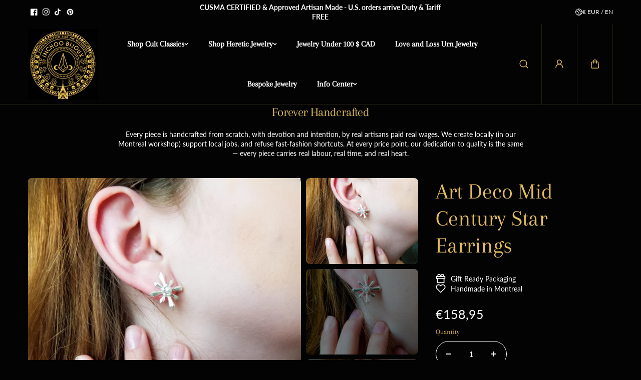

--- FILE ---
content_type: text/html; charset=utf-8
request_url: https://inchoobijoux.com/en-fr/collections/another-life/products/art-deco-mid-century-star-earrings
body_size: 88558
content:
<!doctype html>
<html class="no-js" lang="en">
  <head>
    <meta charset="utf-8">
    <meta http-equiv="X-UA-Compatible" content="IE=edge">
    <meta name="viewport" content="width=device-width,initial-scale=1">
    <meta name="theme-color" content="">
    <link rel="canonical" href="https://inchoobijoux.com/en-fr/products/art-deco-mid-century-star-earrings">
    <meta name="robots" content="index, follow"><link rel="icon" type="image/png" href="//inchoobijoux.com/cdn/shop/files/logo.jpg?crop=center&height=32&v=1644441334&width=32"><link
        rel="preconnect"
        href="https://fonts.shopifycdn.com"
        crossorigin
      ><title>
      Art Deco Mid Century Star Earrings

        &ndash; Inchoo Bijoux</title>

    
      <meta name="description" content="Step back in time and embrace the retro charm with our fun and fabulous Art Deco Mid Century Sterling Silver Star Earrings! We love mid century stars, but they aren&#39;t Inchoo enough! Problem solved! These celestial earrings now have the Inchoo edge, the spark of contemporary, the dash of Art Deco and the Gatsby vibe we ">
    

    
  
  <meta property="og:site_name" content="Inchoo Bijoux">
  <meta property="og:url" content="https://inchoobijoux.com/en-fr/products/art-deco-mid-century-star-earrings">
  <meta property="og:title" content="Art Deco Mid Century Star Earrings">
  <meta property="og:type" content="product">
  <meta property="og:description" content="Step back in time and embrace the retro charm with our fun and fabulous Art Deco Mid Century Sterling Silver Star Earrings! We love mid century stars, but they aren&#39;t Inchoo enough! Problem solved! These celestial earrings now have the Inchoo edge, the spark of contemporary, the dash of Art Deco and the Gatsby vibe we "><meta property="og:image" content="http://inchoobijoux.com/cdn/shop/products/midcenturystar_2.jpg?v=1601930684">
    <meta property="og:image:secure_url" content="https://inchoobijoux.com/cdn/shop/products/midcenturystar_2.jpg?v=1601930684">
    <meta property="og:image:width" content="1890">
    <meta property="og:image:height" content="1890"><meta property="og:price:amount" content="158,95">
    <meta property="og:price:currency" content="EUR"><meta name="twitter:card" content="summary_large_image">
  <meta name="twitter:title" content="Art Deco Mid Century Star Earrings">
  <meta name="twitter:description" content="Step back in time and embrace the retro charm with our fun and fabulous Art Deco Mid Century Sterling Silver Star Earrings! We love mid century stars, but they aren&#39;t Inchoo enough! Problem solved! These celestial earrings now have the Inchoo edge, the spark of contemporary, the dash of Art Deco and the Gatsby vibe we ">
  

    <script>window.performance && window.performance.mark && window.performance.mark('shopify.content_for_header.start');</script><meta name="google-site-verification" content="wLnv1dsgNPIS4nkW5cqpqyCZqpJFWf48A68LFwkwOI8">
<meta name="google-site-verification" content="uxu5Zhsj6iiJ2OnEsQN6wsSUXXiWrl_f9FQX3BTWvG0">
<meta name="facebook-domain-verification" content="qysxdix60qw1h2m7e4kbip351ufcf6">
<meta name="facebook-domain-verification" content="oszphnlwp5jxvf2qim6rrra8844445">
<meta id="shopify-digital-wallet" name="shopify-digital-wallet" content="/32730316859/digital_wallets/dialog">
<meta name="shopify-checkout-api-token" content="de5bcbacff78a3a2368b9418c3901ad9">
<meta id="in-context-paypal-metadata" data-shop-id="32730316859" data-venmo-supported="false" data-environment="production" data-locale="en_US" data-paypal-v4="true" data-currency="EUR">
<link rel="alternate" hreflang="x-default" href="https://inchoobijoux.com/products/art-deco-mid-century-star-earrings">
<link rel="alternate" hreflang="en" href="https://inchoobijoux.com/products/art-deco-mid-century-star-earrings">
<link rel="alternate" hreflang="fr" href="https://inchoobijoux.com/fr/products/art-deco-mid-century-star-earrings">
<link rel="alternate" hreflang="en-FR" href="https://inchoobijoux.com/en-fr/products/art-deco-mid-century-star-earrings">
<link rel="alternate" hreflang="fr-FR" href="https://inchoobijoux.com/fr-fr/products/art-deco-mid-century-star-earrings">
<link rel="alternate" hreflang="en-DE" href="https://inchoobijoux.com/en-de/products/art-deco-mid-century-star-earrings">
<link rel="alternate" hreflang="fr-DE" href="https://inchoobijoux.com/fr-de/products/art-deco-mid-century-star-earrings">
<link rel="alternate" type="application/json+oembed" href="https://inchoobijoux.com/en-fr/products/art-deco-mid-century-star-earrings.oembed">
<script async="async" src="/checkouts/internal/preloads.js?locale=en-FR"></script>
<link rel="preconnect" href="https://shop.app" crossorigin="anonymous">
<script async="async" src="https://shop.app/checkouts/internal/preloads.js?locale=en-FR&shop_id=32730316859" crossorigin="anonymous"></script>
<script id="apple-pay-shop-capabilities" type="application/json">{"shopId":32730316859,"countryCode":"CA","currencyCode":"EUR","merchantCapabilities":["supports3DS"],"merchantId":"gid:\/\/shopify\/Shop\/32730316859","merchantName":"Inchoo Bijoux","requiredBillingContactFields":["postalAddress","email","phone"],"requiredShippingContactFields":["postalAddress","email","phone"],"shippingType":"shipping","supportedNetworks":["visa","masterCard","amex","discover","interac","jcb"],"total":{"type":"pending","label":"Inchoo Bijoux","amount":"1.00"},"shopifyPaymentsEnabled":true,"supportsSubscriptions":true}</script>
<script id="shopify-features" type="application/json">{"accessToken":"de5bcbacff78a3a2368b9418c3901ad9","betas":["rich-media-storefront-analytics"],"domain":"inchoobijoux.com","predictiveSearch":true,"shopId":32730316859,"locale":"en"}</script>
<script>var Shopify = Shopify || {};
Shopify.shop = "inchoo-bijoux.myshopify.com";
Shopify.locale = "en";
Shopify.currency = {"active":"EUR","rate":"0.62934816"};
Shopify.country = "FR";
Shopify.theme = {"name":"King - Milan 2024 NEW ","id":145281679578,"schema_name":"King","schema_version":"1.0.1","theme_store_id":2948,"role":"main"};
Shopify.theme.handle = "null";
Shopify.theme.style = {"id":null,"handle":null};
Shopify.cdnHost = "inchoobijoux.com/cdn";
Shopify.routes = Shopify.routes || {};
Shopify.routes.root = "/en-fr/";</script>
<script type="module">!function(o){(o.Shopify=o.Shopify||{}).modules=!0}(window);</script>
<script>!function(o){function n(){var o=[];function n(){o.push(Array.prototype.slice.apply(arguments))}return n.q=o,n}var t=o.Shopify=o.Shopify||{};t.loadFeatures=n(),t.autoloadFeatures=n()}(window);</script>
<script>
  window.ShopifyPay = window.ShopifyPay || {};
  window.ShopifyPay.apiHost = "shop.app\/pay";
  window.ShopifyPay.redirectState = null;
</script>
<script id="shop-js-analytics" type="application/json">{"pageType":"product"}</script>
<script defer="defer" async type="module" src="//inchoobijoux.com/cdn/shopifycloud/shop-js/modules/v2/client.init-shop-cart-sync_BT-GjEfc.en.esm.js"></script>
<script defer="defer" async type="module" src="//inchoobijoux.com/cdn/shopifycloud/shop-js/modules/v2/chunk.common_D58fp_Oc.esm.js"></script>
<script defer="defer" async type="module" src="//inchoobijoux.com/cdn/shopifycloud/shop-js/modules/v2/chunk.modal_xMitdFEc.esm.js"></script>
<script type="module">
  await import("//inchoobijoux.com/cdn/shopifycloud/shop-js/modules/v2/client.init-shop-cart-sync_BT-GjEfc.en.esm.js");
await import("//inchoobijoux.com/cdn/shopifycloud/shop-js/modules/v2/chunk.common_D58fp_Oc.esm.js");
await import("//inchoobijoux.com/cdn/shopifycloud/shop-js/modules/v2/chunk.modal_xMitdFEc.esm.js");

  window.Shopify.SignInWithShop?.initShopCartSync?.({"fedCMEnabled":true,"windoidEnabled":true});

</script>
<script>
  window.Shopify = window.Shopify || {};
  if (!window.Shopify.featureAssets) window.Shopify.featureAssets = {};
  window.Shopify.featureAssets['shop-js'] = {"shop-cart-sync":["modules/v2/client.shop-cart-sync_DZOKe7Ll.en.esm.js","modules/v2/chunk.common_D58fp_Oc.esm.js","modules/v2/chunk.modal_xMitdFEc.esm.js"],"init-fed-cm":["modules/v2/client.init-fed-cm_B6oLuCjv.en.esm.js","modules/v2/chunk.common_D58fp_Oc.esm.js","modules/v2/chunk.modal_xMitdFEc.esm.js"],"shop-cash-offers":["modules/v2/client.shop-cash-offers_D2sdYoxE.en.esm.js","modules/v2/chunk.common_D58fp_Oc.esm.js","modules/v2/chunk.modal_xMitdFEc.esm.js"],"shop-login-button":["modules/v2/client.shop-login-button_QeVjl5Y3.en.esm.js","modules/v2/chunk.common_D58fp_Oc.esm.js","modules/v2/chunk.modal_xMitdFEc.esm.js"],"pay-button":["modules/v2/client.pay-button_DXTOsIq6.en.esm.js","modules/v2/chunk.common_D58fp_Oc.esm.js","modules/v2/chunk.modal_xMitdFEc.esm.js"],"shop-button":["modules/v2/client.shop-button_DQZHx9pm.en.esm.js","modules/v2/chunk.common_D58fp_Oc.esm.js","modules/v2/chunk.modal_xMitdFEc.esm.js"],"avatar":["modules/v2/client.avatar_BTnouDA3.en.esm.js"],"init-windoid":["modules/v2/client.init-windoid_CR1B-cfM.en.esm.js","modules/v2/chunk.common_D58fp_Oc.esm.js","modules/v2/chunk.modal_xMitdFEc.esm.js"],"init-shop-for-new-customer-accounts":["modules/v2/client.init-shop-for-new-customer-accounts_C_vY_xzh.en.esm.js","modules/v2/client.shop-login-button_QeVjl5Y3.en.esm.js","modules/v2/chunk.common_D58fp_Oc.esm.js","modules/v2/chunk.modal_xMitdFEc.esm.js"],"init-shop-email-lookup-coordinator":["modules/v2/client.init-shop-email-lookup-coordinator_BI7n9ZSv.en.esm.js","modules/v2/chunk.common_D58fp_Oc.esm.js","modules/v2/chunk.modal_xMitdFEc.esm.js"],"init-shop-cart-sync":["modules/v2/client.init-shop-cart-sync_BT-GjEfc.en.esm.js","modules/v2/chunk.common_D58fp_Oc.esm.js","modules/v2/chunk.modal_xMitdFEc.esm.js"],"shop-toast-manager":["modules/v2/client.shop-toast-manager_DiYdP3xc.en.esm.js","modules/v2/chunk.common_D58fp_Oc.esm.js","modules/v2/chunk.modal_xMitdFEc.esm.js"],"init-customer-accounts":["modules/v2/client.init-customer-accounts_D9ZNqS-Q.en.esm.js","modules/v2/client.shop-login-button_QeVjl5Y3.en.esm.js","modules/v2/chunk.common_D58fp_Oc.esm.js","modules/v2/chunk.modal_xMitdFEc.esm.js"],"init-customer-accounts-sign-up":["modules/v2/client.init-customer-accounts-sign-up_iGw4briv.en.esm.js","modules/v2/client.shop-login-button_QeVjl5Y3.en.esm.js","modules/v2/chunk.common_D58fp_Oc.esm.js","modules/v2/chunk.modal_xMitdFEc.esm.js"],"shop-follow-button":["modules/v2/client.shop-follow-button_CqMgW2wH.en.esm.js","modules/v2/chunk.common_D58fp_Oc.esm.js","modules/v2/chunk.modal_xMitdFEc.esm.js"],"checkout-modal":["modules/v2/client.checkout-modal_xHeaAweL.en.esm.js","modules/v2/chunk.common_D58fp_Oc.esm.js","modules/v2/chunk.modal_xMitdFEc.esm.js"],"shop-login":["modules/v2/client.shop-login_D91U-Q7h.en.esm.js","modules/v2/chunk.common_D58fp_Oc.esm.js","modules/v2/chunk.modal_xMitdFEc.esm.js"],"lead-capture":["modules/v2/client.lead-capture_BJmE1dJe.en.esm.js","modules/v2/chunk.common_D58fp_Oc.esm.js","modules/v2/chunk.modal_xMitdFEc.esm.js"],"payment-terms":["modules/v2/client.payment-terms_Ci9AEqFq.en.esm.js","modules/v2/chunk.common_D58fp_Oc.esm.js","modules/v2/chunk.modal_xMitdFEc.esm.js"]};
</script>
<script>(function() {
  var isLoaded = false;
  function asyncLoad() {
    if (isLoaded) return;
    isLoaded = true;
    var urls = ["https:\/\/chimpstatic.com\/mcjs-connected\/js\/users\/bb20dbf972314b0cb068f7799\/40b17aabf5877906a41f4a173.js?shop=inchoo-bijoux.myshopify.com","https:\/\/js.smile.io\/v1\/smile-shopify.js?shop=inchoo-bijoux.myshopify.com","\/\/cdn.shopify.com\/proxy\/e99a40a432a15e5d50a3d45bfa212c02361c9fc28955b876ad4559ec63d7566f\/sa-prod.saincserv.com\/i\/notification-TQFGLOIR.js?shop=inchoo-bijoux.myshopify.com\u0026sp-cache-control=cHVibGljLCBtYXgtYWdlPTkwMA"];
    for (var i = 0; i < urls.length; i++) {
      var s = document.createElement('script');
      s.type = 'text/javascript';
      s.async = true;
      s.src = urls[i];
      var x = document.getElementsByTagName('script')[0];
      x.parentNode.insertBefore(s, x);
    }
  };
  if(window.attachEvent) {
    window.attachEvent('onload', asyncLoad);
  } else {
    window.addEventListener('load', asyncLoad, false);
  }
})();</script>
<script id="__st">var __st={"a":32730316859,"offset":-18000,"reqid":"f24444bc-f9b6-4427-beb7-2e78994e5ad7-1769316051","pageurl":"inchoobijoux.com\/en-fr\/collections\/another-life\/products\/art-deco-mid-century-star-earrings","u":"48725efe0bc6","p":"product","rtyp":"product","rid":4794300366907};</script>
<script>window.ShopifyPaypalV4VisibilityTracking = true;</script>
<script id="captcha-bootstrap">!function(){'use strict';const t='contact',e='account',n='new_comment',o=[[t,t],['blogs',n],['comments',n],[t,'customer']],c=[[e,'customer_login'],[e,'guest_login'],[e,'recover_customer_password'],[e,'create_customer']],r=t=>t.map((([t,e])=>`form[action*='/${t}']:not([data-nocaptcha='true']) input[name='form_type'][value='${e}']`)).join(','),a=t=>()=>t?[...document.querySelectorAll(t)].map((t=>t.form)):[];function s(){const t=[...o],e=r(t);return a(e)}const i='password',u='form_key',d=['recaptcha-v3-token','g-recaptcha-response','h-captcha-response',i],f=()=>{try{return window.sessionStorage}catch{return}},m='__shopify_v',_=t=>t.elements[u];function p(t,e,n=!1){try{const o=window.sessionStorage,c=JSON.parse(o.getItem(e)),{data:r}=function(t){const{data:e,action:n}=t;return t[m]||n?{data:e,action:n}:{data:t,action:n}}(c);for(const[e,n]of Object.entries(r))t.elements[e]&&(t.elements[e].value=n);n&&o.removeItem(e)}catch(o){console.error('form repopulation failed',{error:o})}}const l='form_type',E='cptcha';function T(t){t.dataset[E]=!0}const w=window,h=w.document,L='Shopify',v='ce_forms',y='captcha';let A=!1;((t,e)=>{const n=(g='f06e6c50-85a8-45c8-87d0-21a2b65856fe',I='https://cdn.shopify.com/shopifycloud/storefront-forms-hcaptcha/ce_storefront_forms_captcha_hcaptcha.v1.5.2.iife.js',D={infoText:'Protected by hCaptcha',privacyText:'Privacy',termsText:'Terms'},(t,e,n)=>{const o=w[L][v],c=o.bindForm;if(c)return c(t,g,e,D).then(n);var r;o.q.push([[t,g,e,D],n]),r=I,A||(h.body.append(Object.assign(h.createElement('script'),{id:'captcha-provider',async:!0,src:r})),A=!0)});var g,I,D;w[L]=w[L]||{},w[L][v]=w[L][v]||{},w[L][v].q=[],w[L][y]=w[L][y]||{},w[L][y].protect=function(t,e){n(t,void 0,e),T(t)},Object.freeze(w[L][y]),function(t,e,n,w,h,L){const[v,y,A,g]=function(t,e,n){const i=e?o:[],u=t?c:[],d=[...i,...u],f=r(d),m=r(i),_=r(d.filter((([t,e])=>n.includes(e))));return[a(f),a(m),a(_),s()]}(w,h,L),I=t=>{const e=t.target;return e instanceof HTMLFormElement?e:e&&e.form},D=t=>v().includes(t);t.addEventListener('submit',(t=>{const e=I(t);if(!e)return;const n=D(e)&&!e.dataset.hcaptchaBound&&!e.dataset.recaptchaBound,o=_(e),c=g().includes(e)&&(!o||!o.value);(n||c)&&t.preventDefault(),c&&!n&&(function(t){try{if(!f())return;!function(t){const e=f();if(!e)return;const n=_(t);if(!n)return;const o=n.value;o&&e.removeItem(o)}(t);const e=Array.from(Array(32),(()=>Math.random().toString(36)[2])).join('');!function(t,e){_(t)||t.append(Object.assign(document.createElement('input'),{type:'hidden',name:u})),t.elements[u].value=e}(t,e),function(t,e){const n=f();if(!n)return;const o=[...t.querySelectorAll(`input[type='${i}']`)].map((({name:t})=>t)),c=[...d,...o],r={};for(const[a,s]of new FormData(t).entries())c.includes(a)||(r[a]=s);n.setItem(e,JSON.stringify({[m]:1,action:t.action,data:r}))}(t,e)}catch(e){console.error('failed to persist form',e)}}(e),e.submit())}));const S=(t,e)=>{t&&!t.dataset[E]&&(n(t,e.some((e=>e===t))),T(t))};for(const o of['focusin','change'])t.addEventListener(o,(t=>{const e=I(t);D(e)&&S(e,y())}));const B=e.get('form_key'),M=e.get(l),P=B&&M;t.addEventListener('DOMContentLoaded',(()=>{const t=y();if(P)for(const e of t)e.elements[l].value===M&&p(e,B);[...new Set([...A(),...v().filter((t=>'true'===t.dataset.shopifyCaptcha))])].forEach((e=>S(e,t)))}))}(h,new URLSearchParams(w.location.search),n,t,e,['guest_login'])})(!0,!0)}();</script>
<script integrity="sha256-4kQ18oKyAcykRKYeNunJcIwy7WH5gtpwJnB7kiuLZ1E=" data-source-attribution="shopify.loadfeatures" defer="defer" src="//inchoobijoux.com/cdn/shopifycloud/storefront/assets/storefront/load_feature-a0a9edcb.js" crossorigin="anonymous"></script>
<script crossorigin="anonymous" defer="defer" src="//inchoobijoux.com/cdn/shopifycloud/storefront/assets/shopify_pay/storefront-65b4c6d7.js?v=20250812"></script>
<script data-source-attribution="shopify.dynamic_checkout.dynamic.init">var Shopify=Shopify||{};Shopify.PaymentButton=Shopify.PaymentButton||{isStorefrontPortableWallets:!0,init:function(){window.Shopify.PaymentButton.init=function(){};var t=document.createElement("script");t.src="https://inchoobijoux.com/cdn/shopifycloud/portable-wallets/latest/portable-wallets.en.js",t.type="module",document.head.appendChild(t)}};
</script>
<script data-source-attribution="shopify.dynamic_checkout.buyer_consent">
  function portableWalletsHideBuyerConsent(e){var t=document.getElementById("shopify-buyer-consent"),n=document.getElementById("shopify-subscription-policy-button");t&&n&&(t.classList.add("hidden"),t.setAttribute("aria-hidden","true"),n.removeEventListener("click",e))}function portableWalletsShowBuyerConsent(e){var t=document.getElementById("shopify-buyer-consent"),n=document.getElementById("shopify-subscription-policy-button");t&&n&&(t.classList.remove("hidden"),t.removeAttribute("aria-hidden"),n.addEventListener("click",e))}window.Shopify?.PaymentButton&&(window.Shopify.PaymentButton.hideBuyerConsent=portableWalletsHideBuyerConsent,window.Shopify.PaymentButton.showBuyerConsent=portableWalletsShowBuyerConsent);
</script>
<script>
  function portableWalletsCleanup(e){e&&e.src&&console.error("Failed to load portable wallets script "+e.src);var t=document.querySelectorAll("shopify-accelerated-checkout .shopify-payment-button__skeleton, shopify-accelerated-checkout-cart .wallet-cart-button__skeleton"),e=document.getElementById("shopify-buyer-consent");for(let e=0;e<t.length;e++)t[e].remove();e&&e.remove()}function portableWalletsNotLoadedAsModule(e){e instanceof ErrorEvent&&"string"==typeof e.message&&e.message.includes("import.meta")&&"string"==typeof e.filename&&e.filename.includes("portable-wallets")&&(window.removeEventListener("error",portableWalletsNotLoadedAsModule),window.Shopify.PaymentButton.failedToLoad=e,"loading"===document.readyState?document.addEventListener("DOMContentLoaded",window.Shopify.PaymentButton.init):window.Shopify.PaymentButton.init())}window.addEventListener("error",portableWalletsNotLoadedAsModule);
</script>

<script type="module" src="https://inchoobijoux.com/cdn/shopifycloud/portable-wallets/latest/portable-wallets.en.js" onError="portableWalletsCleanup(this)" crossorigin="anonymous"></script>
<script nomodule>
  document.addEventListener("DOMContentLoaded", portableWalletsCleanup);
</script>

<link id="shopify-accelerated-checkout-styles" rel="stylesheet" media="screen" href="https://inchoobijoux.com/cdn/shopifycloud/portable-wallets/latest/accelerated-checkout-backwards-compat.css" crossorigin="anonymous">
<style id="shopify-accelerated-checkout-cart">
        #shopify-buyer-consent {
  margin-top: 1em;
  display: inline-block;
  width: 100%;
}

#shopify-buyer-consent.hidden {
  display: none;
}

#shopify-subscription-policy-button {
  background: none;
  border: none;
  padding: 0;
  text-decoration: underline;
  font-size: inherit;
  cursor: pointer;
}

#shopify-subscription-policy-button::before {
  box-shadow: none;
}

      </style>
<script id="sections-script" data-sections="main-product,footer" defer="defer" src="//inchoobijoux.com/cdn/shop/t/19/compiled_assets/scripts.js?v=5236"></script>
<script>window.performance && window.performance.mark && window.performance.mark('shopify.content_for_header.end');</script>
    
<style data-shopify>
  @font-face {
  font-family: Lato;
  font-weight: 400;
  font-style: normal;
  font-display: swap;
  src: url("//inchoobijoux.com/cdn/fonts/lato/lato_n4.c3b93d431f0091c8be23185e15c9d1fee1e971c5.woff2") format("woff2"),
       url("//inchoobijoux.com/cdn/fonts/lato/lato_n4.d5c00c781efb195594fd2fd4ad04f7882949e327.woff") format("woff");
}

  @font-face {
  font-family: Lato;
  font-weight: 700;
  font-style: normal;
  font-display: swap;
  src: url("//inchoobijoux.com/cdn/fonts/lato/lato_n7.900f219bc7337bc57a7a2151983f0a4a4d9d5dcf.woff2") format("woff2"),
       url("//inchoobijoux.com/cdn/fonts/lato/lato_n7.a55c60751adcc35be7c4f8a0313f9698598612ee.woff") format("woff");
}

  @font-face {
  font-family: Lato;
  font-weight: 400;
  font-style: italic;
  font-display: swap;
  src: url("//inchoobijoux.com/cdn/fonts/lato/lato_i4.09c847adc47c2fefc3368f2e241a3712168bc4b6.woff2") format("woff2"),
       url("//inchoobijoux.com/cdn/fonts/lato/lato_i4.3c7d9eb6c1b0a2bf62d892c3ee4582b016d0f30c.woff") format("woff");
}

  @font-face {
  font-family: Lato;
  font-weight: 700;
  font-style: italic;
  font-display: swap;
  src: url("//inchoobijoux.com/cdn/fonts/lato/lato_i7.16ba75868b37083a879b8dd9f2be44e067dfbf92.woff2") format("woff2"),
       url("//inchoobijoux.com/cdn/fonts/lato/lato_i7.4c07c2b3b7e64ab516aa2f2081d2bb0366b9dce8.woff") format("woff");
}


  @font-face {
  font-family: Arapey;
  font-weight: 400;
  font-style: normal;
  font-display: swap;
  src: url("//inchoobijoux.com/cdn/fonts/arapey/arapey_n4.f34340ab9c56baa7f8accf674e253407b725d12c.woff2") format("woff2"),
       url("//inchoobijoux.com/cdn/fonts/arapey/arapey_n4.003d1426f62522643e43e1d3072a2e7d1ab78130.woff") format("woff");
}

  
  @font-face {
  font-family: Arapey;
  font-weight: 400;
  font-style: italic;
  font-display: swap;
  src: url("//inchoobijoux.com/cdn/fonts/arapey/arapey_i4.ad247a0e8f08ff5e0ae323e76dcd32a177cc1ff2.woff2") format("woff2"),
       url("//inchoobijoux.com/cdn/fonts/arapey/arapey_i4.82d96a9fb4e68810c9dda6c6733ec9fc812fc1dd.woff") format("woff");
}

  

  @font-face {
  font-family: Arapey;
  font-weight: 400;
  font-style: normal;
  font-display: swap;
  src: url("//inchoobijoux.com/cdn/fonts/arapey/arapey_n4.f34340ab9c56baa7f8accf674e253407b725d12c.woff2") format("woff2"),
       url("//inchoobijoux.com/cdn/fonts/arapey/arapey_n4.003d1426f62522643e43e1d3072a2e7d1ab78130.woff") format("woff");
}

  
  @font-face {
  font-family: Arapey;
  font-weight: 400;
  font-style: italic;
  font-display: swap;
  src: url("//inchoobijoux.com/cdn/fonts/arapey/arapey_i4.ad247a0e8f08ff5e0ae323e76dcd32a177cc1ff2.woff2") format("woff2"),
       url("//inchoobijoux.com/cdn/fonts/arapey/arapey_i4.82d96a9fb4e68810c9dda6c6733ec9fc812fc1dd.woff") format("woff");
}

  
  :root {
    --body_font_family: Lato, sans-serif;
    --body_font_weight: 400;
    --body_font_style: normal;
    --body_font_line_height: 1.4;
    --body_letter_spacing: 0.0em;
    --body_font_scale: 1.0;

    --heading_font_family: Arapey, serif;
    --heading_font_style: normal;
    --heading_font_weight: 400;
    --heading_font_line_height: 1.2;
    --heading_letter_spacing: -0.025em;
    --heading_font_scale: 1.0;

    --accent_font_family: Arapey, serif;
    --accent_font_weight: 400;
    --accent_font_style: normal;
    --accent_font_line_height: 1;
    --accent_letter_spacing: 0.0em;
    --accent_font_scale: 1.0;


    --header_background: #030303;
    --header_alternate_background: #030303;
    --header_color: #ffffff;
    --header_border_color:227,189,91;
    --header_hover_color: #e3bd5b;
    --submenu_background: #030303;
    --submenu_color: #ffffff;
    --submenu_hover_color: #e3bd5b;
    --submenu_border: #f4f4f4;
    --header_icon_color: #e3bd5b;


    --footer_background:#030303;
    --footer_edge: #ffffff;
    --footer_border:#ffffff;
    --footer_heading_color: #e3bd5b;
    --footer_color:#ffffff;
    --footer_link_color:#ffffff;
    --footer_hover_color:#ffffff;
    --footer_form_text:#ffffff;
    --footer_form_border:#e3bd5b;
    --footer_form_button_text:#030303;
    --footer_form_button_background:#e3bd5b;

    --short_menu_color: #ffffff;
    --short_menu_background: #030303;

    
      --button_font_family: var(--heading_font_family);
      --button_font_weight: var(--heading_font_weight);
      --button_font_style: var(--heading_font_style);
    

    --button_radius: 50px;
    --button_text_transform: unset;
    --slider_arrow_width: 54px;
    --slider_icon_width: 64px;
    --slider_navigation_radius: 10px;
    --page_overlay_opacity: 0.8;
    --page_overlay_background: 0,0, 0;


    --sale_badge_text_color: #ffffff;
    --sale_badge_bg: #D63A2F;
    --preorder_badge_text_color: #ffffff;
    --preorder_badge_bg: #000000;
    --soldout_badge_text_color: #ffffff;
    --soldout_badge_bg: #ff2828;
    --custom_badge_text_color: #ffffff;
    --custom_badge_bg: #1f9c24;
    --discount_price_text: #ffffff;
    --discount_price_background: #D63A2F;

    --color_success_text: #1F9C24;
    --color_error_text: #ff2828;
    --color_warning_text: #f9b32e;
    --color_info_text: #f9b32e;



    /* section wise */
    --top_spacing: 0;
    --bottom_spacing: 0;
    /* layout */
    --product_card_radius: 50px;
    --card_radius: 50px;
    --form_radius: 8px;
    --badge_bg:#000;
    --xsmall_text: calc(var(--body_font_scale) * 10px);
    --small_text: calc(var(--body_font_scale) * 12px);
    --text: calc(var(--body_font_scale) * 14px);
    --medium_text: calc(var(--body_font_scale) * 16px);
    --large_text: calc(var(--body_font_scale) * 18px);
    --xlarge_text: calc(var(--body_font_scale) * 20px);
    --h1: calc(var(--heading_font_scale) * 95px);
    --h2: calc(var(--heading_font_scale) * 75px);
    --h3: calc(var(--heading_font_scale) * 65px);
    --h4: calc(var(--heading_font_scale) * 45px);
    --h5: calc(var(--heading_font_scale) * 35px);
    --h6: calc(var(--heading_font_scale) * 25px);


  }

  
    :root,.scheme-primary {
      --body_background: #030303;
      
        --body_background_gradient: #030303;
      
      --body_alternate_background: #000000;
      --border_color: #e3bd5b;
      --heading_color: #e3bd5b;
      --text_color: #ffffff;
      --link_color: #ffffff;
      --highlight_color: #ffffff;
      --highlight_background: rgba(0,0,0,0);
      --button_background: #ffffff;
      --button_text: #000000;
      --button_border: #ffffff;
      --button_background_hover: #ffffff;
      --button_text_hover: #e3bd5b;
      --button_border_hover: #ffffff;

      --secondary_button_background: #000000;
      --secondary_button_text: #ffffff;
      --secondary_button_border: #000000;
      --secondary_button_background_hover: #ffffff;
      --secondary_button_text_hover: #000000;
      --secondary_button_border_hover: #ffffff;

      --image_bg: #030303;
      --image_overlay_background: 0, 0, 0;

      --image_overlay_heading: #ffffff;
      --image_overlay_text: #ffffff;

      --card_background: #000000;
      --edge_background: #ffffff;
      --product_card_background: #030303;
      --product_card_border: #ffffff;
      --slider_icon_background: #ffffff;
      --slider_icon_color: #000000;
      --slider_arrow_border: #ffffff;

      --form_border: #e3bd5b;
      --form_background: #ffffff;
      --form_text: #000000;
    }
  
    .scheme-secondary {
      --body_background: #ffffff;
      
        --body_background_gradient: #ffffff;
      
      --body_alternate_background: #ffffff;
      --border_color: #cccccc;
      --heading_color: #000000;
      --text_color: #000000;
      --link_color: #000000;
      --highlight_color: #fc2e05;
      --highlight_background: rgba(0,0,0,0);
      --button_background: #ffffff;
      --button_text: #000000;
      --button_border: #ffffff;
      --button_background_hover: #dbe112;
      --button_text_hover: #000000;
      --button_border_hover: #dbe112;

      --secondary_button_background: #000000;
      --secondary_button_text: #ffffff;
      --secondary_button_border: #000000;
      --secondary_button_background_hover: #dbe112;
      --secondary_button_text_hover: #000000;
      --secondary_button_border_hover: #dbe112;

      --image_bg: #f0eceb;
      --image_overlay_background: 0, 0, 0;

      --image_overlay_heading: #ffffff;
      --image_overlay_text: #ffffff;

      --card_background: #ffffff;
      --edge_background: #ffffff;
      --product_card_background: #ffffff;
      --product_card_border: #ffffff;
      --slider_icon_background: #ffffff;
      --slider_icon_color: #000000;
      --slider_arrow_border: #ffffff;

      --form_border: #bab9b9;
      --form_background: #ffffff;
      --form_text: #000000;
    }
  
    .scheme-tertiary {
      --body_background: #faf7f6;
      
        --body_background_gradient: #faf7f6;
      
      --body_alternate_background: #ffffff;
      --border_color: #cccccc;
      --heading_color: #000000;
      --text_color: #000000;
      --link_color: #000000;
      --highlight_color: #fc2e05;
      --highlight_background: rgba(0,0,0,0);
      --button_background: #ffffff;
      --button_text: #000000;
      --button_border: #ffffff;
      --button_background_hover: #dbe112;
      --button_text_hover: #000000;
      --button_border_hover: #dbe112;

      --secondary_button_background: #000000;
      --secondary_button_text: #ffffff;
      --secondary_button_border: #000000;
      --secondary_button_background_hover: #dbe112;
      --secondary_button_text_hover: #000000;
      --secondary_button_border_hover: #dbe112;

      --image_bg: #f0eceb;
      --image_overlay_background: 0, 0, 0;

      --image_overlay_heading: #ffffff;
      --image_overlay_text: #ffffff;

      --card_background: #eeeeee;
      --edge_background: #ffffff;
      --product_card_background: #ffffff;
      --product_card_border: #ffffff;
      --slider_icon_background: #ffffff;
      --slider_icon_color: #000000;
      --slider_arrow_border: #ffffff;

      --form_border: #bab9b9;
      --form_background: #ffffff;
      --form_text: #000000;
    }
  

  
  
    [data-button-char]:nth-child(0){
      transition-delay: 0.0s !important;
    }
    
  
    [data-button-char]:nth-child(1){
      transition-delay: 0.05s !important;
    }
    
  
    [data-button-char]:nth-child(2){
      transition-delay: 0.1s !important;
    }
    
  
    [data-button-char]:nth-child(3){
      transition-delay: 0.15s !important;
    }
    
  
    [data-button-char]:nth-child(4){
      transition-delay: 0.2s !important;
    }
    
  
    [data-button-char]:nth-child(5){
      transition-delay: 0.25s !important;
    }
    
  
    [data-button-char]:nth-child(6){
      transition-delay: 0.3s !important;
    }
    
  
    [data-button-char]:nth-child(7){
      transition-delay: 0.35s !important;
    }
    
  
    [data-button-char]:nth-child(8){
      transition-delay: 0.4s !important;
    }
    
  
    [data-button-char]:nth-child(9){
      transition-delay: 0.45s !important;
    }
    
  
    [data-button-char]:nth-child(10){
      transition-delay: 0.5s !important;
    }
    
  
    [data-button-char]:nth-child(11){
      transition-delay: 0.55s !important;
    }
    
  
    [data-button-char]:nth-child(12){
      transition-delay: 0.6s !important;
    }
    
  
    [data-button-char]:nth-child(13){
      transition-delay: 0.65s !important;
    }
    
  
    [data-button-char]:nth-child(14){
      transition-delay: 0.7s !important;
    }
    
  
    [data-button-char]:nth-child(15){
      transition-delay: 0.75s !important;
    }
    
  
    [data-button-char]:nth-child(16){
      transition-delay: 0.8s !important;
    }
    
  
    [data-button-char]:nth-child(17){
      transition-delay: 0.85s !important;
    }
    
  
    [data-button-char]:nth-child(18){
      transition-delay: 0.9s !important;
    }
    
  
    [data-button-char]:nth-child(19){
      transition-delay: 0.95s !important;
    }
    
  
    [data-button-char]:nth-child(20){
      transition-delay: 1.0s !important;
    }
    
  
    [data-button-char]:nth-child(21){
      transition-delay: 1.05s !important;
    }
    
  
    [data-button-char]:nth-child(22){
      transition-delay: 1.1s !important;
    }
    
  
    [data-button-char]:nth-child(23){
      transition-delay: 1.15s !important;
    }
    
  
    [data-button-char]:nth-child(24){
      transition-delay: 1.2s !important;
    }
    
  
    [data-button-char]:nth-child(25){
      transition-delay: 1.25s !important;
    }
    
  
    [data-button-char]:nth-child(26){
      transition-delay: 1.3s !important;
    }
    
  
    [data-button-char]:nth-child(27){
      transition-delay: 1.35s !important;
    }
    
  
    [data-button-char]:nth-child(28){
      transition-delay: 1.4s !important;
    }
    
  
    [data-button-char]:nth-child(29){
      transition-delay: 1.45s !important;
    }
    
  
    [data-button-char]:nth-child(30){
      transition-delay: 1.5s !important;
    }
    
  
    [data-button-char]:nth-child(31){
      transition-delay: 1.55s !important;
    }
    
  
    [data-button-char]:nth-child(32){
      transition-delay: 1.6s !important;
    }
    
  
    [data-button-char]:nth-child(33){
      transition-delay: 1.65s !important;
    }
    
  
    [data-button-char]:nth-child(34){
      transition-delay: 1.7s !important;
    }
    
  
    [data-button-char]:nth-child(35){
      transition-delay: 1.75s !important;
    }
    
  
    [data-button-char]:nth-child(36){
      transition-delay: 1.8s !important;
    }
    
  
    [data-button-char]:nth-child(37){
      transition-delay: 1.85s !important;
    }
    
  
    [data-button-char]:nth-child(38){
      transition-delay: 1.9s !important;
    }
    
  
    [data-button-char]:nth-child(39){
      transition-delay: 1.95s !important;
    }
    
  
    [data-button-char]:nth-child(40){
      transition-delay: 2.0s !important;
    }
    
  
    [data-button-char]:nth-child(41){
      transition-delay: 2.05s !important;
    }
    
  
    [data-button-char]:nth-child(42){
      transition-delay: 2.1s !important;
    }
    
  
    [data-button-char]:nth-child(43){
      transition-delay: 2.15s !important;
    }
    
  
    [data-button-char]:nth-child(44){
      transition-delay: 2.2s !important;
    }
    
  
    [data-button-char]:nth-child(45){
      transition-delay: 2.25s !important;
    }
    
  
    [data-button-char]:nth-child(46){
      transition-delay: 2.3s !important;
    }
    
  
    [data-button-char]:nth-child(47){
      transition-delay: 2.35s !important;
    }
    
  
    [data-button-char]:nth-child(48){
      transition-delay: 2.4s !important;
    }
    
  
    [data-button-char]:nth-child(49){
      transition-delay: 2.45s !important;
    }
    
  
    [data-button-char]:nth-child(50){
      transition-delay: 2.5s !important;
    }
    
  
    [data-button-char]:nth-child(51){
      transition-delay: 2.55s !important;
    }
    
  
    [data-button-char]:nth-child(52){
      transition-delay: 2.6s !important;
    }
    
  
    [data-button-char]:nth-child(53){
      transition-delay: 2.65s !important;
    }
    
  
    [data-button-char]:nth-child(54){
      transition-delay: 2.7s !important;
    }
    
  
    [data-button-char]:nth-child(55){
      transition-delay: 2.75s !important;
    }
    
  
    [data-button-char]:nth-child(56){
      transition-delay: 2.8s !important;
    }
    
  
    [data-button-char]:nth-child(57){
      transition-delay: 2.85s !important;
    }
    
  
    [data-button-char]:nth-child(58){
      transition-delay: 2.9s !important;
    }
    
  
    [data-button-char]:nth-child(59){
      transition-delay: 2.95s !important;
    }
    
  
    [data-button-char]:nth-child(60){
      transition-delay: 3.0s !important;
    }
    
  
    [data-button-char]:nth-child(61){
      transition-delay: 3.05s !important;
    }
    
  
    [data-button-char]:nth-child(62){
      transition-delay: 3.1s !important;
    }
    
  
    [data-button-char]:nth-child(63){
      transition-delay: 3.15s !important;
    }
    
  
    [data-button-char]:nth-child(64){
      transition-delay: 3.2s !important;
    }
    
  
    [data-button-char]:nth-child(65){
      transition-delay: 3.25s !important;
    }
    
  
    [data-button-char]:nth-child(66){
      transition-delay: 3.3s !important;
    }
    
  
    [data-button-char]:nth-child(67){
      transition-delay: 3.35s !important;
    }
    
  
    [data-button-char]:nth-child(68){
      transition-delay: 3.4s !important;
    }
    
  
    [data-button-char]:nth-child(69){
      transition-delay: 3.45s !important;
    }
    
  
    [data-button-char]:nth-child(70){
      transition-delay: 3.5s !important;
    }
    
  
    [data-button-char]:nth-child(71){
      transition-delay: 3.55s !important;
    }
    
  
    [data-button-char]:nth-child(72){
      transition-delay: 3.6s !important;
    }
    
  
    [data-button-char]:nth-child(73){
      transition-delay: 3.65s !important;
    }
    
  
    [data-button-char]:nth-child(74){
      transition-delay: 3.7s !important;
    }
    
  
    [data-button-char]:nth-child(75){
      transition-delay: 3.75s !important;
    }
    
  
    [data-button-char]:nth-child(76){
      transition-delay: 3.8s !important;
    }
    
  
    [data-button-char]:nth-child(77){
      transition-delay: 3.85s !important;
    }
    
  
    [data-button-char]:nth-child(78){
      transition-delay: 3.9s !important;
    }
    
  
    [data-button-char]:nth-child(79){
      transition-delay: 3.95s !important;
    }
    
  
    [data-button-char]:nth-child(80){
      transition-delay: 4.0s !important;
    }
    
  
    [data-button-char]:nth-child(81){
      transition-delay: 4.05s !important;
    }
    
  
    [data-button-char]:nth-child(82){
      transition-delay: 4.1s !important;
    }
    
  
    [data-button-char]:nth-child(83){
      transition-delay: 4.15s !important;
    }
    
  
    [data-button-char]:nth-child(84){
      transition-delay: 4.2s !important;
    }
    
  
    [data-button-char]:nth-child(85){
      transition-delay: 4.25s !important;
    }
    
  
    [data-button-char]:nth-child(86){
      transition-delay: 4.3s !important;
    }
    
  
    [data-button-char]:nth-child(87){
      transition-delay: 4.35s !important;
    }
    
  
    [data-button-char]:nth-child(88){
      transition-delay: 4.4s !important;
    }
    
  
    [data-button-char]:nth-child(89){
      transition-delay: 4.45s !important;
    }
    
  
    [data-button-char]:nth-child(90){
      transition-delay: 4.5s !important;
    }
    
  
    [data-button-char]:nth-child(91){
      transition-delay: 4.55s !important;
    }
    
  
    [data-button-char]:nth-child(92){
      transition-delay: 4.6s !important;
    }
    
  
    [data-button-char]:nth-child(93){
      transition-delay: 4.65s !important;
    }
    
  
    [data-button-char]:nth-child(94){
      transition-delay: 4.7s !important;
    }
    
  
    [data-button-char]:nth-child(95){
      transition-delay: 4.75s !important;
    }
    
  
    [data-button-char]:nth-child(96){
      transition-delay: 4.8s !important;
    }
    
  
    [data-button-char]:nth-child(97){
      transition-delay: 4.85s !important;
    }
    
  
    [data-button-char]:nth-child(98){
      transition-delay: 4.9s !important;
    }
    
  
    [data-button-char]:nth-child(99){
      transition-delay: 4.95s !important;
    }
    
  
    [data-button-char]:nth-child(100){
      transition-delay: 5.0s !important;
    }
    
  
    [data-button-char]:nth-child(101){
      transition-delay: 5.05s !important;
    }
    
  
    [data-button-char]:nth-child(102){
      transition-delay: 5.1s !important;
    }
    
  
    [data-button-char]:nth-child(103){
      transition-delay: 5.15s !important;
    }
    
  
    [data-button-char]:nth-child(104){
      transition-delay: 5.2s !important;
    }
    
  
    [data-button-char]:nth-child(105){
      transition-delay: 5.25s !important;
    }
    
  
    [data-button-char]:nth-child(106){
      transition-delay: 5.3s !important;
    }
    
  
    [data-button-char]:nth-child(107){
      transition-delay: 5.35s !important;
    }
    
  
    [data-button-char]:nth-child(108){
      transition-delay: 5.4s !important;
    }
    
  
    [data-button-char]:nth-child(109){
      transition-delay: 5.45s !important;
    }
    
  
    [data-button-char]:nth-child(110){
      transition-delay: 5.5s !important;
    }
    
  
    [data-button-char]:nth-child(111){
      transition-delay: 5.55s !important;
    }
    
  
    [data-button-char]:nth-child(112){
      transition-delay: 5.6s !important;
    }
    
  
    [data-button-char]:nth-child(113){
      transition-delay: 5.65s !important;
    }
    
  
    [data-button-char]:nth-child(114){
      transition-delay: 5.7s !important;
    }
    
  
    [data-button-char]:nth-child(115){
      transition-delay: 5.75s !important;
    }
    
  
    [data-button-char]:nth-child(116){
      transition-delay: 5.8s !important;
    }
    
  
    [data-button-char]:nth-child(117){
      transition-delay: 5.85s !important;
    }
    
  
    [data-button-char]:nth-child(118){
      transition-delay: 5.9s !important;
    }
    
  
    [data-button-char]:nth-child(119){
      transition-delay: 5.95s !important;
    }
    
  
    [data-button-char]:nth-child(120){
      transition-delay: 6.0s !important;
    }
    
  
    [data-button-char]:nth-child(121){
      transition-delay: 6.05s !important;
    }
    
  
    [data-button-char]:nth-child(122){
      transition-delay: 6.1s !important;
    }
    
  
    [data-button-char]:nth-child(123){
      transition-delay: 6.15s !important;
    }
    
  
    [data-button-char]:nth-child(124){
      transition-delay: 6.2s !important;
    }
    
  
    [data-button-char]:nth-child(125){
      transition-delay: 6.25s !important;
    }
    
  
    [data-button-char]:nth-child(126){
      transition-delay: 6.3s !important;
    }
    
  
    [data-button-char]:nth-child(127){
      transition-delay: 6.35s !important;
    }
    
  
    [data-button-char]:nth-child(128){
      transition-delay: 6.4s !important;
    }
    
  
    [data-button-char]:nth-child(129){
      transition-delay: 6.45s !important;
    }
    
  
    [data-button-char]:nth-child(130){
      transition-delay: 6.5s !important;
    }
    
  
    [data-button-char]:nth-child(131){
      transition-delay: 6.55s !important;
    }
    
  
    [data-button-char]:nth-child(132){
      transition-delay: 6.6s !important;
    }
    
  
    [data-button-char]:nth-child(133){
      transition-delay: 6.65s !important;
    }
    
  
    [data-button-char]:nth-child(134){
      transition-delay: 6.7s !important;
    }
    
  
    [data-button-char]:nth-child(135){
      transition-delay: 6.75s !important;
    }
    
  
    [data-button-char]:nth-child(136){
      transition-delay: 6.8s !important;
    }
    
  
    [data-button-char]:nth-child(137){
      transition-delay: 6.85s !important;
    }
    
  
    [data-button-char]:nth-child(138){
      transition-delay: 6.9s !important;
    }
    
  
    [data-button-char]:nth-child(139){
      transition-delay: 6.95s !important;
    }
    
  
    [data-button-char]:nth-child(140){
      transition-delay: 7.0s !important;
    }
    
  
    [data-button-char]:nth-child(141){
      transition-delay: 7.05s !important;
    }
    
  
    [data-button-char]:nth-child(142){
      transition-delay: 7.1s !important;
    }
    
  
    [data-button-char]:nth-child(143){
      transition-delay: 7.15s !important;
    }
    
  
    [data-button-char]:nth-child(144){
      transition-delay: 7.2s !important;
    }
    
  
    [data-button-char]:nth-child(145){
      transition-delay: 7.25s !important;
    }
    
  
    [data-button-char]:nth-child(146){
      transition-delay: 7.3s !important;
    }
    
  
    [data-button-char]:nth-child(147){
      transition-delay: 7.35s !important;
    }
    
  
    [data-button-char]:nth-child(148){
      transition-delay: 7.4s !important;
    }
    
  
    [data-button-char]:nth-child(149){
      transition-delay: 7.45s !important;
    }
    
  
    [data-button-char]:nth-child(150){
      transition-delay: 7.5s !important;
    }
    
  

  
    .border-width-1 {
      border-width: 1px;
    }
  
    .border-width-2 {
      border-width: 2px;
    }
  
    .border-width-3 {
      border-width: 3px;
    }
  
    .border-width-4 {
      border-width: 4px;
    }
  
    .border-width-5 {
      border-width: 5px;
    }
  
    .border-width-6 {
      border-width: 6px;
    }
  
    .border-width-7 {
      border-width: 7px;
    }
  
    .border-width-8 {
      border-width: 8px;
    }
  
    .border-width-9 {
      border-width: 9px;
    }
  
    .border-width-10 {
      border-width: 10px;
    }
  
    .border-width-11 {
      border-width: 11px;
    }
  
    .border-width-12 {
      border-width: 12px;
    }
  
    .border-width-13 {
      border-width: 13px;
    }
  
    .border-width-14 {
      border-width: 14px;
    }
  
    .border-width-15 {
      border-width: 15px;
    }
  
    .border-width-16 {
      border-width: 16px;
    }
  
    .border-width-17 {
      border-width: 17px;
    }
  
    .border-width-18 {
      border-width: 18px;
    }
  
    .border-width-19 {
      border-width: 19px;
    }
  
    .border-width-20 {
      border-width: 20px;
    }
  
    .border-width-21 {
      border-width: 21px;
    }
  
    .border-width-22 {
      border-width: 22px;
    }
  
    .border-width-23 {
      border-width: 23px;
    }
  
    .border-width-24 {
      border-width: 24px;
    }
  
    .border-width-25 {
      border-width: 25px;
    }
  
    .border-width-26 {
      border-width: 26px;
    }
  
    .border-width-27 {
      border-width: 27px;
    }
  
    .border-width-28 {
      border-width: 28px;
    }
  
    .border-width-29 {
      border-width: 29px;
    }
  
    .border-width-30 {
      border-width: 30px;
    }
  
    .border-width-31 {
      border-width: 31px;
    }
  
    .border-width-32 {
      border-width: 32px;
    }
  
    .border-width-33 {
      border-width: 33px;
    }
  
    .border-width-34 {
      border-width: 34px;
    }
  
    .border-width-35 {
      border-width: 35px;
    }
  
    .border-width-36 {
      border-width: 36px;
    }
  
    .border-width-37 {
      border-width: 37px;
    }
  
    .border-width-38 {
      border-width: 38px;
    }
  
    .border-width-39 {
      border-width: 39px;
    }
  
    .border-width-40 {
      border-width: 40px;
    }
  
    .border-width-41 {
      border-width: 41px;
    }
  
    .border-width-42 {
      border-width: 42px;
    }
  
    .border-width-43 {
      border-width: 43px;
    }
  
    .border-width-44 {
      border-width: 44px;
    }
  
    .border-width-45 {
      border-width: 45px;
    }
  
    .border-width-46 {
      border-width: 46px;
    }
  
    .border-width-47 {
      border-width: 47px;
    }
  
    .border-width-48 {
      border-width: 48px;
    }
  
    .border-width-49 {
      border-width: 49px;
    }
  
    .border-width-50 {
      border-width: 50px;
    }
  
    .border-width-51 {
      border-width: 51px;
    }
  
    .border-width-52 {
      border-width: 52px;
    }
  
    .border-width-53 {
      border-width: 53px;
    }
  
    .border-width-54 {
      border-width: 54px;
    }
  
    .border-width-55 {
      border-width: 55px;
    }
  
    .border-width-56 {
      border-width: 56px;
    }
  
    .border-width-57 {
      border-width: 57px;
    }
  
    .border-width-58 {
      border-width: 58px;
    }
  
    .border-width-59 {
      border-width: 59px;
    }
  
    .border-width-60 {
      border-width: 60px;
    }
  
    .border-width-61 {
      border-width: 61px;
    }
  
    .border-width-62 {
      border-width: 62px;
    }
  
    .border-width-63 {
      border-width: 63px;
    }
  
    .border-width-64 {
      border-width: 64px;
    }
  
    .border-width-65 {
      border-width: 65px;
    }
  
    .border-width-66 {
      border-width: 66px;
    }
  
    .border-width-67 {
      border-width: 67px;
    }
  
    .border-width-68 {
      border-width: 68px;
    }
  
    .border-width-69 {
      border-width: 69px;
    }
  
    .border-width-70 {
      border-width: 70px;
    }
  
    .border-width-71 {
      border-width: 71px;
    }
  
    .border-width-72 {
      border-width: 72px;
    }
  
    .border-width-73 {
      border-width: 73px;
    }
  
    .border-width-74 {
      border-width: 74px;
    }
  
    .border-width-75 {
      border-width: 75px;
    }
  
    .border-width-76 {
      border-width: 76px;
    }
  
    .border-width-77 {
      border-width: 77px;
    }
  
    .border-width-78 {
      border-width: 78px;
    }
  
    .border-width-79 {
      border-width: 79px;
    }
  
    .border-width-80 {
      border-width: 80px;
    }
  
    .border-width-81 {
      border-width: 81px;
    }
  
    .border-width-82 {
      border-width: 82px;
    }
  
    .border-width-83 {
      border-width: 83px;
    }
  
    .border-width-84 {
      border-width: 84px;
    }
  
    .border-width-85 {
      border-width: 85px;
    }
  
    .border-width-86 {
      border-width: 86px;
    }
  
    .border-width-87 {
      border-width: 87px;
    }
  
    .border-width-88 {
      border-width: 88px;
    }
  
    .border-width-89 {
      border-width: 89px;
    }
  
    .border-width-90 {
      border-width: 90px;
    }
  
    .border-width-91 {
      border-width: 91px;
    }
  
    .border-width-92 {
      border-width: 92px;
    }
  
    .border-width-93 {
      border-width: 93px;
    }
  
    .border-width-94 {
      border-width: 94px;
    }
  
    .border-width-95 {
      border-width: 95px;
    }
  
    .border-width-96 {
      border-width: 96px;
    }
  
    .border-width-97 {
      border-width: 97px;
    }
  
    .border-width-98 {
      border-width: 98px;
    }
  
    .border-width-99 {
      border-width: 99px;
    }
  
    .border-width-100 {
      border-width: 100px;
    }
  

  
  
  

  @media (max-width: 991px) {
    :root {
      --h1: calc(var(--heading_font_scale) * 60px);
      --h2: calc(var(--heading_font_scale) * 45px);
      --h3: calc(var(--heading_font_scale) * 40px);
      --h4: calc(var(--heading_font_scale) * 35px);
      --h5: calc(var(--heading_font_scale) * 30px);
      --h6: calc(var(--heading_font_scale) * 24px);
    }
  }
  @media (max-width: 767px) {
    :root {
      --h1: calc(var(--heading_font_scale) * 55px);
      --h2: calc(var(--heading_font_scale) * 40px);
      --h3: calc(var(--heading_font_scale) * 35px);
      --h4: calc(var(--heading_font_scale) * 30px);
      --h5: calc(var(--heading_font_scale) * 25px);
      --h6: calc(var(--heading_font_scale) * 20px);
      --medium_text: calc(var(--body_font_scale) * 15px);
      --large_text: calc(var(--body_font_scale) * 16px);
      --xlarge_text: calc(var(--body_font_scale) * 18px);
      --slider_arrow_width: 44px;
      --slider_icon_width: 54px;
      --slider_navigation_radius: 10px;
    }
  }
  .swiper--button-wrapper.small-swiper-button{
    --slider_arrow_width: 44px;
    --slider_icon_width: 54px;
  }
</style>


    <link href="//inchoobijoux.com/cdn/shop/t/19/assets/swiper-bundle.min.css?v=147350667925548173411726457767" as="style" rel="preload">
    <link href="//inchoobijoux.com/cdn/shop/t/19/assets/animate.css?v=6611475968228077671726457767" as="style" rel="preload">
    <link href="//inchoobijoux.com/cdn/shop/t/19/assets/base.css?v=157689528238026547781726457767" as="style" rel="preload">
    <link href="//inchoobijoux.com/cdn/shop/t/19/assets/component.css?v=143523318975817568201726457767" as="style" rel="preload">
    <link href="//inchoobijoux.com/cdn/shop/t/19/assets/theme.css?v=47795720536193139011726457768" as="style" rel="preload">
    <link href="//inchoobijoux.com/cdn/shop/t/19/assets/account.css?v=133525085503669575121726457767" as="style" rel="preload">

    <link href="//inchoobijoux.com/cdn/shop/t/19/assets/swiper-bundle.min.css?v=147350667925548173411726457767" rel="stylesheet" type="text/css" media="all" />
    <link href="//inchoobijoux.com/cdn/shop/t/19/assets/animate.css?v=6611475968228077671726457767" rel="stylesheet" type="text/css" media="all" />
    <link href="//inchoobijoux.com/cdn/shop/t/19/assets/base.css?v=157689528238026547781726457767" rel="stylesheet" type="text/css" media="all" />
    
    <link href="//inchoobijoux.com/cdn/shop/t/19/assets/component.css?v=143523318975817568201726457767" rel="stylesheet" type="text/css" media="all" />
    <link href="//inchoobijoux.com/cdn/shop/t/19/assets/theme.css?v=47795720536193139011726457768" rel="stylesheet" type="text/css" media="all" />
    <link href="//inchoobijoux.com/cdn/shop/t/19/assets/account.css?v=133525085503669575121726457767" rel="stylesheet" type="text/css" media="all" />
    <link
      id="ModelViewerStyle"
      rel="stylesheet"
      href="https://cdn.shopify.com/shopifycloud/model-viewer-ui/assets/v1.0/model-viewer-ui.css"
      media="print"
      onload="this.media='all'"
    ><link
        rel="preload"
        as="font"
        href="//inchoobijoux.com/cdn/fonts/lato/lato_n4.c3b93d431f0091c8be23185e15c9d1fee1e971c5.woff2"
        type="font/woff2"
        crossorigin
      ><link
        rel="preload"
        as="font"
        href="//inchoobijoux.com/cdn/fonts/arapey/arapey_n4.f34340ab9c56baa7f8accf674e253407b725d12c.woff2"
        type="font/woff2"
        crossorigin
      ><script>
      document.documentElement.className = document.documentElement.className.replace('no-js', 'js');
      if (Shopify.designMode) {
        document.documentElement.classList.add('shopify-design-mode');
      }
    </script>
    <script>
      if (Shopify.designMode) {
        document.documentElement.classList.add('shopify-design-mode');
      }
    </script>

    
  <!-- BEGIN app block: shopify://apps/simple-affiliate/blocks/sa-tracker/da6b7ee2-2e27-43e4-9184-0df8dc5be07a -->
<script id="saets">(()=>{function r(){return new Promise((e,o)=>{window.Shopify.loadFeatures([{name:"consent-tracking-api",version:"0.1"}],async a=>{a?o(a):window.Shopify.customerPrivacy.userCanBeTracked()?e():document.addEventListener("trackingConsentAccepted",()=>e())})})}var i="Affiliate code",s="sacode",c="sa_signup";var A="saetc";var E="sa_email";var _=3600*24*7;function t(e){return new URLSearchParams(window.location?.search).get(e)}function l(e){document.readyState==="loading"?document.addEventListener("DOMContentLoaded",e):e()}var n=t(s);if(n){let e={[i]:n};fetch(window.Shopify.routes.root+"cart/update.js",{method:"POST",headers:{"Content-Type":"application/json"},body:JSON.stringify({attributes:e})}).then()}r().then(()=>{n&&(document.cookie=`${A}=${n}_${new Date().getTime()};Path=/;Max-Age=${_}`)});var p=t(E);p&&l(()=>{let e=document.querySelector('form[action="/account/login"] input[type=email]');e&&(e.value=p)});var S=t(c);S!==null&&(document.documentElement.dataset.sasignup="true");})();
</script>

<!-- END app block --><!-- BEGIN app block: shopify://apps/seguno-popups/blocks/popup-app-embed/f53bd66f-9a20-4ce2-ae2e-ccbd0148bd4b --><meta property="seguno:shop-id" content="32730316859" />


<!-- END app block --><!-- BEGIN app block: shopify://apps/securify/blocks/browser-blocker/e3ed2576-9111-486f-86eb-a36b6bee4e94 -->

<script>
  // Pass shop domain to the React app via global variable
  window.SECURIFY_SHOP_DOMAIN = "inchoobijoux.com";
  window.SECURIFY_CUSTOMER_ID = null;
</script>

<script src="https://cdn.shopify.com/extensions/019be5fc-29ed-7d24-a6c6-e11c0c8015c1/securify-72/assets/visitor-blocker-v2.iife.js" async fetchpriority="high"></script>
<!-- END app block --><!-- BEGIN app block: shopify://apps/judge-me-reviews/blocks/judgeme_core/61ccd3b1-a9f2-4160-9fe9-4fec8413e5d8 --><!-- Start of Judge.me Core -->






<link rel="dns-prefetch" href="https://cdn2.judge.me/cdn/widget_frontend">
<link rel="dns-prefetch" href="https://cdn.judge.me">
<link rel="dns-prefetch" href="https://cdn1.judge.me">
<link rel="dns-prefetch" href="https://api.judge.me">

<script data-cfasync='false' class='jdgm-settings-script'>window.jdgmSettings={"pagination":5,"disable_web_reviews":false,"badge_no_review_text":"No reviews","badge_n_reviews_text":"{{ n }} review/reviews","hide_badge_preview_if_no_reviews":true,"badge_hide_text":false,"enforce_center_preview_badge":false,"widget_title":"Customer Reviews","widget_open_form_text":"Write a review","widget_close_form_text":"Cancel review","widget_refresh_page_text":"Refresh page","widget_summary_text":"Based on {{ number_of_reviews }} review/reviews","widget_no_review_text":"Be the first to write a review","widget_name_field_text":"Display name","widget_verified_name_field_text":"Verified Name (public)","widget_name_placeholder_text":"Display name","widget_required_field_error_text":"This field is required.","widget_email_field_text":"Email address","widget_verified_email_field_text":"Verified Email (private, can not be edited)","widget_email_placeholder_text":"Your email address","widget_email_field_error_text":"Please enter a valid email address.","widget_rating_field_text":"Rating","widget_review_title_field_text":"Review Title","widget_review_title_placeholder_text":"Give your review a title","widget_review_body_field_text":"Review content","widget_review_body_placeholder_text":"Start writing here...","widget_pictures_field_text":"Picture/Video (optional)","widget_submit_review_text":"Submit Review","widget_submit_verified_review_text":"Submit Verified Review","widget_submit_success_msg_with_auto_publish":"Thank you! Please refresh the page in a few moments to see your review. You can remove or edit your review by logging into \u003ca href='https://judge.me/login' target='_blank' rel='nofollow noopener'\u003eJudge.me\u003c/a\u003e","widget_submit_success_msg_no_auto_publish":"Thank you! Your review will be published as soon as it is approved by the shop admin. You can remove or edit your review by logging into \u003ca href='https://judge.me/login' target='_blank' rel='nofollow noopener'\u003eJudge.me\u003c/a\u003e","widget_show_default_reviews_out_of_total_text":"Showing {{ n_reviews_shown }} out of {{ n_reviews }} reviews.","widget_show_all_link_text":"Show all","widget_show_less_link_text":"Show less","widget_author_said_text":"{{ reviewer_name }} said:","widget_days_text":"{{ n }} days ago","widget_weeks_text":"{{ n }} week/weeks ago","widget_months_text":"{{ n }} month/months ago","widget_years_text":"{{ n }} year/years ago","widget_yesterday_text":"Yesterday","widget_today_text":"Today","widget_replied_text":"\u003e\u003e {{ shop_name }} replied:","widget_read_more_text":"Read more","widget_reviewer_name_as_initial":"","widget_rating_filter_color":"#fbcd0a","widget_rating_filter_see_all_text":"See all reviews","widget_sorting_most_recent_text":"Most Recent","widget_sorting_highest_rating_text":"Highest Rating","widget_sorting_lowest_rating_text":"Lowest Rating","widget_sorting_with_pictures_text":"Only Pictures","widget_sorting_most_helpful_text":"Most Helpful","widget_open_question_form_text":"Ask a question","widget_reviews_subtab_text":"Reviews","widget_questions_subtab_text":"Questions","widget_question_label_text":"Question","widget_answer_label_text":"Answer","widget_question_placeholder_text":"Write your question here","widget_submit_question_text":"Submit Question","widget_question_submit_success_text":"Thank you for your question! We will notify you once it gets answered.","verified_badge_text":"Verified","verified_badge_bg_color":"","verified_badge_text_color":"","verified_badge_placement":"left-of-reviewer-name","widget_review_max_height":"","widget_hide_border":false,"widget_social_share":false,"widget_thumb":false,"widget_review_location_show":false,"widget_location_format":"","all_reviews_include_out_of_store_products":true,"all_reviews_out_of_store_text":"(out of store)","all_reviews_pagination":100,"all_reviews_product_name_prefix_text":"about","enable_review_pictures":true,"enable_question_anwser":false,"widget_theme":"default","review_date_format":"mm/dd/yyyy","default_sort_method":"most-recent","widget_product_reviews_subtab_text":"Product Reviews","widget_shop_reviews_subtab_text":"Shop Reviews","widget_other_products_reviews_text":"Reviews for other products","widget_store_reviews_subtab_text":"Store reviews","widget_no_store_reviews_text":"This store hasn't received any reviews yet","widget_web_restriction_product_reviews_text":"This product hasn't received any reviews yet","widget_no_items_text":"No items found","widget_show_more_text":"Show more","widget_write_a_store_review_text":"Write a Store Review","widget_other_languages_heading":"Reviews in Other Languages","widget_translate_review_text":"Translate review to {{ language }}","widget_translating_review_text":"Translating...","widget_show_original_translation_text":"Show original ({{ language }})","widget_translate_review_failed_text":"Review couldn't be translated.","widget_translate_review_retry_text":"Retry","widget_translate_review_try_again_later_text":"Try again later","show_product_url_for_grouped_product":false,"widget_sorting_pictures_first_text":"Pictures First","show_pictures_on_all_rev_page_mobile":false,"show_pictures_on_all_rev_page_desktop":false,"floating_tab_hide_mobile_install_preference":false,"floating_tab_button_name":"★ Reviews","floating_tab_title":"Let customers speak for us","floating_tab_button_color":"","floating_tab_button_background_color":"","floating_tab_url":"","floating_tab_url_enabled":false,"floating_tab_tab_style":"text","all_reviews_text_badge_text":"Customers rate us {{ shop.metafields.judgeme.all_reviews_rating | round: 1 }}/5 based on {{ shop.metafields.judgeme.all_reviews_count }} reviews.","all_reviews_text_badge_text_branded_style":"{{ shop.metafields.judgeme.all_reviews_rating | round: 1 }} out of 5 stars based on {{ shop.metafields.judgeme.all_reviews_count }} reviews","is_all_reviews_text_badge_a_link":false,"show_stars_for_all_reviews_text_badge":false,"all_reviews_text_badge_url":"","all_reviews_text_style":"branded","all_reviews_text_color_style":"judgeme_brand_color","all_reviews_text_color":"#108474","all_reviews_text_show_jm_brand":true,"featured_carousel_show_header":true,"featured_carousel_title":"Let customers speak for us","testimonials_carousel_title":"Customers are saying","videos_carousel_title":"Real customer stories","cards_carousel_title":"Customers are saying","featured_carousel_count_text":"from {{ n }} reviews","featured_carousel_add_link_to_all_reviews_page":false,"featured_carousel_url":"","featured_carousel_show_images":true,"featured_carousel_autoslide_interval":5,"featured_carousel_arrows_on_the_sides":false,"featured_carousel_height":250,"featured_carousel_width":80,"featured_carousel_image_size":0,"featured_carousel_image_height":250,"featured_carousel_arrow_color":"#eeeeee","verified_count_badge_style":"branded","verified_count_badge_orientation":"horizontal","verified_count_badge_color_style":"judgeme_brand_color","verified_count_badge_color":"#108474","is_verified_count_badge_a_link":false,"verified_count_badge_url":"","verified_count_badge_show_jm_brand":true,"widget_rating_preset_default":5,"widget_first_sub_tab":"product-reviews","widget_show_histogram":true,"widget_histogram_use_custom_color":false,"widget_pagination_use_custom_color":false,"widget_star_use_custom_color":false,"widget_verified_badge_use_custom_color":false,"widget_write_review_use_custom_color":false,"picture_reminder_submit_button":"Upload Pictures","enable_review_videos":false,"mute_video_by_default":false,"widget_sorting_videos_first_text":"Videos First","widget_review_pending_text":"Pending","featured_carousel_items_for_large_screen":3,"social_share_options_order":"Facebook,Twitter","remove_microdata_snippet":true,"disable_json_ld":false,"enable_json_ld_products":false,"preview_badge_show_question_text":false,"preview_badge_no_question_text":"No questions","preview_badge_n_question_text":"{{ number_of_questions }} question/questions","qa_badge_show_icon":false,"qa_badge_position":"same-row","remove_judgeme_branding":false,"widget_add_search_bar":false,"widget_search_bar_placeholder":"Search","widget_sorting_verified_only_text":"Verified only","featured_carousel_theme":"default","featured_carousel_show_rating":true,"featured_carousel_show_title":true,"featured_carousel_show_body":true,"featured_carousel_show_date":false,"featured_carousel_show_reviewer":true,"featured_carousel_show_product":false,"featured_carousel_header_background_color":"#108474","featured_carousel_header_text_color":"#ffffff","featured_carousel_name_product_separator":"reviewed","featured_carousel_full_star_background":"#108474","featured_carousel_empty_star_background":"#dadada","featured_carousel_vertical_theme_background":"#f9fafb","featured_carousel_verified_badge_enable":true,"featured_carousel_verified_badge_color":"#108474","featured_carousel_border_style":"round","featured_carousel_review_line_length_limit":3,"featured_carousel_more_reviews_button_text":"Read more reviews","featured_carousel_view_product_button_text":"View product","all_reviews_page_load_reviews_on":"scroll","all_reviews_page_load_more_text":"Load More Reviews","disable_fb_tab_reviews":false,"enable_ajax_cdn_cache":false,"widget_advanced_speed_features":5,"widget_public_name_text":"displayed publicly like","default_reviewer_name":"John Smith","default_reviewer_name_has_non_latin":true,"widget_reviewer_anonymous":"Anonymous","medals_widget_title":"Judge.me Review Medals","medals_widget_background_color":"#f9fafb","medals_widget_position":"footer_all_pages","medals_widget_border_color":"#f9fafb","medals_widget_verified_text_position":"left","medals_widget_use_monochromatic_version":false,"medals_widget_elements_color":"#108474","show_reviewer_avatar":true,"widget_invalid_yt_video_url_error_text":"Not a YouTube video URL","widget_max_length_field_error_text":"Please enter no more than {0} characters.","widget_show_country_flag":false,"widget_show_collected_via_shop_app":true,"widget_verified_by_shop_badge_style":"light","widget_verified_by_shop_text":"Verified by Shop","widget_show_photo_gallery":false,"widget_load_with_code_splitting":true,"widget_ugc_install_preference":false,"widget_ugc_title":"Made by us, Shared by you","widget_ugc_subtitle":"Tag us to see your picture featured in our page","widget_ugc_arrows_color":"#ffffff","widget_ugc_primary_button_text":"Buy Now","widget_ugc_primary_button_background_color":"#108474","widget_ugc_primary_button_text_color":"#ffffff","widget_ugc_primary_button_border_width":"0","widget_ugc_primary_button_border_style":"none","widget_ugc_primary_button_border_color":"#108474","widget_ugc_primary_button_border_radius":"25","widget_ugc_secondary_button_text":"Load More","widget_ugc_secondary_button_background_color":"#ffffff","widget_ugc_secondary_button_text_color":"#108474","widget_ugc_secondary_button_border_width":"2","widget_ugc_secondary_button_border_style":"solid","widget_ugc_secondary_button_border_color":"#108474","widget_ugc_secondary_button_border_radius":"25","widget_ugc_reviews_button_text":"View Reviews","widget_ugc_reviews_button_background_color":"#ffffff","widget_ugc_reviews_button_text_color":"#108474","widget_ugc_reviews_button_border_width":"2","widget_ugc_reviews_button_border_style":"solid","widget_ugc_reviews_button_border_color":"#108474","widget_ugc_reviews_button_border_radius":"25","widget_ugc_reviews_button_link_to":"judgeme-reviews-page","widget_ugc_show_post_date":true,"widget_ugc_max_width":"800","widget_rating_metafield_value_type":true,"widget_primary_color":"#E3BD5B","widget_enable_secondary_color":false,"widget_secondary_color":"#edf5f5","widget_summary_average_rating_text":"{{ average_rating }} out of 5","widget_media_grid_title":"Customer photos \u0026 videos","widget_media_grid_see_more_text":"See more","widget_round_style":false,"widget_show_product_medals":true,"widget_verified_by_judgeme_text":"Verified by Judge.me","widget_show_store_medals":true,"widget_verified_by_judgeme_text_in_store_medals":"Verified by Judge.me","widget_media_field_exceed_quantity_message":"Sorry, we can only accept {{ max_media }} for one review.","widget_media_field_exceed_limit_message":"{{ file_name }} is too large, please select a {{ media_type }} less than {{ size_limit }}MB.","widget_review_submitted_text":"Review Submitted!","widget_question_submitted_text":"Question Submitted!","widget_close_form_text_question":"Cancel","widget_write_your_answer_here_text":"Write your answer here","widget_enabled_branded_link":true,"widget_show_collected_by_judgeme":true,"widget_reviewer_name_color":"","widget_write_review_text_color":"","widget_write_review_bg_color":"","widget_collected_by_judgeme_text":"collected by Judge.me","widget_pagination_type":"standard","widget_load_more_text":"Load More","widget_load_more_color":"#108474","widget_full_review_text":"Full Review","widget_read_more_reviews_text":"Read More Reviews","widget_read_questions_text":"Read Questions","widget_questions_and_answers_text":"Questions \u0026 Answers","widget_verified_by_text":"Verified by","widget_verified_text":"Verified","widget_number_of_reviews_text":"{{ number_of_reviews }} reviews","widget_back_button_text":"Back","widget_next_button_text":"Next","widget_custom_forms_filter_button":"Filters","custom_forms_style":"horizontal","widget_show_review_information":false,"how_reviews_are_collected":"How reviews are collected?","widget_show_review_keywords":false,"widget_gdpr_statement":"How we use your data: We'll only contact you about the review you left, and only if necessary. By submitting your review, you agree to Judge.me's \u003ca href='https://judge.me/terms' target='_blank' rel='nofollow noopener'\u003eterms\u003c/a\u003e, \u003ca href='https://judge.me/privacy' target='_blank' rel='nofollow noopener'\u003eprivacy\u003c/a\u003e and \u003ca href='https://judge.me/content-policy' target='_blank' rel='nofollow noopener'\u003econtent\u003c/a\u003e policies.","widget_multilingual_sorting_enabled":false,"widget_translate_review_content_enabled":false,"widget_translate_review_content_method":"manual","popup_widget_review_selection":"automatically_with_pictures","popup_widget_round_border_style":true,"popup_widget_show_title":true,"popup_widget_show_body":true,"popup_widget_show_reviewer":false,"popup_widget_show_product":true,"popup_widget_show_pictures":true,"popup_widget_use_review_picture":true,"popup_widget_show_on_home_page":true,"popup_widget_show_on_product_page":true,"popup_widget_show_on_collection_page":true,"popup_widget_show_on_cart_page":true,"popup_widget_position":"bottom_left","popup_widget_first_review_delay":5,"popup_widget_duration":5,"popup_widget_interval":5,"popup_widget_review_count":5,"popup_widget_hide_on_mobile":true,"review_snippet_widget_round_border_style":true,"review_snippet_widget_card_color":"#FFFFFF","review_snippet_widget_slider_arrows_background_color":"#FFFFFF","review_snippet_widget_slider_arrows_color":"#000000","review_snippet_widget_star_color":"#108474","show_product_variant":false,"all_reviews_product_variant_label_text":"Variant: ","widget_show_verified_branding":true,"widget_ai_summary_title":"Customers say","widget_ai_summary_disclaimer":"AI-powered review summary based on recent customer reviews","widget_show_ai_summary":false,"widget_show_ai_summary_bg":false,"widget_show_review_title_input":true,"redirect_reviewers_invited_via_email":"external_form","request_store_review_after_product_review":false,"request_review_other_products_in_order":false,"review_form_color_scheme":"default","review_form_corner_style":"square","review_form_star_color":{},"review_form_text_color":"#333333","review_form_background_color":"#ffffff","review_form_field_background_color":"#fafafa","review_form_button_color":{},"review_form_button_text_color":"#ffffff","review_form_modal_overlay_color":"#000000","review_content_screen_title_text":"How would you rate this product?","review_content_introduction_text":"We would love it if you would share a bit about your experience.","store_review_form_title_text":"How would you rate this store?","store_review_form_introduction_text":"We would love it if you would share a bit about your experience.","show_review_guidance_text":true,"one_star_review_guidance_text":"Poor","five_star_review_guidance_text":"Great","customer_information_screen_title_text":"About you","customer_information_introduction_text":"Please tell us more about you.","custom_questions_screen_title_text":"Your experience in more detail","custom_questions_introduction_text":"Here are a few questions to help us understand more about your experience.","review_submitted_screen_title_text":"Thanks for your review!","review_submitted_screen_thank_you_text":"We are processing it and it will appear on the store soon.","review_submitted_screen_email_verification_text":"Please confirm your email by clicking the link we just sent you. This helps us keep reviews authentic.","review_submitted_request_store_review_text":"Would you like to share your experience of shopping with us?","review_submitted_review_other_products_text":"Would you like to review these products?","store_review_screen_title_text":"Would you like to share your experience of shopping with us?","store_review_introduction_text":"We value your feedback and use it to improve. Please share any thoughts or suggestions you have.","reviewer_media_screen_title_picture_text":"Share a picture","reviewer_media_introduction_picture_text":"Upload a photo to support your review.","reviewer_media_screen_title_video_text":"Share a video","reviewer_media_introduction_video_text":"Upload a video to support your review.","reviewer_media_screen_title_picture_or_video_text":"Share a picture or video","reviewer_media_introduction_picture_or_video_text":"Upload a photo or video to support your review.","reviewer_media_youtube_url_text":"Paste your Youtube URL here","advanced_settings_next_step_button_text":"Next","advanced_settings_close_review_button_text":"Close","modal_write_review_flow":false,"write_review_flow_required_text":"Required","write_review_flow_privacy_message_text":"We respect your privacy.","write_review_flow_anonymous_text":"Post review as anonymous","write_review_flow_visibility_text":"This won't be visible to other customers.","write_review_flow_multiple_selection_help_text":"Select as many as you like","write_review_flow_single_selection_help_text":"Select one option","write_review_flow_required_field_error_text":"This field is required","write_review_flow_invalid_email_error_text":"Please enter a valid email address","write_review_flow_max_length_error_text":"Max. {{ max_length }} characters.","write_review_flow_media_upload_text":"\u003cb\u003eClick to upload\u003c/b\u003e or drag and drop","write_review_flow_gdpr_statement":"We'll only contact you about your review if necessary. By submitting your review, you agree to our \u003ca href='https://judge.me/terms' target='_blank' rel='nofollow noopener'\u003eterms and conditions\u003c/a\u003e and \u003ca href='https://judge.me/privacy' target='_blank' rel='nofollow noopener'\u003eprivacy policy\u003c/a\u003e.","rating_only_reviews_enabled":false,"show_negative_reviews_help_screen":false,"new_review_flow_help_screen_rating_threshold":3,"negative_review_resolution_screen_title_text":"Tell us more","negative_review_resolution_text":"Your experience matters to us. If there were issues with your purchase, we're here to help. Feel free to reach out to us, we'd love the opportunity to make things right.","negative_review_resolution_button_text":"Contact us","negative_review_resolution_proceed_with_review_text":"Leave a review","negative_review_resolution_subject":"Issue with purchase from {{ shop_name }}.{{ order_name }}","preview_badge_collection_page_install_status":false,"widget_review_custom_css":"","preview_badge_custom_css":"","preview_badge_stars_count":"5-stars","featured_carousel_custom_css":"","floating_tab_custom_css":"","all_reviews_widget_custom_css":"","medals_widget_custom_css":"","verified_badge_custom_css":"","all_reviews_text_custom_css":"","transparency_badges_collected_via_store_invite":false,"transparency_badges_from_another_provider":false,"transparency_badges_collected_from_store_visitor":false,"transparency_badges_collected_by_verified_review_provider":false,"transparency_badges_earned_reward":false,"transparency_badges_collected_via_store_invite_text":"Review collected via store invitation","transparency_badges_from_another_provider_text":"Review collected from another provider","transparency_badges_collected_from_store_visitor_text":"Review collected from a store visitor","transparency_badges_written_in_google_text":"Review written in Google","transparency_badges_written_in_etsy_text":"Review written in Etsy","transparency_badges_written_in_shop_app_text":"Review written in Shop App","transparency_badges_earned_reward_text":"Review earned a reward for future purchase","product_review_widget_per_page":10,"widget_store_review_label_text":"Review about the store","checkout_comment_extension_title_on_product_page":"Customer Comments","checkout_comment_extension_num_latest_comment_show":5,"checkout_comment_extension_format":"name_and_timestamp","checkout_comment_customer_name":"last_initial","checkout_comment_comment_notification":true,"preview_badge_collection_page_install_preference":false,"preview_badge_home_page_install_preference":false,"preview_badge_product_page_install_preference":false,"review_widget_install_preference":"","review_carousel_install_preference":false,"floating_reviews_tab_install_preference":"none","verified_reviews_count_badge_install_preference":false,"all_reviews_text_install_preference":false,"review_widget_best_location":false,"judgeme_medals_install_preference":false,"review_widget_revamp_enabled":false,"review_widget_qna_enabled":false,"review_widget_header_theme":"minimal","review_widget_widget_title_enabled":true,"review_widget_header_text_size":"medium","review_widget_header_text_weight":"regular","review_widget_average_rating_style":"compact","review_widget_bar_chart_enabled":true,"review_widget_bar_chart_type":"numbers","review_widget_bar_chart_style":"standard","review_widget_expanded_media_gallery_enabled":false,"review_widget_reviews_section_theme":"standard","review_widget_image_style":"thumbnails","review_widget_review_image_ratio":"square","review_widget_stars_size":"medium","review_widget_verified_badge":"standard_text","review_widget_review_title_text_size":"medium","review_widget_review_text_size":"medium","review_widget_review_text_length":"medium","review_widget_number_of_columns_desktop":3,"review_widget_carousel_transition_speed":5,"review_widget_custom_questions_answers_display":"always","review_widget_button_text_color":"#FFFFFF","review_widget_text_color":"#000000","review_widget_lighter_text_color":"#7B7B7B","review_widget_corner_styling":"soft","review_widget_review_word_singular":"review","review_widget_review_word_plural":"reviews","review_widget_voting_label":"Helpful?","review_widget_shop_reply_label":"Reply from {{ shop_name }}:","review_widget_filters_title":"Filters","qna_widget_question_word_singular":"Question","qna_widget_question_word_plural":"Questions","qna_widget_answer_reply_label":"Answer from {{ answerer_name }}:","qna_content_screen_title_text":"Ask a question about this product","qna_widget_question_required_field_error_text":"Please enter your question.","qna_widget_flow_gdpr_statement":"We'll only contact you about your question if necessary. By submitting your question, you agree to our \u003ca href='https://judge.me/terms' target='_blank' rel='nofollow noopener'\u003eterms and conditions\u003c/a\u003e and \u003ca href='https://judge.me/privacy' target='_blank' rel='nofollow noopener'\u003eprivacy policy\u003c/a\u003e.","qna_widget_question_submitted_text":"Thanks for your question!","qna_widget_close_form_text_question":"Close","qna_widget_question_submit_success_text":"We’ll notify you by email when your question is answered.","all_reviews_widget_v2025_enabled":false,"all_reviews_widget_v2025_header_theme":"default","all_reviews_widget_v2025_widget_title_enabled":true,"all_reviews_widget_v2025_header_text_size":"medium","all_reviews_widget_v2025_header_text_weight":"regular","all_reviews_widget_v2025_average_rating_style":"compact","all_reviews_widget_v2025_bar_chart_enabled":true,"all_reviews_widget_v2025_bar_chart_type":"numbers","all_reviews_widget_v2025_bar_chart_style":"standard","all_reviews_widget_v2025_expanded_media_gallery_enabled":false,"all_reviews_widget_v2025_show_store_medals":true,"all_reviews_widget_v2025_show_photo_gallery":true,"all_reviews_widget_v2025_show_review_keywords":false,"all_reviews_widget_v2025_show_ai_summary":false,"all_reviews_widget_v2025_show_ai_summary_bg":false,"all_reviews_widget_v2025_add_search_bar":false,"all_reviews_widget_v2025_default_sort_method":"most-recent","all_reviews_widget_v2025_reviews_per_page":10,"all_reviews_widget_v2025_reviews_section_theme":"default","all_reviews_widget_v2025_image_style":"thumbnails","all_reviews_widget_v2025_review_image_ratio":"square","all_reviews_widget_v2025_stars_size":"medium","all_reviews_widget_v2025_verified_badge":"bold_badge","all_reviews_widget_v2025_review_title_text_size":"medium","all_reviews_widget_v2025_review_text_size":"medium","all_reviews_widget_v2025_review_text_length":"medium","all_reviews_widget_v2025_number_of_columns_desktop":3,"all_reviews_widget_v2025_carousel_transition_speed":5,"all_reviews_widget_v2025_custom_questions_answers_display":"always","all_reviews_widget_v2025_show_product_variant":false,"all_reviews_widget_v2025_show_reviewer_avatar":true,"all_reviews_widget_v2025_reviewer_name_as_initial":"","all_reviews_widget_v2025_review_location_show":false,"all_reviews_widget_v2025_location_format":"","all_reviews_widget_v2025_show_country_flag":false,"all_reviews_widget_v2025_verified_by_shop_badge_style":"light","all_reviews_widget_v2025_social_share":false,"all_reviews_widget_v2025_social_share_options_order":"Facebook,Twitter,LinkedIn,Pinterest","all_reviews_widget_v2025_pagination_type":"standard","all_reviews_widget_v2025_button_text_color":"#FFFFFF","all_reviews_widget_v2025_text_color":"#000000","all_reviews_widget_v2025_lighter_text_color":"#7B7B7B","all_reviews_widget_v2025_corner_styling":"soft","all_reviews_widget_v2025_title":"Customer reviews","all_reviews_widget_v2025_ai_summary_title":"Customers say about this store","all_reviews_widget_v2025_no_review_text":"Be the first to write a review","platform":"shopify","branding_url":"https://app.judge.me/reviews/stores/inchoobijoux.com","branding_text":"Powered by Judge.me","locale":"en","reply_name":"Inchoo Bijoux","widget_version":"3.0","footer":true,"autopublish":false,"review_dates":true,"enable_custom_form":false,"shop_use_review_site":true,"shop_locale":"en","enable_multi_locales_translations":false,"show_review_title_input":true,"review_verification_email_status":"always","can_be_branded":false,"reply_name_text":"Inchoo Bijoux"};</script> <style class='jdgm-settings-style'>.jdgm-xx{left:0}:root{--jdgm-primary-color: #E3BD5B;--jdgm-secondary-color: rgba(227,189,91,0.1);--jdgm-star-color: #E3BD5B;--jdgm-write-review-text-color: white;--jdgm-write-review-bg-color: #E3BD5B;--jdgm-paginate-color: #E3BD5B;--jdgm-border-radius: 0;--jdgm-reviewer-name-color: #E3BD5B}.jdgm-histogram__bar-content{background-color:#E3BD5B}.jdgm-rev[data-verified-buyer=true] .jdgm-rev__icon.jdgm-rev__icon:after,.jdgm-rev__buyer-badge.jdgm-rev__buyer-badge{color:white;background-color:#E3BD5B}.jdgm-review-widget--small .jdgm-gallery.jdgm-gallery .jdgm-gallery__thumbnail-link:nth-child(8) .jdgm-gallery__thumbnail-wrapper.jdgm-gallery__thumbnail-wrapper:before{content:"See more"}@media only screen and (min-width: 768px){.jdgm-gallery.jdgm-gallery .jdgm-gallery__thumbnail-link:nth-child(8) .jdgm-gallery__thumbnail-wrapper.jdgm-gallery__thumbnail-wrapper:before{content:"See more"}}.jdgm-prev-badge[data-average-rating='0.00']{display:none !important}.jdgm-author-all-initials{display:none !important}.jdgm-author-last-initial{display:none !important}.jdgm-rev-widg__title{visibility:hidden}.jdgm-rev-widg__summary-text{visibility:hidden}.jdgm-prev-badge__text{visibility:hidden}.jdgm-rev__prod-link-prefix:before{content:'about'}.jdgm-rev__variant-label:before{content:'Variant: '}.jdgm-rev__out-of-store-text:before{content:'(out of store)'}@media only screen and (min-width: 768px){.jdgm-rev__pics .jdgm-rev_all-rev-page-picture-separator,.jdgm-rev__pics .jdgm-rev__product-picture{display:none}}@media only screen and (max-width: 768px){.jdgm-rev__pics .jdgm-rev_all-rev-page-picture-separator,.jdgm-rev__pics .jdgm-rev__product-picture{display:none}}.jdgm-preview-badge[data-template="product"]{display:none !important}.jdgm-preview-badge[data-template="collection"]{display:none !important}.jdgm-preview-badge[data-template="index"]{display:none !important}.jdgm-review-widget[data-from-snippet="true"]{display:none !important}.jdgm-verified-count-badget[data-from-snippet="true"]{display:none !important}.jdgm-carousel-wrapper[data-from-snippet="true"]{display:none !important}.jdgm-all-reviews-text[data-from-snippet="true"]{display:none !important}.jdgm-medals-section[data-from-snippet="true"]{display:none !important}.jdgm-ugc-media-wrapper[data-from-snippet="true"]{display:none !important}.jdgm-rev__transparency-badge[data-badge-type="review_collected_via_store_invitation"]{display:none !important}.jdgm-rev__transparency-badge[data-badge-type="review_collected_from_another_provider"]{display:none !important}.jdgm-rev__transparency-badge[data-badge-type="review_collected_from_store_visitor"]{display:none !important}.jdgm-rev__transparency-badge[data-badge-type="review_written_in_etsy"]{display:none !important}.jdgm-rev__transparency-badge[data-badge-type="review_written_in_google_business"]{display:none !important}.jdgm-rev__transparency-badge[data-badge-type="review_written_in_shop_app"]{display:none !important}.jdgm-rev__transparency-badge[data-badge-type="review_earned_for_future_purchase"]{display:none !important}.jdgm-review-snippet-widget .jdgm-rev-snippet-widget__cards-container .jdgm-rev-snippet-card{border-radius:8px;background:#fff}.jdgm-review-snippet-widget .jdgm-rev-snippet-widget__cards-container .jdgm-rev-snippet-card__rev-rating .jdgm-star{color:#108474}.jdgm-review-snippet-widget .jdgm-rev-snippet-widget__prev-btn,.jdgm-review-snippet-widget .jdgm-rev-snippet-widget__next-btn{border-radius:50%;background:#fff}.jdgm-review-snippet-widget .jdgm-rev-snippet-widget__prev-btn>svg,.jdgm-review-snippet-widget .jdgm-rev-snippet-widget__next-btn>svg{fill:#000}.jdgm-full-rev-modal.rev-snippet-widget .jm-mfp-container .jm-mfp-content,.jdgm-full-rev-modal.rev-snippet-widget .jm-mfp-container .jdgm-full-rev__icon,.jdgm-full-rev-modal.rev-snippet-widget .jm-mfp-container .jdgm-full-rev__pic-img,.jdgm-full-rev-modal.rev-snippet-widget .jm-mfp-container .jdgm-full-rev__reply{border-radius:8px}.jdgm-full-rev-modal.rev-snippet-widget .jm-mfp-container .jdgm-full-rev[data-verified-buyer="true"] .jdgm-full-rev__icon::after{border-radius:8px}.jdgm-full-rev-modal.rev-snippet-widget .jm-mfp-container .jdgm-full-rev .jdgm-rev__buyer-badge{border-radius:calc( 8px / 2 )}.jdgm-full-rev-modal.rev-snippet-widget .jm-mfp-container .jdgm-full-rev .jdgm-full-rev__replier::before{content:'Inchoo Bijoux'}.jdgm-full-rev-modal.rev-snippet-widget .jm-mfp-container .jdgm-full-rev .jdgm-full-rev__product-button{border-radius:calc( 8px * 6 )}
</style> <style class='jdgm-settings-style'></style>

  
  
  
  <style class='jdgm-miracle-styles'>
  @-webkit-keyframes jdgm-spin{0%{-webkit-transform:rotate(0deg);-ms-transform:rotate(0deg);transform:rotate(0deg)}100%{-webkit-transform:rotate(359deg);-ms-transform:rotate(359deg);transform:rotate(359deg)}}@keyframes jdgm-spin{0%{-webkit-transform:rotate(0deg);-ms-transform:rotate(0deg);transform:rotate(0deg)}100%{-webkit-transform:rotate(359deg);-ms-transform:rotate(359deg);transform:rotate(359deg)}}@font-face{font-family:'JudgemeStar';src:url("[data-uri]") format("woff");font-weight:normal;font-style:normal}.jdgm-star{font-family:'JudgemeStar';display:inline !important;text-decoration:none !important;padding:0 4px 0 0 !important;margin:0 !important;font-weight:bold;opacity:1;-webkit-font-smoothing:antialiased;-moz-osx-font-smoothing:grayscale}.jdgm-star:hover{opacity:1}.jdgm-star:last-of-type{padding:0 !important}.jdgm-star.jdgm--on:before{content:"\e000"}.jdgm-star.jdgm--off:before{content:"\e001"}.jdgm-star.jdgm--half:before{content:"\e002"}.jdgm-widget *{margin:0;line-height:1.4;-webkit-box-sizing:border-box;-moz-box-sizing:border-box;box-sizing:border-box;-webkit-overflow-scrolling:touch}.jdgm-hidden{display:none !important;visibility:hidden !important}.jdgm-temp-hidden{display:none}.jdgm-spinner{width:40px;height:40px;margin:auto;border-radius:50%;border-top:2px solid #eee;border-right:2px solid #eee;border-bottom:2px solid #eee;border-left:2px solid #ccc;-webkit-animation:jdgm-spin 0.8s infinite linear;animation:jdgm-spin 0.8s infinite linear}.jdgm-prev-badge{display:block !important}

</style>


  
  
   


<script data-cfasync='false' class='jdgm-script'>
!function(e){window.jdgm=window.jdgm||{},jdgm.CDN_HOST="https://cdn2.judge.me/cdn/widget_frontend/",jdgm.CDN_HOST_ALT="https://cdn2.judge.me/cdn/widget_frontend/",jdgm.API_HOST="https://api.judge.me/",jdgm.CDN_BASE_URL="https://cdn.shopify.com/extensions/019beb2a-7cf9-7238-9765-11a892117c03/judgeme-extensions-316/assets/",
jdgm.docReady=function(d){(e.attachEvent?"complete"===e.readyState:"loading"!==e.readyState)?
setTimeout(d,0):e.addEventListener("DOMContentLoaded",d)},jdgm.loadCSS=function(d,t,o,a){
!o&&jdgm.loadCSS.requestedUrls.indexOf(d)>=0||(jdgm.loadCSS.requestedUrls.push(d),
(a=e.createElement("link")).rel="stylesheet",a.class="jdgm-stylesheet",a.media="nope!",
a.href=d,a.onload=function(){this.media="all",t&&setTimeout(t)},e.body.appendChild(a))},
jdgm.loadCSS.requestedUrls=[],jdgm.loadJS=function(e,d){var t=new XMLHttpRequest;
t.onreadystatechange=function(){4===t.readyState&&(Function(t.response)(),d&&d(t.response))},
t.open("GET",e),t.onerror=function(){if(e.indexOf(jdgm.CDN_HOST)===0&&jdgm.CDN_HOST_ALT!==jdgm.CDN_HOST){var f=e.replace(jdgm.CDN_HOST,jdgm.CDN_HOST_ALT);jdgm.loadJS(f,d)}},t.send()},jdgm.docReady((function(){(window.jdgmLoadCSS||e.querySelectorAll(
".jdgm-widget, .jdgm-all-reviews-page").length>0)&&(jdgmSettings.widget_load_with_code_splitting?
parseFloat(jdgmSettings.widget_version)>=3?jdgm.loadCSS(jdgm.CDN_HOST+"widget_v3/base.css"):
jdgm.loadCSS(jdgm.CDN_HOST+"widget/base.css"):jdgm.loadCSS(jdgm.CDN_HOST+"shopify_v2.css"),
jdgm.loadJS(jdgm.CDN_HOST+"loa"+"der.js"))}))}(document);
</script>
<noscript><link rel="stylesheet" type="text/css" media="all" href="https://cdn2.judge.me/cdn/widget_frontend/shopify_v2.css"></noscript>

<!-- BEGIN app snippet: theme_fix_tags --><script>
  (function() {
    var jdgmThemeFixes = null;
    if (!jdgmThemeFixes) return;
    var thisThemeFix = jdgmThemeFixes[Shopify.theme.id];
    if (!thisThemeFix) return;

    if (thisThemeFix.html) {
      document.addEventListener("DOMContentLoaded", function() {
        var htmlDiv = document.createElement('div');
        htmlDiv.classList.add('jdgm-theme-fix-html');
        htmlDiv.innerHTML = thisThemeFix.html;
        document.body.append(htmlDiv);
      });
    };

    if (thisThemeFix.css) {
      var styleTag = document.createElement('style');
      styleTag.classList.add('jdgm-theme-fix-style');
      styleTag.innerHTML = thisThemeFix.css;
      document.head.append(styleTag);
    };

    if (thisThemeFix.js) {
      var scriptTag = document.createElement('script');
      scriptTag.classList.add('jdgm-theme-fix-script');
      scriptTag.innerHTML = thisThemeFix.js;
      document.head.append(scriptTag);
    };
  })();
</script>
<!-- END app snippet -->
<!-- End of Judge.me Core -->



<!-- END app block --><script src="https://cdn.shopify.com/extensions/0199c427-df3e-7dbf-8171-b4fecbfad766/popup-11/assets/popup.js" type="text/javascript" defer="defer"></script>
<script src="https://cdn.shopify.com/extensions/019beb2a-7cf9-7238-9765-11a892117c03/judgeme-extensions-316/assets/loader.js" type="text/javascript" defer="defer"></script>
<script src="https://cdn.shopify.com/extensions/1f805629-c1d3-44c5-afa0-f2ef641295ef/booster-page-speed-optimizer-1/assets/speed-embed.js" type="text/javascript" defer="defer"></script>
<script src="https://cdn.shopify.com/extensions/019bec76-bf04-75b3-9131-34827afe520d/smile-io-275/assets/smile-loader.js" type="text/javascript" defer="defer"></script>
<script src="https://cdn.shopify.com/extensions/019bec07-88cf-781e-9102-f5f8ea30a972/wishlist-shopify-app-638/assets/wishlistcollections.js" type="text/javascript" defer="defer"></script>
<link href="https://cdn.shopify.com/extensions/019bec07-88cf-781e-9102-f5f8ea30a972/wishlist-shopify-app-638/assets/wishlistcollections.css" rel="stylesheet" type="text/css" media="all">
<link href="https://monorail-edge.shopifysvc.com" rel="dns-prefetch">
<script>(function(){if ("sendBeacon" in navigator && "performance" in window) {try {var session_token_from_headers = performance.getEntriesByType('navigation')[0].serverTiming.find(x => x.name == '_s').description;} catch {var session_token_from_headers = undefined;}var session_cookie_matches = document.cookie.match(/_shopify_s=([^;]*)/);var session_token_from_cookie = session_cookie_matches && session_cookie_matches.length === 2 ? session_cookie_matches[1] : "";var session_token = session_token_from_headers || session_token_from_cookie || "";function handle_abandonment_event(e) {var entries = performance.getEntries().filter(function(entry) {return /monorail-edge.shopifysvc.com/.test(entry.name);});if (!window.abandonment_tracked && entries.length === 0) {window.abandonment_tracked = true;var currentMs = Date.now();var navigation_start = performance.timing.navigationStart;var payload = {shop_id: 32730316859,url: window.location.href,navigation_start,duration: currentMs - navigation_start,session_token,page_type: "product"};window.navigator.sendBeacon("https://monorail-edge.shopifysvc.com/v1/produce", JSON.stringify({schema_id: "online_store_buyer_site_abandonment/1.1",payload: payload,metadata: {event_created_at_ms: currentMs,event_sent_at_ms: currentMs}}));}}window.addEventListener('pagehide', handle_abandonment_event);}}());</script>
<script id="web-pixels-manager-setup">(function e(e,d,r,n,o){if(void 0===o&&(o={}),!Boolean(null===(a=null===(i=window.Shopify)||void 0===i?void 0:i.analytics)||void 0===a?void 0:a.replayQueue)){var i,a;window.Shopify=window.Shopify||{};var t=window.Shopify;t.analytics=t.analytics||{};var s=t.analytics;s.replayQueue=[],s.publish=function(e,d,r){return s.replayQueue.push([e,d,r]),!0};try{self.performance.mark("wpm:start")}catch(e){}var l=function(){var e={modern:/Edge?\/(1{2}[4-9]|1[2-9]\d|[2-9]\d{2}|\d{4,})\.\d+(\.\d+|)|Firefox\/(1{2}[4-9]|1[2-9]\d|[2-9]\d{2}|\d{4,})\.\d+(\.\d+|)|Chrom(ium|e)\/(9{2}|\d{3,})\.\d+(\.\d+|)|(Maci|X1{2}).+ Version\/(15\.\d+|(1[6-9]|[2-9]\d|\d{3,})\.\d+)([,.]\d+|)( \(\w+\)|)( Mobile\/\w+|) Safari\/|Chrome.+OPR\/(9{2}|\d{3,})\.\d+\.\d+|(CPU[ +]OS|iPhone[ +]OS|CPU[ +]iPhone|CPU IPhone OS|CPU iPad OS)[ +]+(15[._]\d+|(1[6-9]|[2-9]\d|\d{3,})[._]\d+)([._]\d+|)|Android:?[ /-](13[3-9]|1[4-9]\d|[2-9]\d{2}|\d{4,})(\.\d+|)(\.\d+|)|Android.+Firefox\/(13[5-9]|1[4-9]\d|[2-9]\d{2}|\d{4,})\.\d+(\.\d+|)|Android.+Chrom(ium|e)\/(13[3-9]|1[4-9]\d|[2-9]\d{2}|\d{4,})\.\d+(\.\d+|)|SamsungBrowser\/([2-9]\d|\d{3,})\.\d+/,legacy:/Edge?\/(1[6-9]|[2-9]\d|\d{3,})\.\d+(\.\d+|)|Firefox\/(5[4-9]|[6-9]\d|\d{3,})\.\d+(\.\d+|)|Chrom(ium|e)\/(5[1-9]|[6-9]\d|\d{3,})\.\d+(\.\d+|)([\d.]+$|.*Safari\/(?![\d.]+ Edge\/[\d.]+$))|(Maci|X1{2}).+ Version\/(10\.\d+|(1[1-9]|[2-9]\d|\d{3,})\.\d+)([,.]\d+|)( \(\w+\)|)( Mobile\/\w+|) Safari\/|Chrome.+OPR\/(3[89]|[4-9]\d|\d{3,})\.\d+\.\d+|(CPU[ +]OS|iPhone[ +]OS|CPU[ +]iPhone|CPU IPhone OS|CPU iPad OS)[ +]+(10[._]\d+|(1[1-9]|[2-9]\d|\d{3,})[._]\d+)([._]\d+|)|Android:?[ /-](13[3-9]|1[4-9]\d|[2-9]\d{2}|\d{4,})(\.\d+|)(\.\d+|)|Mobile Safari.+OPR\/([89]\d|\d{3,})\.\d+\.\d+|Android.+Firefox\/(13[5-9]|1[4-9]\d|[2-9]\d{2}|\d{4,})\.\d+(\.\d+|)|Android.+Chrom(ium|e)\/(13[3-9]|1[4-9]\d|[2-9]\d{2}|\d{4,})\.\d+(\.\d+|)|Android.+(UC? ?Browser|UCWEB|U3)[ /]?(15\.([5-9]|\d{2,})|(1[6-9]|[2-9]\d|\d{3,})\.\d+)\.\d+|SamsungBrowser\/(5\.\d+|([6-9]|\d{2,})\.\d+)|Android.+MQ{2}Browser\/(14(\.(9|\d{2,})|)|(1[5-9]|[2-9]\d|\d{3,})(\.\d+|))(\.\d+|)|K[Aa][Ii]OS\/(3\.\d+|([4-9]|\d{2,})\.\d+)(\.\d+|)/},d=e.modern,r=e.legacy,n=navigator.userAgent;return n.match(d)?"modern":n.match(r)?"legacy":"unknown"}(),u="modern"===l?"modern":"legacy",c=(null!=n?n:{modern:"",legacy:""})[u],f=function(e){return[e.baseUrl,"/wpm","/b",e.hashVersion,"modern"===e.buildTarget?"m":"l",".js"].join("")}({baseUrl:d,hashVersion:r,buildTarget:u}),m=function(e){var d=e.version,r=e.bundleTarget,n=e.surface,o=e.pageUrl,i=e.monorailEndpoint;return{emit:function(e){var a=e.status,t=e.errorMsg,s=(new Date).getTime(),l=JSON.stringify({metadata:{event_sent_at_ms:s},events:[{schema_id:"web_pixels_manager_load/3.1",payload:{version:d,bundle_target:r,page_url:o,status:a,surface:n,error_msg:t},metadata:{event_created_at_ms:s}}]});if(!i)return console&&console.warn&&console.warn("[Web Pixels Manager] No Monorail endpoint provided, skipping logging."),!1;try{return self.navigator.sendBeacon.bind(self.navigator)(i,l)}catch(e){}var u=new XMLHttpRequest;try{return u.open("POST",i,!0),u.setRequestHeader("Content-Type","text/plain"),u.send(l),!0}catch(e){return console&&console.warn&&console.warn("[Web Pixels Manager] Got an unhandled error while logging to Monorail."),!1}}}}({version:r,bundleTarget:l,surface:e.surface,pageUrl:self.location.href,monorailEndpoint:e.monorailEndpoint});try{o.browserTarget=l,function(e){var d=e.src,r=e.async,n=void 0===r||r,o=e.onload,i=e.onerror,a=e.sri,t=e.scriptDataAttributes,s=void 0===t?{}:t,l=document.createElement("script"),u=document.querySelector("head"),c=document.querySelector("body");if(l.async=n,l.src=d,a&&(l.integrity=a,l.crossOrigin="anonymous"),s)for(var f in s)if(Object.prototype.hasOwnProperty.call(s,f))try{l.dataset[f]=s[f]}catch(e){}if(o&&l.addEventListener("load",o),i&&l.addEventListener("error",i),u)u.appendChild(l);else{if(!c)throw new Error("Did not find a head or body element to append the script");c.appendChild(l)}}({src:f,async:!0,onload:function(){if(!function(){var e,d;return Boolean(null===(d=null===(e=window.Shopify)||void 0===e?void 0:e.analytics)||void 0===d?void 0:d.initialized)}()){var d=window.webPixelsManager.init(e)||void 0;if(d){var r=window.Shopify.analytics;r.replayQueue.forEach((function(e){var r=e[0],n=e[1],o=e[2];d.publishCustomEvent(r,n,o)})),r.replayQueue=[],r.publish=d.publishCustomEvent,r.visitor=d.visitor,r.initialized=!0}}},onerror:function(){return m.emit({status:"failed",errorMsg:"".concat(f," has failed to load")})},sri:function(e){var d=/^sha384-[A-Za-z0-9+/=]+$/;return"string"==typeof e&&d.test(e)}(c)?c:"",scriptDataAttributes:o}),m.emit({status:"loading"})}catch(e){m.emit({status:"failed",errorMsg:(null==e?void 0:e.message)||"Unknown error"})}}})({shopId: 32730316859,storefrontBaseUrl: "https://inchoobijoux.com",extensionsBaseUrl: "https://extensions.shopifycdn.com/cdn/shopifycloud/web-pixels-manager",monorailEndpoint: "https://monorail-edge.shopifysvc.com/unstable/produce_batch",surface: "storefront-renderer",enabledBetaFlags: ["2dca8a86"],webPixelsConfigList: [{"id":"1712685274","configuration":"{\"shopToken\":\"c2p0b0lQUWVnMHRtMUtiOVl6akpROFd5ZmIrQzNvSlVxZz09LS1OWklRNThqVlpzeUgvaTFhLS1IUUlnNzdOQmxzTXRuMDF5d3hhS0dBPT0=\",\"trackingUrl\":\"https:\\\/\\\/events-ocu.zipify.com\\\/events\"}","eventPayloadVersion":"v1","runtimeContext":"STRICT","scriptVersion":"900ed9c7affd21e82057ec2f7c1b4546","type":"APP","apiClientId":4339901,"privacyPurposes":["ANALYTICS","MARKETING"],"dataSharingAdjustments":{"protectedCustomerApprovalScopes":["read_customer_personal_data"]}},{"id":"1020625114","configuration":"{\"webPixelName\":\"Judge.me\"}","eventPayloadVersion":"v1","runtimeContext":"STRICT","scriptVersion":"34ad157958823915625854214640f0bf","type":"APP","apiClientId":683015,"privacyPurposes":["ANALYTICS"],"dataSharingAdjustments":{"protectedCustomerApprovalScopes":["read_customer_email","read_customer_name","read_customer_personal_data","read_customer_phone"]}},{"id":"639795418","configuration":"{\"swymApiEndpoint\":\"https:\/\/swymstore-v3free-01.swymrelay.com\",\"swymTier\":\"v3free-01\"}","eventPayloadVersion":"v1","runtimeContext":"STRICT","scriptVersion":"5b6f6917e306bc7f24523662663331c0","type":"APP","apiClientId":1350849,"privacyPurposes":["ANALYTICS","MARKETING","PREFERENCES"],"dataSharingAdjustments":{"protectedCustomerApprovalScopes":["read_customer_email","read_customer_name","read_customer_personal_data","read_customer_phone"]}},{"id":"507183322","configuration":"{\"config\":\"{\\\"pixel_id\\\":\\\"G-W5J60661D2\\\",\\\"target_country\\\":\\\"CA\\\",\\\"gtag_events\\\":[{\\\"type\\\":\\\"search\\\",\\\"action_label\\\":[\\\"G-W5J60661D2\\\",\\\"AW-725928346\\\/FMb7CMGD3M0BEJqTk9oC\\\"]},{\\\"type\\\":\\\"begin_checkout\\\",\\\"action_label\\\":[\\\"G-W5J60661D2\\\",\\\"AW-725928346\\\/4s9FCL6D3M0BEJqTk9oC\\\"]},{\\\"type\\\":\\\"view_item\\\",\\\"action_label\\\":[\\\"G-W5J60661D2\\\",\\\"AW-725928346\\\/egBuCLiD3M0BEJqTk9oC\\\",\\\"MC-N4G4RHPDD7\\\"]},{\\\"type\\\":\\\"purchase\\\",\\\"action_label\\\":[\\\"G-W5J60661D2\\\",\\\"AW-725928346\\\/wsjOCLWD3M0BEJqTk9oC\\\",\\\"MC-N4G4RHPDD7\\\"]},{\\\"type\\\":\\\"page_view\\\",\\\"action_label\\\":[\\\"G-W5J60661D2\\\",\\\"AW-725928346\\\/ik1WCLKD3M0BEJqTk9oC\\\",\\\"MC-N4G4RHPDD7\\\"]},{\\\"type\\\":\\\"add_payment_info\\\",\\\"action_label\\\":[\\\"G-W5J60661D2\\\",\\\"AW-725928346\\\/2VFeCMSD3M0BEJqTk9oC\\\"]},{\\\"type\\\":\\\"add_to_cart\\\",\\\"action_label\\\":[\\\"G-W5J60661D2\\\",\\\"AW-725928346\\\/pUVyCLuD3M0BEJqTk9oC\\\"]}],\\\"enable_monitoring_mode\\\":false}\"}","eventPayloadVersion":"v1","runtimeContext":"OPEN","scriptVersion":"b2a88bafab3e21179ed38636efcd8a93","type":"APP","apiClientId":1780363,"privacyPurposes":[],"dataSharingAdjustments":{"protectedCustomerApprovalScopes":["read_customer_address","read_customer_email","read_customer_name","read_customer_personal_data","read_customer_phone"]}},{"id":"405569754","configuration":"{\"pixelCode\":\"CHQLPJRC77UA17586CE0\"}","eventPayloadVersion":"v1","runtimeContext":"STRICT","scriptVersion":"22e92c2ad45662f435e4801458fb78cc","type":"APP","apiClientId":4383523,"privacyPurposes":["ANALYTICS","MARKETING","SALE_OF_DATA"],"dataSharingAdjustments":{"protectedCustomerApprovalScopes":["read_customer_address","read_customer_email","read_customer_name","read_customer_personal_data","read_customer_phone"]}},{"id":"203194586","configuration":"{\"pixel_id\":\"369264010794447\",\"pixel_type\":\"facebook_pixel\"}","eventPayloadVersion":"v1","runtimeContext":"OPEN","scriptVersion":"ca16bc87fe92b6042fbaa3acc2fbdaa6","type":"APP","apiClientId":2329312,"privacyPurposes":["ANALYTICS","MARKETING","SALE_OF_DATA"],"dataSharingAdjustments":{"protectedCustomerApprovalScopes":["read_customer_address","read_customer_email","read_customer_name","read_customer_personal_data","read_customer_phone"]}},{"id":"70090970","configuration":"{\"tagID\":\"2612823376922\"}","eventPayloadVersion":"v1","runtimeContext":"STRICT","scriptVersion":"18031546ee651571ed29edbe71a3550b","type":"APP","apiClientId":3009811,"privacyPurposes":["ANALYTICS","MARKETING","SALE_OF_DATA"],"dataSharingAdjustments":{"protectedCustomerApprovalScopes":["read_customer_address","read_customer_email","read_customer_name","read_customer_personal_data","read_customer_phone"]}},{"id":"40567002","configuration":"{\"sh_shop\":\"inchoo-bijoux.myshopify.com\",\"sh_shop_id\":\"32730316859\"}","eventPayloadVersion":"v1","runtimeContext":"STRICT","scriptVersion":"fad4d229668b78bd77ec3a11b3ac3d40","type":"APP","apiClientId":2395080,"privacyPurposes":["ANALYTICS"],"dataSharingAdjustments":{"protectedCustomerApprovalScopes":["read_customer_address","read_customer_email","read_customer_name","read_customer_personal_data","read_customer_phone"]}},{"id":"60358874","eventPayloadVersion":"v1","runtimeContext":"LAX","scriptVersion":"1","type":"CUSTOM","privacyPurposes":["MARKETING"],"name":"Meta pixel (migrated)"},{"id":"shopify-app-pixel","configuration":"{}","eventPayloadVersion":"v1","runtimeContext":"STRICT","scriptVersion":"0450","apiClientId":"shopify-pixel","type":"APP","privacyPurposes":["ANALYTICS","MARKETING"]},{"id":"shopify-custom-pixel","eventPayloadVersion":"v1","runtimeContext":"LAX","scriptVersion":"0450","apiClientId":"shopify-pixel","type":"CUSTOM","privacyPurposes":["ANALYTICS","MARKETING"]}],isMerchantRequest: false,initData: {"shop":{"name":"Inchoo Bijoux","paymentSettings":{"currencyCode":"CAD"},"myshopifyDomain":"inchoo-bijoux.myshopify.com","countryCode":"CA","storefrontUrl":"https:\/\/inchoobijoux.com\/en-fr"},"customer":null,"cart":null,"checkout":null,"productVariants":[{"price":{"amount":158.95,"currencyCode":"EUR"},"product":{"title":"Art Deco Mid Century Star Earrings","vendor":"Inchoo Bijoux","id":"4794300366907","untranslatedTitle":"Art Deco Mid Century Star Earrings","url":"\/en-fr\/products\/art-deco-mid-century-star-earrings","type":"Earrings"},"id":"33335312777275","image":{"src":"\/\/inchoobijoux.com\/cdn\/shop\/products\/midcenturystar_2.jpg?v=1601930684"},"sku":"","title":"Default Title","untranslatedTitle":"Default Title"}],"purchasingCompany":null},},"https://inchoobijoux.com/cdn","fcfee988w5aeb613cpc8e4bc33m6693e112",{"modern":"","legacy":""},{"shopId":"32730316859","storefrontBaseUrl":"https:\/\/inchoobijoux.com","extensionBaseUrl":"https:\/\/extensions.shopifycdn.com\/cdn\/shopifycloud\/web-pixels-manager","surface":"storefront-renderer","enabledBetaFlags":"[\"2dca8a86\"]","isMerchantRequest":"false","hashVersion":"fcfee988w5aeb613cpc8e4bc33m6693e112","publish":"custom","events":"[[\"page_viewed\",{}],[\"product_viewed\",{\"productVariant\":{\"price\":{\"amount\":158.95,\"currencyCode\":\"EUR\"},\"product\":{\"title\":\"Art Deco Mid Century Star Earrings\",\"vendor\":\"Inchoo Bijoux\",\"id\":\"4794300366907\",\"untranslatedTitle\":\"Art Deco Mid Century Star Earrings\",\"url\":\"\/en-fr\/products\/art-deco-mid-century-star-earrings\",\"type\":\"Earrings\"},\"id\":\"33335312777275\",\"image\":{\"src\":\"\/\/inchoobijoux.com\/cdn\/shop\/products\/midcenturystar_2.jpg?v=1601930684\"},\"sku\":\"\",\"title\":\"Default Title\",\"untranslatedTitle\":\"Default Title\"}}]]"});</script><script>
  window.ShopifyAnalytics = window.ShopifyAnalytics || {};
  window.ShopifyAnalytics.meta = window.ShopifyAnalytics.meta || {};
  window.ShopifyAnalytics.meta.currency = 'EUR';
  var meta = {"product":{"id":4794300366907,"gid":"gid:\/\/shopify\/Product\/4794300366907","vendor":"Inchoo Bijoux","type":"Earrings","handle":"art-deco-mid-century-star-earrings","variants":[{"id":33335312777275,"price":15895,"name":"Art Deco Mid Century Star Earrings","public_title":null,"sku":""}],"remote":false},"page":{"pageType":"product","resourceType":"product","resourceId":4794300366907,"requestId":"f24444bc-f9b6-4427-beb7-2e78994e5ad7-1769316051"}};
  for (var attr in meta) {
    window.ShopifyAnalytics.meta[attr] = meta[attr];
  }
</script>
<script class="analytics">
  (function () {
    var customDocumentWrite = function(content) {
      var jquery = null;

      if (window.jQuery) {
        jquery = window.jQuery;
      } else if (window.Checkout && window.Checkout.$) {
        jquery = window.Checkout.$;
      }

      if (jquery) {
        jquery('body').append(content);
      }
    };

    var hasLoggedConversion = function(token) {
      if (token) {
        return document.cookie.indexOf('loggedConversion=' + token) !== -1;
      }
      return false;
    }

    var setCookieIfConversion = function(token) {
      if (token) {
        var twoMonthsFromNow = new Date(Date.now());
        twoMonthsFromNow.setMonth(twoMonthsFromNow.getMonth() + 2);

        document.cookie = 'loggedConversion=' + token + '; expires=' + twoMonthsFromNow;
      }
    }

    var trekkie = window.ShopifyAnalytics.lib = window.trekkie = window.trekkie || [];
    if (trekkie.integrations) {
      return;
    }
    trekkie.methods = [
      'identify',
      'page',
      'ready',
      'track',
      'trackForm',
      'trackLink'
    ];
    trekkie.factory = function(method) {
      return function() {
        var args = Array.prototype.slice.call(arguments);
        args.unshift(method);
        trekkie.push(args);
        return trekkie;
      };
    };
    for (var i = 0; i < trekkie.methods.length; i++) {
      var key = trekkie.methods[i];
      trekkie[key] = trekkie.factory(key);
    }
    trekkie.load = function(config) {
      trekkie.config = config || {};
      trekkie.config.initialDocumentCookie = document.cookie;
      var first = document.getElementsByTagName('script')[0];
      var script = document.createElement('script');
      script.type = 'text/javascript';
      script.onerror = function(e) {
        var scriptFallback = document.createElement('script');
        scriptFallback.type = 'text/javascript';
        scriptFallback.onerror = function(error) {
                var Monorail = {
      produce: function produce(monorailDomain, schemaId, payload) {
        var currentMs = new Date().getTime();
        var event = {
          schema_id: schemaId,
          payload: payload,
          metadata: {
            event_created_at_ms: currentMs,
            event_sent_at_ms: currentMs
          }
        };
        return Monorail.sendRequest("https://" + monorailDomain + "/v1/produce", JSON.stringify(event));
      },
      sendRequest: function sendRequest(endpointUrl, payload) {
        // Try the sendBeacon API
        if (window && window.navigator && typeof window.navigator.sendBeacon === 'function' && typeof window.Blob === 'function' && !Monorail.isIos12()) {
          var blobData = new window.Blob([payload], {
            type: 'text/plain'
          });

          if (window.navigator.sendBeacon(endpointUrl, blobData)) {
            return true;
          } // sendBeacon was not successful

        } // XHR beacon

        var xhr = new XMLHttpRequest();

        try {
          xhr.open('POST', endpointUrl);
          xhr.setRequestHeader('Content-Type', 'text/plain');
          xhr.send(payload);
        } catch (e) {
          console.log(e);
        }

        return false;
      },
      isIos12: function isIos12() {
        return window.navigator.userAgent.lastIndexOf('iPhone; CPU iPhone OS 12_') !== -1 || window.navigator.userAgent.lastIndexOf('iPad; CPU OS 12_') !== -1;
      }
    };
    Monorail.produce('monorail-edge.shopifysvc.com',
      'trekkie_storefront_load_errors/1.1',
      {shop_id: 32730316859,
      theme_id: 145281679578,
      app_name: "storefront",
      context_url: window.location.href,
      source_url: "//inchoobijoux.com/cdn/s/trekkie.storefront.8d95595f799fbf7e1d32231b9a28fd43b70c67d3.min.js"});

        };
        scriptFallback.async = true;
        scriptFallback.src = '//inchoobijoux.com/cdn/s/trekkie.storefront.8d95595f799fbf7e1d32231b9a28fd43b70c67d3.min.js';
        first.parentNode.insertBefore(scriptFallback, first);
      };
      script.async = true;
      script.src = '//inchoobijoux.com/cdn/s/trekkie.storefront.8d95595f799fbf7e1d32231b9a28fd43b70c67d3.min.js';
      first.parentNode.insertBefore(script, first);
    };
    trekkie.load(
      {"Trekkie":{"appName":"storefront","development":false,"defaultAttributes":{"shopId":32730316859,"isMerchantRequest":null,"themeId":145281679578,"themeCityHash":"6588505955936905351","contentLanguage":"en","currency":"EUR","eventMetadataId":"af6ed3cb-16a2-4469-a940-e073ff9d80e8"},"isServerSideCookieWritingEnabled":true,"monorailRegion":"shop_domain","enabledBetaFlags":["65f19447"]},"Session Attribution":{},"S2S":{"facebookCapiEnabled":true,"source":"trekkie-storefront-renderer","apiClientId":580111}}
    );

    var loaded = false;
    trekkie.ready(function() {
      if (loaded) return;
      loaded = true;

      window.ShopifyAnalytics.lib = window.trekkie;

      var originalDocumentWrite = document.write;
      document.write = customDocumentWrite;
      try { window.ShopifyAnalytics.merchantGoogleAnalytics.call(this); } catch(error) {};
      document.write = originalDocumentWrite;

      window.ShopifyAnalytics.lib.page(null,{"pageType":"product","resourceType":"product","resourceId":4794300366907,"requestId":"f24444bc-f9b6-4427-beb7-2e78994e5ad7-1769316051","shopifyEmitted":true});

      var match = window.location.pathname.match(/checkouts\/(.+)\/(thank_you|post_purchase)/)
      var token = match? match[1]: undefined;
      if (!hasLoggedConversion(token)) {
        setCookieIfConversion(token);
        window.ShopifyAnalytics.lib.track("Viewed Product",{"currency":"EUR","variantId":33335312777275,"productId":4794300366907,"productGid":"gid:\/\/shopify\/Product\/4794300366907","name":"Art Deco Mid Century Star Earrings","price":"158.95","sku":"","brand":"Inchoo Bijoux","variant":null,"category":"Earrings","nonInteraction":true,"remote":false},undefined,undefined,{"shopifyEmitted":true});
      window.ShopifyAnalytics.lib.track("monorail:\/\/trekkie_storefront_viewed_product\/1.1",{"currency":"EUR","variantId":33335312777275,"productId":4794300366907,"productGid":"gid:\/\/shopify\/Product\/4794300366907","name":"Art Deco Mid Century Star Earrings","price":"158.95","sku":"","brand":"Inchoo Bijoux","variant":null,"category":"Earrings","nonInteraction":true,"remote":false,"referer":"https:\/\/inchoobijoux.com\/en-fr\/collections\/another-life\/products\/art-deco-mid-century-star-earrings"});
      }
    });


        var eventsListenerScript = document.createElement('script');
        eventsListenerScript.async = true;
        eventsListenerScript.src = "//inchoobijoux.com/cdn/shopifycloud/storefront/assets/shop_events_listener-3da45d37.js";
        document.getElementsByTagName('head')[0].appendChild(eventsListenerScript);

})();</script>
  <script>
  if (!window.ga || (window.ga && typeof window.ga !== 'function')) {
    window.ga = function ga() {
      (window.ga.q = window.ga.q || []).push(arguments);
      if (window.Shopify && window.Shopify.analytics && typeof window.Shopify.analytics.publish === 'function') {
        window.Shopify.analytics.publish("ga_stub_called", {}, {sendTo: "google_osp_migration"});
      }
      console.error("Shopify's Google Analytics stub called with:", Array.from(arguments), "\nSee https://help.shopify.com/manual/promoting-marketing/pixels/pixel-migration#google for more information.");
    };
    if (window.Shopify && window.Shopify.analytics && typeof window.Shopify.analytics.publish === 'function') {
      window.Shopify.analytics.publish("ga_stub_initialized", {}, {sendTo: "google_osp_migration"});
    }
  }
</script>
<script
  defer
  src="https://inchoobijoux.com/cdn/shopifycloud/perf-kit/shopify-perf-kit-3.0.4.min.js"
  data-application="storefront-renderer"
  data-shop-id="32730316859"
  data-render-region="gcp-us-east1"
  data-page-type="product"
  data-theme-instance-id="145281679578"
  data-theme-name="King"
  data-theme-version="1.0.1"
  data-monorail-region="shop_domain"
  data-resource-timing-sampling-rate="10"
  data-shs="true"
  data-shs-beacon="true"
  data-shs-export-with-fetch="true"
  data-shs-logs-sample-rate="1"
  data-shs-beacon-endpoint="https://inchoobijoux.com/api/collect"
></script>
</head>

  <body class="king">
    <a class="skip-to-content-link button" href="#MainContent">
      Skip to content
    </a>
    <div class="body-main">
      <!-- BEGIN sections: header-group -->
<section id="shopify-section-sections--18473028452570__announcement_bar_rRe9rt" class="shopify-section shopify-section-group-header-group section-announcement-bar">
  <link href="//inchoobijoux.com/cdn/shop/t/19/assets/announcement.css?v=93366728966918538411726457767" as="style" rel="preload">

<link href="//inchoobijoux.com/cdn/shop/t/19/assets/announcement.css?v=93366728966918538411726457767" rel="stylesheet" type="text/css" media="all" />




  
  <div
    class="announcement-bar--main section-wrapper scheme-primary section-solid product"
    data-announcement-wrapper
  >
    <div class="container-fullwidth">
      
        <announcement-bar class="announcement-bar--wrapper">
          
            <div class="announcement-bar--left">
              
                <div class="social--icons announcement-bar-icons">
                  

  <ul class="list-inline social--icons-list ">
    <li class="social--icons-item" is="hover-li" >
        <a target="_blank" href="https://facebook.com/inchoo.oo" class="social--icons-link facebook"  aria-label="Facebook">
            
    <svg
      width="14"
      height="14"
      viewBox="0 0 14 14"
      fill="none"
    >
      <path d="M12.7715 0.474442C12.9815 0.474442 13.1604 0.552219 13.3082 0.692219C13.4559 0.847775 13.5259 1.01889 13.5259 1.23666V13.2456C13.5259 13.4556 13.4482 13.6344 13.3082 13.7822C13.2373 13.8541 13.1524 13.9106 13.0587 13.9481C12.965 13.9856 12.8646 14.0032 12.7637 14H9.34927V8.78889H11.0993L11.3404 6.72778H9.34927V5.40555C9.34927 5.09444 9.42704 4.84555 9.56704 4.68222C9.70704 4.52666 9.95593 4.43333 10.3448 4.43333H11.4104V2.60555C10.9437 2.55889 10.4226 2.52777 9.84704 2.52777C9.06149 2.52777 8.42371 2.76111 7.94149 3.22777C7.45927 3.69444 7.21815 4.34777 7.21815 5.19555V6.72778H5.47593V8.78889H7.21815V14H0.7626C0.544822 14 0.373711 13.9222 0.218155 13.7822C0.146245 13.7114 0.0897717 13.6265 0.0522915 13.5328C0.0148113 13.4391 -0.00286434 13.3386 0.000377295 13.2378V1.23666C0.000377295 1.02666 0.0781551 0.847775 0.218155 0.699997C0.288961 0.628087 0.373887 0.571614 0.467587 0.534134C0.561288 0.496653 0.661733 0.478978 0.7626 0.482219H12.7715V0.474442Z" fill="currentColor" />
    </svg>
  

        </a>
    </li><li class="social--icons-item" is="hover-li">
          <a target="_blank" href="https://instagram.com/inchoobijoux" class="social--icons-link instagram"  aria-label="Instagram">
              
    <svg
      width="14"
      height="14"
      viewBox="0 0 14 14"
      fill="none"
    >
      <path d="M6.82111 1.22888C8.64111 1.22888 8.85889 1.23666 9.57444 1.26777C10.2433 1.29888 10.6011 1.40777 10.8422 1.5011C11.1611 1.63333 11.3867 1.77333 11.6278 2.01444C11.8611 2.24777 12.0167 2.4811 12.1333 2.79221C12.2267 3.0411 12.3433 3.39888 12.3667 4.06777C12.4056 4.78333 12.4133 5.0011 12.4133 6.8211C12.4133 8.6411 12.4056 8.85888 12.3744 9.57444C12.3709 10.0074 12.292 10.4364 12.1411 10.8422C12.0089 11.1611 11.8689 11.3867 11.6278 11.6278C11.3944 11.8611 11.1611 12.0167 10.8422 12.1411C10.6011 12.2344 10.2433 12.3433 9.57444 12.3744C8.85889 12.4055 8.64111 12.4133 6.82111 12.4133C5.00111 12.4133 4.78333 12.4133 4.06 12.3744C3.62968 12.37 3.20337 12.2911 2.8 12.1411C2.47333 12.0167 2.25556 11.8689 2.01444 11.6278C1.77333 11.3944 1.62556 11.1611 1.50111 10.85C1.35059 10.4414 1.27166 10.0099 1.26778 9.57444C1.23667 8.85888 1.22889 8.6411 1.22889 6.8211C1.22889 5.0011 1.22889 4.78333 1.26778 4.06777C1.29889 3.39888 1.40778 3.0411 1.50111 2.79999C1.62556 2.4811 1.77333 2.25555 2.01444 2.01444C2.24778 1.7811 2.48111 1.62555 2.79222 1.50888C3.04111 1.41555 3.39889 1.29888 4.06 1.27555C4.78333 1.23666 4.99333 1.22888 6.82111 1.22888ZM6.82111 -7.15069e-06C4.97 -7.15069e-06 4.73667 0.00777063 4.00556 0.0388817C3.28222 0.0699928 2.78444 0.194437 2.34889 0.349993C1.90556 0.528882 1.52444 0.769993 1.14333 1.14333C0.777778 1.52444 0.544444 1.90555 0.357778 2.34888C0.186667 2.78444 0.07 3.28222 0.0466667 4.00555C0 4.74444 0 4.97777 0 6.8211C0 8.66444 0.00777778 8.90555 0.0388889 9.62888C0.07 10.36 0.194444 10.85 0.35 11.2855C0.528889 11.7367 0.77 12.1178 1.14333 12.4989C1.52444 12.8722 1.90556 13.1055 2.34889 13.2844C2.78444 13.4555 3.28222 13.5722 4.00556 13.5955C4.73667 13.6344 4.97 13.6422 6.82111 13.6422C8.68 13.6422 8.90556 13.6344 9.63667 13.6033C10.36 13.5722 10.8578 13.4478 11.2933 13.2844C11.7478 13.1138 12.1593 12.8457 12.4989 12.4989C12.88 12.1178 13.1133 11.7367 13.2844 11.2855C13.4556 10.8578 13.5722 10.36 13.6033 9.62888C13.6344 8.90555 13.6422 8.67222 13.6422 6.8211C13.6422 4.96222 13.6422 4.73666 13.6033 4.00555C13.5935 3.43976 13.4883 2.87968 13.2922 2.34888C13.1193 1.89374 12.8485 1.48217 12.4989 1.14333C12.158 0.798062 11.7469 0.530152 11.2933 0.357771C10.7632 0.158426 10.203 0.0505955 9.63667 0.0388817C8.69865 0.00129531 7.75981 -0.0116721 6.82111 -7.15069e-06Z" fill="currentColor" />
      <path d="M6.84473 3.11111C5.91647 3.11111 5.02623 3.47986 4.36985 4.13624C3.71348 4.79261 3.34473 5.68285 3.34473 6.61111C3.34473 7.53937 3.71348 8.42961 4.36985 9.08598C5.02623 9.74236 5.91647 10.1111 6.84473 10.1111C7.77298 10.1111 8.66322 9.74236 9.3196 9.08598C9.97598 8.42961 10.3447 7.53937 10.3447 6.61111C10.3447 5.68285 9.97598 4.79261 9.3196 4.13624C8.66322 3.47986 7.77298 3.11111 6.84473 3.11111ZM6.84473 8.89C6.54597 8.89 6.25014 8.83115 5.97412 8.71682C5.69811 8.60249 5.44731 8.43492 5.23606 8.22367C5.02481 8.01241 4.85723 7.76162 4.7429 7.4856C4.62857 7.20959 4.56973 6.91376 4.56973 6.615C4.56973 6.31624 4.62857 6.02041 4.7429 5.74439C4.85723 5.46838 5.02481 5.21758 5.23606 5.00633C5.44731 4.79508 5.69811 4.6275 5.97412 4.51317C6.25014 4.39884 6.54597 4.34 6.84473 4.34C7.44809 4.34 8.02675 4.57969 8.45339 5.00633C8.88004 5.43298 9.11973 6.01163 9.11973 6.615C9.11973 7.21837 8.88004 7.79702 8.45339 8.22367C8.02675 8.65031 7.44809 8.89 6.84473 8.89ZM10.4458 3.88889C10.6624 3.88889 10.8702 3.80285 11.0233 3.64969C11.1765 3.49654 11.2625 3.28881 11.2625 3.07222C11.2625 2.85563 11.1765 2.6479 11.0233 2.49475C10.8702 2.3416 10.6624 2.25555 10.4458 2.25555C10.2292 2.25555 10.0215 2.3416 9.86837 2.49475C9.71521 2.6479 9.62917 2.85563 9.62917 3.07222C9.62917 3.28881 9.71521 3.49654 9.86837 3.64969C10.0215 3.80285 10.2292 3.88889 10.4458 3.88889Z" fill="currentColor" />
    </svg>
  

          </a>
      </li><li class="social--icons-item" is="hover-li">
        <a target="_blank" href="https://instagram.com/inchoobijoux" class="social--icons-link tiktok" aria-label="TikTok">
            
    <svg
      width="14"
      height="14"
      viewBox="0 0 14 14"
      fill="none"
    >
      <path d="M6.23775 0H8.55552C8.55552 0 8.4233 2.97111 11.7677 3.18889V5.48333C11.7677 5.48333 9.97886 5.59222 8.55552 4.50333L8.57886 9.24778C8.57885 10.0972 8.32686 10.9276 7.85476 11.6338C7.38265 12.34 6.71167 12.8903 5.92671 13.215C5.14175 13.5398 4.27811 13.6243 3.44507 13.458C2.61203 13.2917 1.84705 12.8821 1.24693 12.2809C0.646804 11.6796 0.238518 10.9139 0.0737385 10.0806C-0.0910413 9.24725 -0.00490854 8.38376 0.321237 7.59939C0.647382 6.81502 1.19888 6.14504 1.90594 5.67422C2.61299 5.20339 3.44383 4.9529 4.2933 4.95444H4.89219V7.31111C4.50143 7.19002 4.08243 7.19527 3.69482 7.32609C3.30721 7.45692 2.97074 7.70667 2.73329 8.03979C2.49584 8.37292 2.3695 8.77245 2.37226 9.18153C2.37501 9.59061 2.50672 9.98841 2.74865 10.3183C2.99057 10.6482 3.33038 10.8934 3.71971 11.019C4.10905 11.1446 4.52808 11.1442 4.91717 11.0178C5.30627 10.8915 5.6456 10.6456 5.88688 10.3153C6.12817 9.98491 6.25911 9.58686 6.26108 9.17778L6.23775 0Z" fill="currentColor" />
    </svg>
  

        </a>
    </li><li class="social--icons-item" is="hover-li">
          <a target="_blank" href="https://pinterest.com/inchoobijoux" class="social--icons-link pinterest" aria-label="Pinterest">
            
    <svg
      class="icon icon-pinterest icon-sm"
      viewBox="0 0 24 24"
      stroke="none"
      fill="currentColor"
      xmlns="http://www.w3.org/2000/svg"
    >
      <path d="M12 1C5.95 1 1 5.95 1 12C1 16.675 3.93333 20.6167 7.96667 22.2667C7.875 21.4417 7.78333 20.0667 7.96667 19.15C8.15 18.325 9.25 13.65 9.25 13.65C9.25 13.65 8.975 12.9167 8.975 12C8.975 10.4417 9.89167 9.34167 10.9917 9.34167C11.9083 9.34167 12.3667 10.075 12.3667 10.9C12.3667 11.8167 11.725 13.2833 11.45 14.5667C11.175 15.6667 12 16.5833 13.1 16.5833C15.025 16.5833 16.5833 14.5667 16.5833 11.5417C16.5833 8.88333 14.6583 7.05 12 7.05C8.88333 7.05 7.05 9.43333 7.05 11.8167C7.05 12.7333 7.41667 13.7417 7.875 14.2917C7.96667 14.3833 7.96667 14.475 7.96667 14.5667C7.875 14.9333 7.69167 15.6667 7.69167 15.85C7.6 16.0333 7.50833 16.125 7.325 16.0333C5.95 15.3917 5.125 13.375 5.125 11.8167C5.125 8.33333 7.69167 5.125 12.3667 5.125C16.2167 5.125 19.15 7.875 19.15 11.45C19.15 15.2083 16.7667 18.325 13.4667 18.325C12.3667 18.325 11.2667 17.775 10.9 17.0417C10.9 17.0417 10.35 19.15 10.2583 19.7C9.98333 20.6167 9.34167 21.8083 8.88333 22.5417C9.8 22.8167 10.9 23 12 23C18.05 23 23 18.05 23 12C23 5.95 18.05 1 12 1Z"></path>
    </svg>
  

          </a>
      </li>
  </ul>


                </div>
              
              
            </div>
          
          
            <div class="announcement-bar--middle">
              
              <div class="announcement-bar--slide-wrapper">
                
    
<div class="announcement-bar--item swiper-slide">
          <p class="announcement-bar--text text-center">
            <strong>CUSMA CERTIFIED & Approved Artisan Made - U.S. orders arrive Duty & Tariff FREE</strong>
          </p>
        </div>
      
    
  
                
              </div>
              
            </div>
          
          
            <div class="announcement-bar--right">
              
              
                
                  <localization-context
                    type="button"
                    is="localization-context"
                    class="localization-form cursor-pointer"
                    tabindex="0"
                  >
                    <div class="localization--current-locale">
                      
    <svg viewBox="0 0 70 70" fill="none">
      <mask id="path-1-outside-1_6057_363" maskUnits="userSpaceOnUse" x="0" y="1" width="69" height="69" fill="currentColor">
      <rect fill="white" y="1" width="69" height="69"/>
      <path d="M18.4576 64.9096C18.4576 64.9096 18.5746 64.9757 18.6255 65.0011C23.3527 67.5551 28.7465 69 34.4919 69C38.6085 69 42.5571 68.247 46.2005 66.8886H46.2158C46.3328 66.8479 46.4499 66.797 46.5567 66.7462C54.5966 63.6326 61.1452 57.4968 64.8096 49.7481C64.8096 49.7328 64.835 49.7226 64.8503 49.6972C64.8503 49.6717 64.8503 49.6463 64.8757 49.6209C66.8806 45.3218 68 40.5444 68 35.5025C68 32.4804 67.598 29.5499 66.8398 26.7619C62.9828 12.512 49.9457 2 34.5079 2H34.4926C16.0209 2 1 17.0288 1 35.4974C1 48.1707 8.07303 59.2161 18.4686 64.9038L18.4576 64.9096ZM46.8672 62.8643L45.2389 57.1357C44.9641 56.1589 45.3966 55.1414 46.282 54.6632L48.5871 53.4116C50.3986 52.4348 51.5181 50.5473 51.5181 48.4868C51.5181 47.7338 51.8844 47.0674 52.5358 46.6655C53.1718 46.2636 53.9402 46.2229 54.6221 46.5637L60.9776 49.7029C57.8635 55.4875 52.9022 60.1376 46.8829 62.8692L46.8672 62.8643ZM63.2677 26.8546L61.0644 28.9659C60.6217 29.3831 60.0467 29.6019 59.436 29.5663C58.8254 29.5256 58.2759 29.2407 57.8993 28.7726L56.4389 26.9513C54.9021 25.0383 52.3376 24.3312 50.0426 25.2317L47.3711 26.2746C46.7045 26.5341 45.9769 26.4578 45.3765 26.0406C44.776 25.6387 44.4402 24.9875 44.4402 24.2701V21.6246C44.4402 19.8286 43.6209 18.2006 42.1758 17.1322C40.7306 16.0638 38.9344 15.7534 37.2145 16.2724L36.9295 16.364C36.1866 16.5878 35.4437 16.4148 34.8738 15.8959C34.2988 15.3769 34.0647 14.6443 34.2072 13.8913L35.8864 5.51703C48.8367 6.11738 59.6599 14.9445 63.2579 26.8744L63.2677 26.8546ZM32.37 5.55712L30.8332 13.2039C30.4414 15.1575 31.0927 17.1112 32.5633 18.4542C34.0338 19.7973 36.054 20.24 37.957 19.6651L38.242 19.5735C38.8933 19.3802 39.5956 19.4972 40.1451 19.8991C40.6946 20.301 41.0203 20.9421 41.0203 21.6187V24.2642C41.0203 26.1162 41.9311 27.8459 43.4577 28.8889C44.9843 29.9319 46.923 30.1507 48.6429 29.4893L51.3144 28.4463C52.1896 28.1054 53.1768 28.37 53.762 29.1128L55.2224 30.9341C56.1994 32.1603 57.6598 32.9284 59.2321 33.0201H59.5985C61.0436 33.0201 62.4379 32.4605 63.481 31.4582L64.1832 30.7816C64.4326 32.3181 64.5598 33.8952 64.5598 35.508C64.5598 39.4153 63.8067 43.1547 62.4379 46.5787L56.1587 43.4803C54.4134 42.6205 52.3831 42.7121 50.7241 43.7398C49.0704 44.7675 48.0782 46.538 48.0782 48.4916C48.0782 49.2751 47.6507 50.0027 46.9587 50.3791L44.6536 51.6307C42.3334 52.8924 41.2138 55.538 41.9314 58.0767L43.6512 64.1208C40.7712 65.0467 37.6977 65.5555 34.5072 65.5555C30.5483 65.5555 26.7575 64.7721 23.2921 63.378C25.2868 62.3249 27.1085 61.3734 28.4621 60.6816C29.831 59.9642 30.8334 58.7685 31.2608 57.283C31.6882 55.7974 31.5101 54.2508 30.7265 52.9076L28.6401 49.3106C28.2381 48.6187 28.2483 47.7742 28.6808 47.0975L31.3371 42.824C32.2886 41.2875 32.4464 39.3746 31.7391 37.7058C31.0369 36.0371 29.5612 34.8007 27.7905 34.4091L27.6327 34.3684C26.8135 34.1852 26.1621 33.534 25.9892 32.6997L25.1445 28.4922C24.7934 26.7726 23.6841 25.3378 22.1117 24.5696C20.5344 23.8014 18.7228 23.8167 17.1504 24.5951L15.7715 25.287C15.0794 25.638 14.2449 25.5871 13.6088 25.1445L8.02155 21.3542C12.7742 12.4864 21.8414 6.27455 32.3956 5.53216L32.37 5.55712ZM6.52523 24.5597L11.6341 28.0244C13.3134 29.159 15.4759 29.3014 17.2874 28.3907L18.6664 27.6988C19.2668 27.3986 19.9538 27.3885 20.5694 27.6988C21.1699 27.999 21.5973 28.5434 21.7296 29.1945L22.5743 33.402C23.017 35.5644 24.686 37.284 26.8486 37.7519L27.0063 37.7926C27.6984 37.9503 28.2428 38.4031 28.5177 39.0544C28.7924 39.7056 28.7416 40.423 28.3599 41.0233L25.7037 45.2968C24.6097 47.0572 24.569 49.2703 25.6121 51.0662L27.6984 54.6632C27.9986 55.1719 28.0648 55.7723 27.9071 56.3421C27.7391 56.917 27.3575 57.3698 26.8385 57.6446C24.9862 58.596 22.2792 60.0154 19.4245 61.5265C10.4738 56.3167 4.42834 46.6253 4.42834 35.5442C4.42834 31.6775 5.17126 27.9788 6.51468 24.5752L6.52523 24.5597Z"/>
      </mask>
      <path d="M18.4576 64.9096C18.4576 64.9096 18.5746 64.9757 18.6255 65.0011C23.3527 67.5551 28.7465 69 34.4919 69C38.6085 69 42.5571 68.247 46.2005 66.8886H46.2158C46.3328 66.8479 46.4499 66.797 46.5567 66.7462C54.5966 63.6326 61.1452 57.4968 64.8096 49.7481C64.8096 49.7328 64.835 49.7226 64.8503 49.6972C64.8503 49.6717 64.8503 49.6463 64.8757 49.6209C66.8806 45.3218 68 40.5444 68 35.5025C68 32.4804 67.598 29.5499 66.8398 26.7619C62.9828 12.512 49.9457 2 34.5079 2H34.4926C16.0209 2 1 17.0288 1 35.4974C1 48.1707 8.07303 59.2161 18.4686 64.9038L18.4576 64.9096ZM46.8672 62.8643L45.2389 57.1357C44.9641 56.1589 45.3966 55.1414 46.282 54.6632L48.5871 53.4116C50.3986 52.4348 51.5181 50.5473 51.5181 48.4868C51.5181 47.7338 51.8844 47.0674 52.5358 46.6655C53.1718 46.2636 53.9402 46.2229 54.6221 46.5637L60.9776 49.7029C57.8635 55.4875 52.9022 60.1376 46.8829 62.8692L46.8672 62.8643ZM63.2677 26.8546L61.0644 28.9659C60.6217 29.3831 60.0467 29.6019 59.436 29.5663C58.8254 29.5256 58.2759 29.2407 57.8993 28.7726L56.4389 26.9513C54.9021 25.0383 52.3376 24.3312 50.0426 25.2317L47.3711 26.2746C46.7045 26.5341 45.9769 26.4578 45.3765 26.0406C44.776 25.6387 44.4402 24.9875 44.4402 24.2701V21.6246C44.4402 19.8286 43.6209 18.2006 42.1758 17.1322C40.7306 16.0638 38.9344 15.7534 37.2145 16.2724L36.9295 16.364C36.1866 16.5878 35.4437 16.4148 34.8738 15.8959C34.2988 15.3769 34.0647 14.6443 34.2072 13.8913L35.8864 5.51703C48.8367 6.11738 59.6599 14.9445 63.2579 26.8744L63.2677 26.8546ZM32.37 5.55712L30.8332 13.2039C30.4414 15.1575 31.0927 17.1112 32.5633 18.4542C34.0338 19.7973 36.054 20.24 37.957 19.6651L38.242 19.5735C38.8933 19.3802 39.5956 19.4972 40.1451 19.8991C40.6946 20.301 41.0203 20.9421 41.0203 21.6187V24.2642C41.0203 26.1162 41.9311 27.8459 43.4577 28.8889C44.9843 29.9319 46.923 30.1507 48.6429 29.4893L51.3144 28.4463C52.1896 28.1054 53.1768 28.37 53.762 29.1128L55.2224 30.9341C56.1994 32.1603 57.6598 32.9284 59.2321 33.0201H59.5985C61.0436 33.0201 62.4379 32.4605 63.481 31.4582L64.1832 30.7816C64.4326 32.3181 64.5598 33.8952 64.5598 35.508C64.5598 39.4153 63.8067 43.1547 62.4379 46.5787L56.1587 43.4803C54.4134 42.6205 52.3831 42.7121 50.7241 43.7398C49.0704 44.7675 48.0782 46.538 48.0782 48.4916C48.0782 49.2751 47.6507 50.0027 46.9587 50.3791L44.6536 51.6307C42.3334 52.8924 41.2138 55.538 41.9314 58.0767L43.6512 64.1208C40.7712 65.0467 37.6977 65.5555 34.5072 65.5555C30.5483 65.5555 26.7575 64.7721 23.2921 63.378C25.2868 62.3249 27.1085 61.3734 28.4621 60.6816C29.831 59.9642 30.8334 58.7685 31.2608 57.283C31.6882 55.7974 31.5101 54.2508 30.7265 52.9076L28.6401 49.3106C28.2381 48.6187 28.2483 47.7742 28.6808 47.0975L31.3371 42.824C32.2886 41.2875 32.4464 39.3746 31.7391 37.7058C31.0369 36.0371 29.5612 34.8007 27.7905 34.4091L27.6327 34.3684C26.8135 34.1852 26.1621 33.534 25.9892 32.6997L25.1445 28.4922C24.7934 26.7726 23.6841 25.3378 22.1117 24.5696C20.5344 23.8014 18.7228 23.8167 17.1504 24.5951L15.7715 25.287C15.0794 25.638 14.2449 25.5871 13.6088 25.1445L8.02155 21.3542C12.7742 12.4864 21.8414 6.27455 32.3956 5.53216L32.37 5.55712ZM6.52523 24.5597L11.6341 28.0244C13.3134 29.159 15.4759 29.3014 17.2874 28.3907L18.6664 27.6988C19.2668 27.3986 19.9538 27.3885 20.5694 27.6988C21.1699 27.999 21.5973 28.5434 21.7296 29.1945L22.5743 33.402C23.017 35.5644 24.686 37.284 26.8486 37.7519L27.0063 37.7926C27.6984 37.9503 28.2428 38.4031 28.5177 39.0544C28.7924 39.7056 28.7416 40.423 28.3599 41.0233L25.7037 45.2968C24.6097 47.0572 24.569 49.2703 25.6121 51.0662L27.6984 54.6632C27.9986 55.1719 28.0648 55.7723 27.9071 56.3421C27.7391 56.917 27.3575 57.3698 26.8385 57.6446C24.9862 58.596 22.2792 60.0154 19.4245 61.5265C10.4738 56.3167 4.42834 46.6253 4.42834 35.5442C4.42834 31.6775 5.17126 27.9788 6.51468 24.5752L6.52523 24.5597Z" fill="currentColor"/>
      <path d="M18.4576 64.9096C18.4576 64.9096 18.5746 64.9757 18.6255 65.0011C23.3527 67.5551 28.7465 69 34.4919 69C38.6085 69 42.5571 68.247 46.2005 66.8886H46.2158C46.3328 66.8479 46.4499 66.797 46.5567 66.7462C54.5966 63.6326 61.1452 57.4968 64.8096 49.7481C64.8096 49.7328 64.835 49.7226 64.8503 49.6972C64.8503 49.6717 64.8503 49.6463 64.8757 49.6209C66.8806 45.3218 68 40.5444 68 35.5025C68 32.4804 67.598 29.5499 66.8398 26.7619C62.9828 12.512 49.9457 2 34.5079 2H34.4926C16.0209 2 1 17.0288 1 35.4974C1 48.1707 8.07303 59.2161 18.4686 64.9038L18.4576 64.9096ZM46.8672 62.8643L45.2389 57.1357C44.9641 56.1589 45.3966 55.1414 46.282 54.6632L48.5871 53.4116C50.3986 52.4348 51.5181 50.5473 51.5181 48.4868C51.5181 47.7338 51.8844 47.0674 52.5358 46.6655C53.1718 46.2636 53.9402 46.2229 54.6221 46.5637L60.9776 49.7029C57.8635 55.4875 52.9022 60.1376 46.8829 62.8692L46.8672 62.8643ZM63.2677 26.8546L61.0644 28.9659C60.6217 29.3831 60.0467 29.6019 59.436 29.5663C58.8254 29.5256 58.2759 29.2407 57.8993 28.7726L56.4389 26.9513C54.9021 25.0383 52.3376 24.3312 50.0426 25.2317L47.3711 26.2746C46.7045 26.5341 45.9769 26.4578 45.3765 26.0406C44.776 25.6387 44.4402 24.9875 44.4402 24.2701V21.6246C44.4402 19.8286 43.6209 18.2006 42.1758 17.1322C40.7306 16.0638 38.9344 15.7534 37.2145 16.2724L36.9295 16.364C36.1866 16.5878 35.4437 16.4148 34.8738 15.8959C34.2988 15.3769 34.0647 14.6443 34.2072 13.8913L35.8864 5.51703C48.8367 6.11738 59.6599 14.9445 63.2579 26.8744L63.2677 26.8546ZM32.37 5.55712L30.8332 13.2039C30.4414 15.1575 31.0927 17.1112 32.5633 18.4542C34.0338 19.7973 36.054 20.24 37.957 19.6651L38.242 19.5735C38.8933 19.3802 39.5956 19.4972 40.1451 19.8991C40.6946 20.301 41.0203 20.9421 41.0203 21.6187V24.2642C41.0203 26.1162 41.9311 27.8459 43.4577 28.8889C44.9843 29.9319 46.923 30.1507 48.6429 29.4893L51.3144 28.4463C52.1896 28.1054 53.1768 28.37 53.762 29.1128L55.2224 30.9341C56.1994 32.1603 57.6598 32.9284 59.2321 33.0201H59.5985C61.0436 33.0201 62.4379 32.4605 63.481 31.4582L64.1832 30.7816C64.4326 32.3181 64.5598 33.8952 64.5598 35.508C64.5598 39.4153 63.8067 43.1547 62.4379 46.5787L56.1587 43.4803C54.4134 42.6205 52.3831 42.7121 50.7241 43.7398C49.0704 44.7675 48.0782 46.538 48.0782 48.4916C48.0782 49.2751 47.6507 50.0027 46.9587 50.3791L44.6536 51.6307C42.3334 52.8924 41.2138 55.538 41.9314 58.0767L43.6512 64.1208C40.7712 65.0467 37.6977 65.5555 34.5072 65.5555C30.5483 65.5555 26.7575 64.7721 23.2921 63.378C25.2868 62.3249 27.1085 61.3734 28.4621 60.6816C29.831 59.9642 30.8334 58.7685 31.2608 57.283C31.6882 55.7974 31.5101 54.2508 30.7265 52.9076L28.6401 49.3106C28.2381 48.6187 28.2483 47.7742 28.6808 47.0975L31.3371 42.824C32.2886 41.2875 32.4464 39.3746 31.7391 37.7058C31.0369 36.0371 29.5612 34.8007 27.7905 34.4091L27.6327 34.3684C26.8135 34.1852 26.1621 33.534 25.9892 32.6997L25.1445 28.4922C24.7934 26.7726 23.6841 25.3378 22.1117 24.5696C20.5344 23.8014 18.7228 23.8167 17.1504 24.5951L15.7715 25.287C15.0794 25.638 14.2449 25.5871 13.6088 25.1445L8.02155 21.3542C12.7742 12.4864 21.8414 6.27455 32.3956 5.53216L32.37 5.55712ZM6.52523 24.5597L11.6341 28.0244C13.3134 29.159 15.4759 29.3014 17.2874 28.3907L18.6664 27.6988C19.2668 27.3986 19.9538 27.3885 20.5694 27.6988C21.1699 27.999 21.5973 28.5434 21.7296 29.1945L22.5743 33.402C23.017 35.5644 24.686 37.284 26.8486 37.7519L27.0063 37.7926C27.6984 37.9503 28.2428 38.4031 28.5177 39.0544C28.7924 39.7056 28.7416 40.423 28.3599 41.0233L25.7037 45.2968C24.6097 47.0572 24.569 49.2703 25.6121 51.0662L27.6984 54.6632C27.9986 55.1719 28.0648 55.7723 27.9071 56.3421C27.7391 56.917 27.3575 57.3698 26.8385 57.6446C24.9862 58.596 22.2792 60.0154 19.4245 61.5265C10.4738 56.3167 4.42834 46.6253 4.42834 35.5442C4.42834 31.6775 5.17126 27.9788 6.51468 24.5752L6.52523 24.5597Z" stroke="currentColor" stroke-width="1.6" mask="url(#path-1-outside-1_6057_363)"/>
    </svg>
  

                      <span class="text-small">€
                          EUR / EN</span>
                    </div>
                  </localization-context>
                
              
            </div>
          
        </announcement-bar>
      
    </div>
  </div>


<script>
  class AnnouncementBar extends HTMLElement {
    constructor() {
      super();
      this.currentScrollTop = 0;
      this.updateAnnouncementHeight();
      this.updateDynamicAnnouncementHeight();
      window.addEventListener('scroll', this.updateDynamicAnnouncementHeight.bind(this), false);

      const resizeObserver = new ResizeObserver(this.updateDynamicAnnouncementHeight.bind(this));
      resizeObserver.observe(this.closest('[data-announcement-wrapper]'));
    }

    updateAnnouncementHeight() {
      const announcementWrapper = this.closest('[data-announcement-wrapper]');
      if (announcementWrapper) {
        const announcementBarHeight = announcementWrapper.offsetHeight;
        document.body.style.setProperty('--announcement_height', `${announcementBarHeight}px`);
      }
    }

    updateDynamicAnnouncementHeight() {
      const announcementWrapper = this.closest('[data-announcement-wrapper]');
      if (announcementWrapper) {
        const announcementBarHeight = announcementWrapper.offsetHeight;
        const scrollTop = window.pageYOffset || document.documentElement.scrollTop;

        const dynamicHeight = scrollTop > announcementBarHeight ? 0 : Math.max(announcementBarHeight - scrollTop, 0);
        document.body.style.setProperty('--dynamic_announcement_height', `${dynamicHeight}px`);

        this.currentScrollTop = scrollTop;
      }
    }
  }

  customElements.define('announcement-bar', AnnouncementBar);
</script></section><header id="shopify-section-sections--18473028452570__header" class="shopify-section shopify-section-group-header-group section-header"><link href="//inchoobijoux.com/cdn/shop/t/19/assets/header.css?v=28943249644475084901726457767" as="style" rel="preload">
<link href="//inchoobijoux.com/cdn/shop/t/19/assets/header.css?v=28943249644475084901726457767" rel="stylesheet" type="text/css" media="all" />



<sticky-on-scroll
      class="header style-logo-left-menu-center sticky-scroll-up border-true shadow-false"
      id="sections--18473028452570__header"
      data-header-view="logo-left-menu-center"
      data-header-sticky-type="sticky-scroll-up"
      data-header-section
  >
  <div class="container-fullwidth">
    <div
      class="header--wrapper logo-left-menu-center"
      data-header-navigation
      
      data-header-wrapper>
      
      
        <button
          class="mobile-toggler hamburger--toggler"
          aria-label="Toggle mobile menu"
          data-mobile-toggler>
          <div class="hamburger--toggler-icon">
            <span class="line line-1"></span>
            <span class="line line-2"></span>
            <span class="line line-3"></span>
          </div>
        </button>
      
      <a
        class="header--logo"
        href="/en-fr"
        aria-label="Inchoo Bijoux"><img
            class="header--logo-img"
            srcset="//inchoobijoux.com/cdn/shop/files/logo.jpg?v=1644441334&width=140 1x, //inchoobijoux.com/cdn/shop/files/logo.jpg?v=1644441334&width=280 2x"
            src="//inchoobijoux.com/cdn/shop/files/logo.jpg?v=1644441334&width=140"
            width="140"
            height="140"
            alt="Inchoo Bijoux">
          
            
<img
              class="header--logo-img transparent-logo-img"
              srcset="//inchoobijoux.com/cdn/shop/files/logo.jpg?v=1644441334&width=140 1x, //inchoobijoux.com/cdn/shop/files/logo.jpg?v=1644441334&width=280 2x"
              src="//inchoobijoux.com/cdn/shop/files/logo.jpg?v=1644441334&width=140"
              width="140"
              height="140"
              alt="Inchoo Bijoux">
          

        
      </a>
      
         
  <div class="header--navigation-main" data-menus-container>
    
<div class="header--navigation">
  <div class="header--navigation-inner">
    <ul
      class="d-flex width-100 header--navigation-list"
      
    >
      
      


        <li class="header--menu-item has-children megamenu fullwidth-megamenu">
          
            <header-menu
              class="d-block header-megamenu"
              data-header-navigation="click"
              data-menu-type="mega_menu"
            >
              
              <a
                href="/en-fr/collections/all"
                class="header--menu-link heading-font text-medium"
              >
                
                  <strong>
                
Shop Cult Classics
                  </strong>
                
                <svg width="8" height="6" viewBox="0 0 8 6">
                  <path d="m1 1.5 3 3 3-3" fill="none" stroke="currentColor" stroke-width="1.5"></path>
                </svg>
              </a>
              <div
                class="header--menu-submenu megamenu-container"
                header-menu-inner
              >
                
                  <div class="header--menu-megamenu" data-header-menu-megamenu>
                    
                      

<div class="container-fullwidth">
  <div
    class="header--menu-megamenu-columns megamenu_style3"
    
    
  >
    
    
    
      <div class="navmenu-option">
        <a
          href="/en-fr/collections/jewelry-under-100-cad"
          class="megamenu-main-heading text-medium heading-font"
        >
          
            <strong>
          
          Jewelry Under 100$ CAD
          
            </strong>
          
        </a>
      </div>
    
      <div class="navmenu-option">
        <a
          href="/en-fr/collections/all"
          class="megamenu-main-heading text-medium heading-font"
        >
          
            <strong>
          
          Shop All
          
            </strong>
          
        </a>
      </div>
    
      <div class="navmenu-option">
        <a
          href="/en-fr/collections/sterling-silver"
          class="megamenu-main-heading text-medium heading-font"
        >
          
            <strong>
          
          Sterling Silver Jewelry
          
            </strong>
          
        </a><ul class="header--menu-megamenu-inner">
            
              <li>
                <a href="/en-fr/collections/sterling-silver-earrings">Earrings</a>
              </li>
            
              <li>
                <a href="/en-fr/collections/sterling-silver-septums">Septums</a>
              </li>
            
              <li>
                <a href="/en-fr/collections/sterling-silver-rings">Rings</a>
              </li>
            
              <li>
                <a href="/en-fr/collections/sterling-silver-necklaces">Necklaces</a>
              </li>
            
              <li>
                <a href="/en-fr/collections/sterling-silver-bracelets">Bracelets</a>
              </li>
            
              <li>
                <a href="/en-fr/collections/inchoo-nose-rings-chains">Nose Studs & Chains</a>
              </li>
            
              <li>
                <a href="/en-fr/collections/sterling-silver-lip-rings">Fake Lip Rings</a>
              </li>
            
          </ul>
        
      </div>
    
      <div class="navmenu-option">
        <a
          href="/en-fr/collections/solid-gold"
          class="megamenu-main-heading text-medium heading-font"
        >
          
            <strong>
          
          Solid Gold Jewelry
          
            </strong>
          
        </a><ul class="header--menu-megamenu-inner">
            
              <li>
                <a href="/en-fr/collections/solid-gold-rings">Rings</a>
              </li>
            
              <li>
                <a href="/en-fr/collections/solid-gold-earrings">Earrings </a>
              </li>
            
              <li>
                <a href="/en-fr/collections/solid-gold-necklaces">Necklaces</a>
              </li>
            
              <li>
                <a href="/en-fr/collections/solid-gold-septums">Septums</a>
              </li>
            
          </ul>
        
      </div>
    
      <div class="navmenu-option">
        <a
          href="/en-fr/collections/sterling-silver-claws"
          class="megamenu-main-heading text-medium heading-font"
        >
          
            <strong>
          
          Claws
          
            </strong>
          
        </a>
      </div>
    
      <div class="navmenu-option">
        <a
          href="/en-fr/collections/inchoo-accessories"
          class="megamenu-main-heading text-medium heading-font"
        >
          
            <strong>
          
          Joint Holders & Other Accessories
          
            </strong>
          
        </a>
      </div>
    
      <div class="navmenu-option">
        <a
          href="/en-fr/collections/inchoo-chains"
          class="megamenu-main-heading text-medium heading-font"
        >
          
            <strong>
          
          Chains
          
            </strong>
          
        </a>
      </div>
    
      <div class="navmenu-option">
        <a
          href="/en-fr/collections/stickers-1"
          class="megamenu-main-heading text-medium heading-font"
        >
          
            <strong>
          
          Inchoo Merch
          
            </strong>
          
        </a><ul class="header--menu-megamenu-inner">
            
              <li>
                <a href="/en-fr/collections/stickers-1">Stickers</a>
              </li>
            
              <li>
                <a href="/en-fr/collections/merch">Bags and More</a>
              </li>
            
              <li>
                <a href="/en-fr/collections/jewelry-boxes">Ring Boxes</a>
              </li>
            
          </ul>
        
      </div>
    
      <div class="navmenu-option">
        <a
          href="/en-fr/collections/inchoo-customization"
          class="megamenu-main-heading text-medium heading-font"
        >
          
            <strong>
          
          Customization
          
            </strong>
          
        </a>
      </div>
    
    

    
      
    
  </div>
</div>

                    
                  </div>
                
              </div>
            </header-menu>
          
        </li>
      


        <li class="header--menu-item has-children megamenu fullwidth-megamenu">
          
            <header-menu
              class="d-block header-megamenu"
              data-header-navigation="click"
              data-menu-type="mega_menu"
            >
              
              <a
                href="/en-fr/collections/heretic-jewelry"
                class="header--menu-link heading-font text-medium"
              >
                
                  <strong>
                
Shop Heretic Jewelry
                  </strong>
                
                <svg width="8" height="6" viewBox="0 0 8 6">
                  <path d="m1 1.5 3 3 3-3" fill="none" stroke="currentColor" stroke-width="1.5"></path>
                </svg>
              </a>
              <div
                class="header--menu-submenu megamenu-container"
                header-menu-inner
              >
                
                  <div class="header--menu-megamenu" data-header-menu-megamenu>
                    
                      

<div class="container-fullwidth">
  <div
    class="header--menu-megamenu-columns megamenu_style3"
    
    
  >
    
    
    
      <div class="navmenu-option">
        <a
          href="/en-fr/collections/sacred-bonds"
          class="megamenu-main-heading text-medium heading-font"
        >
          
            <strong>
          
          Sacred Bonds Collection
          
            </strong>
          
        </a>
      </div>
    
      <div class="navmenu-option">
        <a
          href="/en-fr/collections/heretic-statement-pieces"
          class="megamenu-main-heading text-medium heading-font"
        >
          
            <strong>
          
          Total Heresy
          
            </strong>
          
        </a>
      </div>
    
      <div class="navmenu-option">
        <a
          href="/en-fr/collections/heretic-jewelry"
          class="megamenu-main-heading text-medium heading-font"
        >
          
            <strong>
          
          Shop All Heretic Jewelry
          
            </strong>
          
        </a>
      </div>
    
    

    
      
    
  </div>
</div>

                    
                  </div>
                
              </div>
            </header-menu>
          
        </li>
      


        <li class="header--menu-item fullwidth-megamenu">
          
            <a
              href="/en-fr/collections/jewelry-under-100-cad"
              class="header--menu-link heading-font text-medium"
            >
              
                <strong>
              
Jewelry Under 100 $ CAD
              
                </strong>
              
            </a>
          
        </li>
      


        <li class="header--menu-item fullwidth-megamenu">
          
            <a
              href="/en-fr/collections/inchoo-urn"
              class="header--menu-link heading-font text-medium"
            >
              
                <strong>
              
Love and Loss Urn Jewelry
              
                </strong>
              
            </a>
          
        </li>
      


        <li class="header--menu-item fullwidth-megamenu">
          
            <a
              href="/en-fr/pages/custom-orders"
              class="header--menu-link heading-font text-medium"
            >
              
                <strong>
              
Bespoke Jewelry
              
                </strong>
              
            </a>
          
        </li>
      


        <li class="header--menu-item has-children megamenu fullwidth-megamenu">
          
            <header-menu
              class="d-block header-megamenu"
              data-header-navigation="click"
              data-menu-type="mega_menu"
            >
              
              <a
                href="/en-fr/pages/about-us"
                class="header--menu-link heading-font text-medium"
              >
                
                  <strong>
                
Info Center
                  </strong>
                
                <svg width="8" height="6" viewBox="0 0 8 6">
                  <path d="m1 1.5 3 3 3-3" fill="none" stroke="currentColor" stroke-width="1.5"></path>
                </svg>
              </a>
              <div
                class="header--menu-submenu megamenu-container"
                header-menu-inner
              >
                
                  <div class="header--menu-megamenu" data-header-menu-megamenu>
                    
                      

<div class="container-fullwidth">
  <div
    class="header--menu-megamenu-columns megamenu_style3"
    
    
  >
    
    
    
      <div class="navmenu-option">
        <a
          href="/en-fr/pages/about-us"
          class="megamenu-main-heading text-medium heading-font"
        >
          
            <strong>
          
          About the Team
          
            </strong>
          
        </a>
      </div>
    
      <div class="navmenu-option">
        <a
          href="/en-fr/blogs/inchoo-blog"
          class="megamenu-main-heading text-medium heading-font"
        >
          
            <strong>
          
          Blog
          
            </strong>
          
        </a>
      </div>
    
      <div class="navmenu-option">
        <a
          href="/en-fr/pages/the-boutique"
          class="megamenu-main-heading text-medium heading-font"
        >
          
            <strong>
          
          The Boutique
          
            </strong>
          
        </a>
      </div>
    
      <div class="navmenu-option">
        <a
          href="/en-fr/pages/sizing-guides"
          class="megamenu-main-heading text-medium heading-font"
        >
          
            <strong>
          
          Sizing Guides
          
            </strong>
          
        </a>
      </div>
    
      <div class="navmenu-option">
        <a
          href="/en-fr/pages/media"
          class="megamenu-main-heading text-medium heading-font"
        >
          
            <strong>
          
          Media & Features
          
            </strong>
          
        </a><ul class="header--menu-megamenu-inner">
            
              <li>
                <a href="/en-fr/pages/media">Media</a>
              </li>
            
              <li>
                <a href="/en-fr/pages/gifting-opportunities">Tv Shows</a>
              </li>
            
              <li>
                <a href="/en-fr/pages/canadas-drag-race">Canada's Drag Race</a>
              </li>
            
          </ul>
        
      </div>
    
      <div class="navmenu-option">
        <a
          href="/en-fr/pages/faq-2"
          class="megamenu-main-heading text-medium heading-font"
        >
          
            <strong>
          
          FAQ
          
            </strong>
          
        </a>
      </div>
    
      <div class="navmenu-option">
        <a
          href="/en-fr/pages/glossary-1"
          class="megamenu-main-heading text-medium heading-font"
        >
          
            <strong>
          
          Glossary
          
            </strong>
          
        </a>
      </div>
    
      <div class="navmenu-option">
        <a
          href="https://www.maleficarum.ca"
          class="megamenu-main-heading text-medium heading-font"
        >
          
            <strong>
          
          Inchoo is Involved in these projects!
          
            </strong>
          
        </a><ul class="header--menu-megamenu-inner">
            
              <li>
                <a href="https://www.gothshopmtl.com">Goth Shop MTL</a>
              </li>
            
              <li>
                <a href="https://www.maleficarum.ca">Maleficarum Market</a>
              </li>
            
              <li>
                <a href="https://www.lesaintmotel.com">Le Saint-Motel</a>
              </li>
            
              <li>
                <a href="/en-fr/pages/the-crystal-formation">The Crystal Formation</a>
              </li>
            
          </ul>
        
      </div>
    
      <div class="navmenu-option">
        <a
          href="/en-fr/pages/contact-us"
          class="megamenu-main-heading text-medium heading-font"
        >
          
            <strong>
          
          Contact Us
          
            </strong>
          
        </a>
      </div>
    
    

    
      
    
  </div>
</div>

                    
                  </div>
                
              </div>
            </header-menu>
          
        </li>
      
    </ul>
  </div>
</div>


  </div>
  
    
    <div class="no-js-menu">
      <nav>
        <ul class="">
          
      
        <li class="">
          <a class="header--menu-link" href="/en-fr/collections/all">Shop Cult Classics</a>
        </li>
        
        
          
            <li class="child-link">
              <a class="header--menu-link" href="/en-fr/collections/jewelry-under-100-cad">Jewelry Under 100$ CAD</a>
            </li>
    
            
            
          
            <li class="child-link">
              <a class="header--menu-link" href="/en-fr/collections/all">Shop All</a>
            </li>
    
            
            
          
            <li class="child-link">
              <a class="header--menu-link" href="/en-fr/collections/sterling-silver">Sterling Silver Jewelry</a>
            </li>
    
            
              
                <li class="grandchild-link">
                  <a class="header--menu-link" href="/en-fr/collections/sterling-silver-earrings">Earrings</a>
                </li>
              
                <li class="grandchild-link">
                  <a class="header--menu-link" href="/en-fr/collections/sterling-silver-septums">Septums</a>
                </li>
              
                <li class="grandchild-link">
                  <a class="header--menu-link" href="/en-fr/collections/sterling-silver-rings">Rings</a>
                </li>
              
                <li class="grandchild-link">
                  <a class="header--menu-link" href="/en-fr/collections/sterling-silver-necklaces">Necklaces</a>
                </li>
              
                <li class="grandchild-link">
                  <a class="header--menu-link" href="/en-fr/collections/sterling-silver-bracelets">Bracelets</a>
                </li>
              
                <li class="grandchild-link">
                  <a class="header--menu-link" href="/en-fr/collections/inchoo-nose-rings-chains">Nose Studs & Chains</a>
                </li>
              
                <li class="grandchild-link">
                  <a class="header--menu-link" href="/en-fr/collections/sterling-silver-lip-rings">Fake Lip Rings</a>
                </li>
              
            
            
          
            <li class="child-link">
              <a class="header--menu-link" href="/en-fr/collections/solid-gold">Solid Gold Jewelry</a>
            </li>
    
            
              
                <li class="grandchild-link">
                  <a class="header--menu-link" href="/en-fr/collections/solid-gold-rings">Rings</a>
                </li>
              
                <li class="grandchild-link">
                  <a class="header--menu-link" href="/en-fr/collections/solid-gold-earrings">Earrings </a>
                </li>
              
                <li class="grandchild-link">
                  <a class="header--menu-link" href="/en-fr/collections/solid-gold-necklaces">Necklaces</a>
                </li>
              
                <li class="grandchild-link">
                  <a class="header--menu-link" href="/en-fr/collections/solid-gold-septums">Septums</a>
                </li>
              
            
            
          
            <li class="child-link">
              <a class="header--menu-link" href="/en-fr/collections/sterling-silver-claws">Claws</a>
            </li>
    
            
            
          
            <li class="child-link">
              <a class="header--menu-link" href="/en-fr/collections/inchoo-accessories">Joint Holders & Other Accessories</a>
            </li>
    
            
            
          
            <li class="child-link">
              <a class="header--menu-link" href="/en-fr/collections/inchoo-chains">Chains</a>
            </li>
    
            
            
          
            <li class="child-link">
              <a class="header--menu-link" href="/en-fr/collections/stickers-1">Inchoo Merch</a>
            </li>
    
            
              
                <li class="grandchild-link">
                  <a class="header--menu-link" href="/en-fr/collections/stickers-1">Stickers</a>
                </li>
              
                <li class="grandchild-link">
                  <a class="header--menu-link" href="/en-fr/collections/merch">Bags and More</a>
                </li>
              
                <li class="grandchild-link">
                  <a class="header--menu-link" href="/en-fr/collections/jewelry-boxes">Ring Boxes</a>
                </li>
              
            
            
          
            <li class="child-link">
              <a class="header--menu-link" href="/en-fr/collections/inchoo-customization">Customization</a>
            </li>
    
            
            
          
        
      
        <li class="">
          <a class="header--menu-link" href="/en-fr/collections/heretic-jewelry">Shop Heretic Jewelry</a>
        </li>
        
        
          
            <li class="child-link">
              <a class="header--menu-link" href="/en-fr/collections/sacred-bonds">Sacred Bonds Collection</a>
            </li>
    
            
            
          
            <li class="child-link">
              <a class="header--menu-link" href="/en-fr/collections/heretic-statement-pieces">Total Heresy</a>
            </li>
    
            
            
          
            <li class="child-link">
              <a class="header--menu-link" href="/en-fr/collections/heretic-jewelry">Shop All Heretic Jewelry</a>
            </li>
    
            
            
          
        
      
        <li class="">
          <a class="header--menu-link" href="/en-fr/collections/jewelry-under-100-cad">Jewelry Under 100 $ CAD</a>
        </li>
        
        
      
        <li class="">
          <a class="header--menu-link" href="/en-fr/collections/inchoo-urn">Love and Loss Urn Jewelry</a>
        </li>
        
        
      
        <li class="">
          <a class="header--menu-link" href="/en-fr/pages/custom-orders">Bespoke Jewelry</a>
        </li>
        
        
      
        <li class="">
          <a class="header--menu-link" href="/en-fr/pages/about-us">Info Center</a>
        </li>
        
        
          
            <li class="child-link">
              <a class="header--menu-link" href="/en-fr/pages/about-us">About the Team</a>
            </li>
    
            
            
          
            <li class="child-link">
              <a class="header--menu-link" href="/en-fr/blogs/inchoo-blog">Blog</a>
            </li>
    
            
            
          
            <li class="child-link">
              <a class="header--menu-link" href="/en-fr/pages/the-boutique">The Boutique</a>
            </li>
    
            
            
          
            <li class="child-link">
              <a class="header--menu-link" href="/en-fr/pages/sizing-guides">Sizing Guides</a>
            </li>
    
            
            
          
            <li class="child-link">
              <a class="header--menu-link" href="/en-fr/pages/media">Media & Features</a>
            </li>
    
            
              
                <li class="grandchild-link">
                  <a class="header--menu-link" href="/en-fr/pages/media">Media</a>
                </li>
              
                <li class="grandchild-link">
                  <a class="header--menu-link" href="/en-fr/pages/gifting-opportunities">Tv Shows</a>
                </li>
              
                <li class="grandchild-link">
                  <a class="header--menu-link" href="/en-fr/pages/canadas-drag-race">Canada's Drag Race</a>
                </li>
              
            
            
          
            <li class="child-link">
              <a class="header--menu-link" href="/en-fr/pages/faq-2">FAQ</a>
            </li>
    
            
            
          
            <li class="child-link">
              <a class="header--menu-link" href="/en-fr/pages/glossary-1">Glossary</a>
            </li>
    
            
            
          
            <li class="child-link">
              <a class="header--menu-link" href="https://www.maleficarum.ca">Inchoo is Involved in these projects!</a>
            </li>
    
            
              
                <li class="grandchild-link">
                  <a class="header--menu-link" href="https://www.gothshopmtl.com">Goth Shop MTL</a>
                </li>
              
                <li class="grandchild-link">
                  <a class="header--menu-link" href="https://www.maleficarum.ca">Maleficarum Market</a>
                </li>
              
                <li class="grandchild-link">
                  <a class="header--menu-link" href="https://www.lesaintmotel.com">Le Saint-Motel</a>
                </li>
              
                <li class="grandchild-link">
                  <a class="header--menu-link" href="/en-fr/pages/the-crystal-formation">The Crystal Formation</a>
                </li>
              
            
            
          
            <li class="child-link">
              <a class="header--menu-link" href="/en-fr/pages/contact-us">Contact Us</a>
            </li>
    
            
            
          
        
      
    
        </ul>
      </nav>
    </div> 

      
      <div class="header--right" data-header-right>
        
        

  <div class="header--icons height-100">
    <ul class="d-flex header--icons-list  height-100">
      
        <li class="header--icon-item search">
          <list-set
            class="header--icon-link"
            data-header-view="logo-left-menu-center"
            data-behaviour="drawer"
            data-source="search-drawer"
            is="hover-icons"
          >
            <a href="/en-fr/search" class="header--icon-link-text cursor-pointer" title="Search">
              
    <svg
      width="18"
      height="19"
      viewBox="0 0 18 19"
      fill="none"
    >
      <path
         d="M7.96875 15.6875C11.9556 15.6875 15.1875 12.4556 15.1875 8.4688C15.1875 4.48194 11.9556 1.25 7.96875 1.25C3.98194 1.25 0.75 4.48194 0.75 8.4688C0.75 12.4556 3.98194 15.6875 7.96875 15.6875Z"
         stroke="currentColor"
         stroke-width="1.5"
         stroke-linecap="round"
         stroke-linejoin="round" />
      <path
         d="M13.0732 13.5742L17.2497 17.7508"
         stroke="currentColor"
         stroke-width="1.5"
         stroke-linecap="round"
         stroke-linejoin="round" />
    </svg>
  

            </a>
          </list-set>
      

      
        <li class="header--icon-item account" data-vvip="false">
          <list-set
            class="header--icon-link"
            ata-header-view="logo-left-menu-center"
            data-behaviour="page"
            data-source="account-drawer"
            is="hover-icons"
          >
            <a
              href="https://inchoobijoux.com/customer_authentication/redirect?locale=en&region_country=FR"
              class="header--icon-link-text cursor-pointer"
              title="Login"
            >
              
    <svg
      width="17"
      height="18"
      viewBox="0 0 17 18"
      fill="none"
    >
      <path
         d="M8.5 9.15625C10.7954 9.15625 12.6563 7.29543 12.6563 5C12.6563 2.70457 10.7954 0.84375 8.5 0.84375C6.20457 0.84375 4.34375 2.70457 4.34375 5C4.34375 7.29543 6.20457 9.15625 8.5 9.15625Z"
         stroke="currentColor"
         stroke-width="1.5" />
      <path
         d="M15.5 16.375C15.5 12.509 12.366 9.375 8.5 9.375C4.634 9.375 1.5 12.509 1.5 16.375"
         stroke="currentColor"
         stroke-width="1.5"
         stroke-linecap="round"
         stroke-linejoin="round" />
    </svg>
  

            </a>
          </list-set>
        </li>
      

      <li class="header--icon-item cart">
        <list-set
          class="header--icon-link"
          data-header-view="logo-left-menu-center"
          data-behaviour="drawer"
          id="cart-count-icon"
          data-source="cart-drawer"
          is="hover-icons"
        >
          <a
            href="/en-fr/cart"
            class="header--icon-link-text cursor-pointer"
            aria-label="Cart with 0 items"
          >
            
    <svg
      width="17"
      height="19"
      viewBox="0 0 17 19"
      fill="none"
      class="cart--icon"
    >
      <path
          d="M13.8624 5.125H3.13686C2.21555 5.125 1.45202 5.83932 1.39074 6.75859L0.749072 16.3836C0.681732 17.3936 1.48288 18.25 2.49519 18.25H14.5041C15.5164 18.25 16.3176 17.3936 16.2502 16.3836L15.6086 6.75859C15.5472 5.83932 14.7837 5.125 13.8624 5.125Z"
          stroke="currentColor"
          stroke-width="1.5" />
      <path
          d="M12 7.75V4.25C12 2.317 10.433 0.75 8.5 0.75C6.567 0.75 5 2.317 5 4.25V7.75"
          stroke="currentColor"
          stroke-width="1.5"
          stroke-linecap="square" />
    </svg>
  

            
            <span
              class="cart--count hidden"
              data-cart-count=""
            >0</span>
          </a>
          
        </list-set>
      </li>
    </ul>
  </div>

        <link href="//inchoobijoux.com/cdn/shop/t/19/assets/account.css?v=133525085503669575121726457767" rel="stylesheet" type="text/css" media="all" />
<account-drawer
  class="side-drawer account--side-drawer scheme-primary"
  id="AccountDrawer"
  data-drawer="account-drawer"
  data-section-id="sections--18473028452570__header"
  data-drawer-popup
>
  <div class="close-fullwidth" data-close-drawer></div>
  <div class="side--drawer-panel">
    <div class="side--drawer-inner">
      <div class="side--drawer-header">
        <h5 class="account--drawer-heading heading-font h5" data-heading="login">
          Log in
        </h5>
        <h5 class="account--drawer-heading heading-font h5 hidden" data-heading="reset">
          Reset password
        </h5>
        <h5 class="account--drawer-heading heading-font h5 hidden" data-heading="create">
          Create an account
        </h5>
        <close-drawer>
          <button class="drawer-close" data-drawer-close>
            
    <svg class="close-icon" width="20" height="20" viewBox="0 0 23.691 22.723">
      <g transform="translate(-126.154 -143.139)">
        <line x2="23" y2="22" transform="translate(126.5 143.5)" fill="none" stroke="CurrentColor" stroke-width="2"></line>
        <path d="M0,22,23,0" transform="translate(126.5 143.5)" fill="none" stroke="CurrentColor" stroke-width="2"></path>
      </g>
    </svg>
  

          </button>
        </close-drawer>
      </div>
      <div class="side--drawer-body" drawer-body="drawer-body">
        <div class="account--login-form" data-form="login">
          <form method="post" action="/en-fr/account/login" id="customer_login" accept-charset="UTF-8" data-login-with-shop-sign-in="true" novalidate="novalidate" class="account--form"><input type="hidden" name="form_type" value="customer_login" /><input type="hidden" name="utf8" value="✓" /><div class="form-group">
    <label for="CustomerEmail" class="">Email</label>
    <input
      class="form-control "
      type="email"
      name="customer[email]"
      autocomplete="email"
      id="CustomerEmail"
      placeholder="Email address"
      
      autocapitalize="off"
      required=""
    >
  </div>
  <div class="form-group">
    <label for="customerPassword" class="">Password</label>
    <input
      class="form-control "
      name="customer[password]"
      type="password"
      
      placeholder="Enter your password"
      autocapitalize="off"
      required=""
    >
  </div>
  <div class="form-group forgot-password text-right">
    
      <a href="#recover" class="text-underline text-small" data-target-forgot>Forgot password?
      </a>
    
  </div>
  <button class="button medium-button button-block">Log in</button>
  <p class="account--text-info text-center text-medium">
    Don&#39;t have any account?
    
      <a href="https://account.inchoobijoux.com?locale=en" class="text-underline">Create an account</a>
    
  </p></form>
        </div>
        <div class="account--recover-password-form hidden" data-form="reset">
          <form method="post" action="/en-fr/account/recover" accept-charset="UTF-8" class="account--form"><input type="hidden" name="form_type" value="recover_customer_password" /><input type="hidden" name="utf8" value="✓" />
<div class="form-group">
    <label for="RecoverEmail">
      Email
    </label>
    <input
      type="email"
      value=""
      class="form-control"
      name="email"
      id="RecoverEmail"
      autocorrect="off"
      autocapitalize="off"
      autocomplete="email"
      
      placeholder="Email address"
    >
  </div>
  <button class="button medium-button button-block">
    Submit
  </button>

  <div class="account--text-info text-medium text-center">
    
      <a class="text-underline" href="#login" data-target-login>
        Cancel
      </a>
    
  </div></form>
        </div>
        <div class="account--register-form hidden" data-form="create">
          <form method="post" action="/en-fr/account" id="create_customer" accept-charset="UTF-8" data-login-with-shop-sign-up="true" novalidate="novalidate" class="account--form"><input type="hidden" name="form_type" value="create_customer" /><input type="hidden" name="utf8" value="✓" /><div class="input-form--fields">
    <div class="form-group">
      <label for="RegisterForm-FirstName">
        First name
      </label>
      <input
        type="text"
        name="customer[first_name]"
        id="RegisterForm-FirstName"
        
        autocomplete="given-name"
        placeholder="First name"
      >
    </div>
    <div class="form-group">
      <label for="RegisterForm-LastName">
        Last name
      </label>
      <input
        type="text"
        name="customer[last_name]"
        id="RegisterForm-LastName"
        
        autocomplete="family-name"
        placeholder="Last name"
      >
    </div>
  </div>

  <div class="form-group">
    <label for="Customer-Email" class="" for="CustomerEmail">Email</label>
    <input
      type="email"
      name="customer[email]"
      id="RegisterForm-email"
      
      spellcheck="false"
      autocapitalize="off"
      autocomplete="email"
      aria-required="true"
      
      placeholder="Email address"
    >
  </div>
  <div class="form-group">
    <label for="Customer-Password" class="">Password</label>
    <input
      type="password"
      name="customer[password]"
      id="RegisterForm-password"
      aria-required="true"
      
      placeholder="Enter your password"
    >
  </div>

  <button role="button" class="button medium-button button-block">Create account</button>
  <p class="account--text-info text-medium text-center">
    Already have an account?
    
      <a href="https://inchoobijoux.com/customer_authentication/redirect?locale=en&region_country=FR" class="text-underline">
        Login here
      </a>
    
  </p></form>
        </div>
      </div>
    </div>
  </div>
</account-drawer>

<script>
  class AccountEvent extends HTMLElement {
    constructor() {
      super();
      this.addEventListener('click', this.initialize.bind(this));
      this.data_close_drawer = this.closest('[data-drawer="account-drawer"]').querySelector('[data-drawer-close]');
    }

    initialize(e) {
      const accountDrawer = this.closest('account-drawer');
      if (!accountDrawer) return;
      e.preventDefault();
      const { target } = this.dataset;
      // Select all items and target elements at once to minimize DOM queries
      const allFormsAndHeadings = accountDrawer.querySelectorAll('[data-form], [data-heading]');
      const targetForm = accountDrawer.querySelector(`[data-form="${target}"]`);
      const targetHeading = accountDrawer.querySelector(`[data-heading="${target}"]`);

      // Hide all forms and headings, remove 'active' class
      allFormsAndHeadings.forEach((item) => {
        item.classList.add('hidden');
        item.classList.remove('active');
      });

      // Show and activate the target elements if they exist
      if (targetForm) {
        console.log('check button click');
        targetForm.classList.remove('hidden');
        targetForm.classList.add('active');
        console.log('data_close_drawer', this.data_close_drawer);
        this.data_close_drawer.focus();
      }

      if (targetHeading) {
        targetHeading.classList.remove('hidden');
        targetHeading.classList.add('active');
      }
    }
  }

  customElements.define('account-event', AccountEvent);
</script>

      </div>
    </div>

    
  </div>
</sticky-on-scroll>

<link href="//inchoobijoux.com/cdn/shop/t/19/assets/cart.css?v=13463189402825728971726457767" as="style" rel="preload">
<link href="//inchoobijoux.com/cdn/shop/t/19/assets/cart.css?v=13463189402825728971726457767" rel="stylesheet" type="text/css" media="all" />

<cart-drawer
  class="
    side-drawer cart--side-drawer scheme-primary is-not-empty
    recommendations-inside-cart
  "
  id="CartDrawer"
  data-drawer="cart-drawer"
  data-section-id="cart-drawer"
  cart-drawer-section
  data-cart-wrapper
  data-id="cart-drawer"
  style="--progress_width:0%;"
  data-drawer-popup
>
  <div class="close-fullwidth" data-close-drawer></div>
  
  <div class="side--drawer-panel">
    <div class="side--drawer-inner" data-id="cart-drawer" cart-drawer id="cartdrawer">
      <div
        class="side--drawer-header"
        data-cart-drawer-header
        id="cart-drawer-header"
        data-id="cart-drawer"
      >
        <div class="cart--drawer-content-header">
          <h5 class="cart--drawer-heading">
            Your bag<span class="text-large" data-cart-items="0">(0)</span>
          </h5>
          <close-drawer>
            <button class="drawer-close" data-drawer-close>
              
    <svg class="close-icon" width="20" height="20" viewBox="0 0 23.691 22.723">
      <g transform="translate(-126.154 -143.139)">
        <line x2="23" y2="22" transform="translate(126.5 143.5)" fill="none" stroke="CurrentColor" stroke-width="2"></line>
        <path d="M0,22,23,0" transform="translate(126.5 143.5)" fill="none" stroke="CurrentColor" stroke-width="2"></path>
      </g>
    </svg>
  

            </button>
          </close-drawer>
        </div>
        

      </div>
      <div class="side--drawer-body">
        <div class="cart--drawer-main">
          <div class="cart--drawer-body is-empty" data-cart-drawer-body>


  <div class="empty--card">
    <svg viewBox="0 0 47 47" fill="none">
      <path d="M41.172 38.9473C44.791 34.8113 47 29.422 47 23.5C47 10.5437 36.4563 0 23.5 0C10.5437 0 0 10.5437 0 23.5C0 36.4563 10.5437 47 23.5 47C29.422 47 34.8113 44.791 38.9473 41.172L44.321 46.5457C44.6343 46.8433 45.026 47 45.4333 47C45.8407 47 46.2323 46.8433 46.5457 46.5457C47.1567 45.9347 47.1567 44.9477 46.5457 44.3367L41.172 38.9473ZM3.13333 23.5C3.13333 12.267 12.267 3.13333 23.5 3.13333C34.733 3.13333 43.8667 12.267 43.8667 23.5C43.8667 34.733 34.733 43.8667 23.5 43.8667C12.267 43.8667 3.13333 34.733 3.13333 23.5ZM14.1 18.8C14.1 17.0767 15.51 15.6667 17.2333 15.6667C18.9567 15.6667 20.3667 17.0767 20.3667 18.8C20.3667 20.5233 18.9567 21.9333 17.2333 21.9333C15.51 21.9333 14.1 20.5233 14.1 18.8ZM32.9 18.8C32.9 20.5233 31.49 21.9333 29.7667 21.9333C28.0433 21.9333 26.6333 20.5233 26.6333 18.8C26.6333 17.0767 28.0433 15.6667 29.7667 15.6667C31.49 15.6667 32.9 17.0767 32.9 18.8ZM32.1167 29.1243C32.4613 29.9077 32.1167 30.8477 31.3177 31.1923C31.114 31.2863 30.8947 31.3333 30.691 31.3333C30.0957 31.3333 29.516 30.9887 29.2497 30.3933C28.247 28.106 25.9753 26.6333 23.5 26.6333C21.0247 26.6333 18.753 28.106 17.7347 30.409C17.39 31.1923 16.4657 31.5683 15.6667 31.208C14.8833 30.8633 14.523 29.939 14.8677 29.14C16.3873 25.709 19.787 23.5 23.5 23.5C27.213 23.5 30.6127 25.709 32.1167 29.1243Z" fill="currentColor"/>
    </svg>
    <div class="empty--card-content">
      <h5 class="h5 heading-font empty--card-heading">Your cart is empty</h5>
      <a class="empty--card-link text-underline" href="/collections/all">Continue Shopping</a>
    </div>
  </div>










              
                <div class="predictive--search-collections" data-search-suggestions-products>
                  <p class="predictive--search-heading text-xlarge heading-font">Suggestions</p>
                  <div class="predictive--search-collections-list">
<a   href="/en-fr/collections/sterling-silver-earrings"  class="d-block card--item animate-hover">
  <div class="card--image media-wrapper">
    <div class="media" style="--image_ratio:100%;">
      
        <img
    class="lazyload no-js-hidden collection-product-image"
    data-src="//inchoobijoux.com/cdn/shop/files/Copy_of_Photos_sur_fond_blanc_17.png?v=1726533099&width={width}"

    src="//inchoobijoux.com/cdn/shop/files/Copy_of_Photos_sur_fond_blanc_17.png?v=1726533099&width=250"
    data-aspectratio="1.0"
    data-sizes="auto"
    data-widths=""
    width="1080"
    height="1080"
    data-original="//inchoobijoux.com/cdn/shop/files/Copy_of_Photos_sur_fond_blanc_17.png?v=1726533099"
    alt="Collection of  in a gallery layout"
    lazyload="lazy"
    loading="lazy"
    
  >
  <noscript>
    <img
      class="collection-product-image"
      src="//inchoobijoux.com/cdn/shop/files/Copy_of_Photos_sur_fond_blanc_17.png?v=1726533099"
      alt="Collection of Inchoo Bijoux in a gallery layout"
      width="1080"
      height="1080"
      
    >
  </noscript>


      
    </div>
  </div>
  <h6 class="card--title heading-font text-medium text-center">
    
      Sterling Silver Earrings
    
  </h6>
</a>

<a   href="/en-fr/collections/sterling-silver-necklaces"  class="d-block card--item animate-hover">
  <div class="card--image media-wrapper">
    <div class="media" style="--image_ratio:100%;">
      
        <img
    class="lazyload no-js-hidden collection-product-image"
    data-src="//inchoobijoux.com/cdn/shop/files/Photos_sur_fond_blanc_45.png?v=1730409125&width={width}"

    src="//inchoobijoux.com/cdn/shop/files/Photos_sur_fond_blanc_45.png?v=1730409125&width=250"
    data-aspectratio="1.0"
    data-sizes="auto"
    data-widths=""
    width="1080"
    height="1080"
    data-original="//inchoobijoux.com/cdn/shop/files/Photos_sur_fond_blanc_45.png?v=1730409125"
    alt="Collection of  in a gallery layout"
    lazyload="lazy"
    loading="lazy"
    
  >
  <noscript>
    <img
      class="collection-product-image"
      src="//inchoobijoux.com/cdn/shop/files/Photos_sur_fond_blanc_45.png?v=1730409125"
      alt="Collection of Inchoo Bijoux in a gallery layout"
      width="1080"
      height="1080"
      
    >
  </noscript>


      
    </div>
  </div>
  <h6 class="card--title heading-font text-medium text-center">
    
      Sterling Silver Necklaces
    
  </h6>
</a>

<a   href="/en-fr/collections/sterling-silver-rings"  class="d-block card--item animate-hover">
  <div class="card--image media-wrapper">
    <div class="media" style="--image_ratio:100%;">
      
        <img
    class="lazyload no-js-hidden collection-product-image"
    data-src="//inchoobijoux.com/cdn/shop/files/septum_5_marquises_blanches-noir.png?v=1726505073&width={width}"

    src="//inchoobijoux.com/cdn/shop/files/septum_5_marquises_blanches-noir.png?v=1726505073&width=250"
    data-aspectratio="1.0"
    data-sizes="auto"
    data-widths=""
    width="1080"
    height="1080"
    data-original="//inchoobijoux.com/cdn/shop/files/septum_5_marquises_blanches-noir.png?v=1726505073"
    alt="Collection of  in a gallery layout"
    lazyload="lazy"
    loading="lazy"
    
  >
  <noscript>
    <img
      class="collection-product-image"
      src="//inchoobijoux.com/cdn/shop/files/septum_5_marquises_blanches-noir.png?v=1726505073"
      alt="Collection of Inchoo Bijoux in a gallery layout"
      width="1080"
      height="1080"
      
    >
  </noscript>


      
    </div>
  </div>
  <h6 class="card--title heading-font text-medium text-center">
    
      Sterling Silver Rings
    
  </h6>
</a>

<a   href="/en-fr/collections/sterling-silver-septums"  class="d-block card--item animate-hover">
  <div class="card--image media-wrapper">
    <div class="media" style="--image_ratio:100%;">
      
        <img
    class="lazyload no-js-hidden collection-product-image"
    data-src="//inchoobijoux.com/cdn/shop/files/Product_Photos_4_-_2024-12-23T155002.369.png?v=1734987054&width={width}"

    src="//inchoobijoux.com/cdn/shop/files/Product_Photos_4_-_2024-12-23T155002.369.png?v=1734987054&width=250"
    data-aspectratio="1.0"
    data-sizes="auto"
    data-widths=""
    width="1080"
    height="1080"
    data-original="//inchoobijoux.com/cdn/shop/files/Product_Photos_4_-_2024-12-23T155002.369.png?v=1734987054"
    alt="Collection of  in a gallery layout"
    lazyload="lazy"
    loading="lazy"
    
  >
  <noscript>
    <img
      class="collection-product-image"
      src="//inchoobijoux.com/cdn/shop/files/Product_Photos_4_-_2024-12-23T155002.369.png?v=1734987054"
      alt="Collection of Inchoo Bijoux in a gallery layout"
      width="1080"
      height="1080"
      
    >
  </noscript>


      
    </div>
  </div>
  <h6 class="card--title heading-font text-medium text-center">
    
      Sterling Silver Septums
    
  </h6>
</a>

<a   href="/en-fr/collections/sacred-bonds"  class="d-block card--item animate-hover">
  <div class="card--image media-wrapper">
    <div class="media" style="--image_ratio:100%;">
      
        <img
    class="lazyload no-js-hidden collection-product-image"
    data-src="//inchoobijoux.com/cdn/shop/files/Copy_of_Photos_sur_fond_blanc_-_2024-12-14T183720.279.png?v=1734219476&width={width}"

    src="//inchoobijoux.com/cdn/shop/files/Copy_of_Photos_sur_fond_blanc_-_2024-12-14T183720.279.png?v=1734219476&width=250"
    data-aspectratio="1.0"
    data-sizes="auto"
    data-widths=""
    width="1080"
    height="1080"
    data-original="//inchoobijoux.com/cdn/shop/files/Copy_of_Photos_sur_fond_blanc_-_2024-12-14T183720.279.png?v=1734219476"
    alt="Collection of  in a gallery layout"
    lazyload="lazy"
    loading="lazy"
    
  >
  <noscript>
    <img
      class="collection-product-image"
      src="//inchoobijoux.com/cdn/shop/files/Copy_of_Photos_sur_fond_blanc_-_2024-12-14T183720.279.png?v=1734219476"
      alt="Collection of Inchoo Bijoux in a gallery layout"
      width="1080"
      height="1080"
      
    >
  </noscript>


      
    </div>
  </div>
  <h6 class="card--title heading-font text-medium text-center">
    
      Sacred Bonds
    
  </h6>
</a>

<a   href="/en-fr/collections/heretic-statement-pieces"  class="d-block card--item animate-hover">
  <div class="card--image media-wrapper">
    <div class="media" style="--image_ratio:100%;">
      
        <img
    class="lazyload no-js-hidden collection-product-image"
    data-src="//inchoobijoux.com/cdn/shop/files/Product_Photos_4_-_2024-12-29T160538.994.png?v=1735506397&width={width}"

    src="//inchoobijoux.com/cdn/shop/files/Product_Photos_4_-_2024-12-29T160538.994.png?v=1735506397&width=250"
    data-aspectratio="1.0"
    data-sizes="auto"
    data-widths=""
    width="1080"
    height="1080"
    data-original="//inchoobijoux.com/cdn/shop/files/Product_Photos_4_-_2024-12-29T160538.994.png?v=1735506397"
    alt="Collection of  in a gallery layout"
    lazyload="lazy"
    loading="lazy"
    
  >
  <noscript>
    <img
      class="collection-product-image"
      src="//inchoobijoux.com/cdn/shop/files/Product_Photos_4_-_2024-12-29T160538.994.png?v=1735506397"
      alt="Collection of Inchoo Bijoux in a gallery layout"
      width="1080"
      height="1080"
      
    >
  </noscript>


      
    </div>
  </div>
  <h6 class="card--title heading-font text-medium text-center">
    
      Heretic Statement Pieces Heresy
    
  </h6>
</a>

<a   href="/en-fr/collections/stickers-1"  class="d-block card--item animate-hover">
  <div class="card--image media-wrapper">
    <div class="media" style="--image_ratio:100%;">
      
        <img
    class="lazyload no-js-hidden collection-product-image"
    data-src="//inchoobijoux.com/cdn/shop/files/Product_Photos_4_51.png?v=1734385485&width={width}"

    src="//inchoobijoux.com/cdn/shop/files/Product_Photos_4_51.png?v=1734385485&width=250"
    data-aspectratio="1.0"
    data-sizes="auto"
    data-widths=""
    width="1080"
    height="1080"
    data-original="//inchoobijoux.com/cdn/shop/files/Product_Photos_4_51.png?v=1734385485"
    alt="Collection of  in a gallery layout"
    lazyload="lazy"
    loading="lazy"
    
  >
  <noscript>
    <img
      class="collection-product-image"
      src="//inchoobijoux.com/cdn/shop/files/Product_Photos_4_51.png?v=1734385485"
      alt="Collection of Inchoo Bijoux in a gallery layout"
      width="1080"
      height="1080"
      
    >
  </noscript>


      
    </div>
  </div>
  <h6 class="card--title heading-font text-medium text-center">
    
      Stickers
    
  </h6>
</a>
</div>
                </div>
              
            </div>
        </div>
      </div>
    </div>
  </div>
</cart-drawer>
<script>
  document.addEventListener('DOMContentLoaded', function () {
    function isIE() {
      const ua = window.navigator.userAgent;
      const msie = ua.indexOf('MSIE ');
      const trident = ua.indexOf('Trident/');

      return msie > 0 || trident > 0;
    }

    if (!isIE()) return;
    const cartSubmitInput = document.createElement('input');
    cartSubmitInput.setAttribute('name', 'checkout');
    cartSubmitInput.setAttribute('type', 'hidden');
    document.querySelector('#cart').appendChild(cartSubmitInput);
    document.querySelector('#cartCheckout').addEventListener('click', function (event) {
      document.querySelector('#cart').submit();
    });
  });
</script>
<link href="//inchoobijoux.com/cdn/shop/t/19/assets/search.css?v=19723056011203111081726457767" as="style" rel="preload">
<link href="//inchoobijoux.com/cdn/shop/t/19/assets/search.css?v=19723056011203111081726457767" rel="stylesheet" type="text/css" media="all" />




<search-drawer
  class="side-drawer search--side-drawer  scheme-primary"
  id="SearchDrawer"
  data-drawer="search-drawer"
  data-section-id="sections--18473028452570__header"
  data-drawer-popup
>
  <div class="close-fullwidth" data-close-drawer></div>
  <div class="side--drawer-panel">
    <div class="side--drawer-inner">
      <div class="side--drawer-header">
        <h5 class="serach--drawer-heading heading-font h5">Search</h5>
        <close-drawer>
          <button class="drawer-close" data-drawer-close>
            
    <svg class="close-icon" width="20" height="20" viewBox="0 0 23.691 22.723">
      <g transform="translate(-126.154 -143.139)">
        <line x2="23" y2="22" transform="translate(126.5 143.5)" fill="none" stroke="CurrentColor" stroke-width="2"></line>
        <path d="M0,22,23,0" transform="translate(126.5 143.5)" fill="none" stroke="CurrentColor" stroke-width="2"></path>
      </g>
    </svg>
  

          </button>
        </close-drawer>
      </div>
      <div class="side--drawer-body" drawer-body="drawer-body">
        <div class="search-drawer-main">
          <predictive-search>
            <form action="/search" method="get" role="search" class="search" data-search-form="">
              <input name="type" type="hidden" value="product">
              <div class="serach--drawer-input-group">
                <label for="Search-In-Template" class="hidden">Suggested searches</label>
                <input
                  type="search"
                  class="form-control search--drawer-input"
                  id="Search-In-Template"
                  name="q"
                  value=""
                  placeholder="Suggested searches"
                  data-search-input=""
                >
                <button
                  type="submit"
                  class="arrow--btn search-form-button"
                  aria-label="Suggested searches"
                >
                  <svg width="21" height="22" viewBox="0 0 21 22" fill="none">
                    <path d="M16.0452 16.7143L20 21M18.5528 9.8C18.5528 14.6601 14.6235 18.6 9.77638 18.6C4.92932 18.6 1 14.6601 1 9.8C1 4.9399 4.92932 1 9.77638 1C14.6235 1 18.5528 4.9399 18.5528 9.8Z" stroke="currentColor" stroke-width="1.4" stroke-linecap="round" stroke-linejoin="round"></path>
                  </svg>
                </button>
              </div>
            </form>
          </predictive-search>
          
          
            <div class="predictive-search" data-search-terms>
              
                <div class="predictive-search--categories" data-popular-categories>
                  <p class="predictive--search-heading text-xlarge heading-font">
                    </p>
                  
                  <ul class="predictive-search--categories-list">
                    
                      <li class="predictive-search--categories-item">
                        <a
                          href="/search?q=Heretic Jewelry&type=product&options%5Bprefix%5D=last"
                          class="predictive-search--categories-link"
                        >
                          <span class="predictive-search--categories-link-content">
                            <svg width="9" height="9" viewBox="0 0 9 9" fill="none">
                              <path d="M1.41305 8.21377L8.21962 1.4072M8.21962 1.4072L1.41305 1.4072M8.21962 1.4072L8.21962 8.21377" stroke="currentColor" stroke-width="1.07158" stroke-linecap="round" stroke-linejoin="round"/>
                            </svg>Heretic Jewelry</span>
                        </a>
                      </li>
                      <li class="predictive-search--categories-item">
                        <a
                          href="/search?q= Sacred Bonds&type=product&options%5Bprefix%5D=last"
                          class="predictive-search--categories-link"
                        >
                          <span class="predictive-search--categories-link-content">
                            <svg width="9" height="9" viewBox="0 0 9 9" fill="none">
                              <path d="M1.41305 8.21377L8.21962 1.4072M8.21962 1.4072L1.41305 1.4072M8.21962 1.4072L8.21962 8.21377" stroke="currentColor" stroke-width="1.07158" stroke-linecap="round" stroke-linejoin="round"/>
                            </svg> Sacred Bonds</span>
                        </a>
                      </li>
                      <li class="predictive-search--categories-item">
                        <a
                          href="/search?q= Inchoo Claws&type=product&options%5Bprefix%5D=last"
                          class="predictive-search--categories-link"
                        >
                          <span class="predictive-search--categories-link-content">
                            <svg width="9" height="9" viewBox="0 0 9 9" fill="none">
                              <path d="M1.41305 8.21377L8.21962 1.4072M8.21962 1.4072L1.41305 1.4072M8.21962 1.4072L8.21962 8.21377" stroke="currentColor" stroke-width="1.07158" stroke-linecap="round" stroke-linejoin="round"/>
                            </svg> Inchoo Claws</span>
                        </a>
                      </li>
                      <li class="predictive-search--categories-item">
                        <a
                          href="/search?q= Sterling Silver Rings&type=product&options%5Bprefix%5D=last"
                          class="predictive-search--categories-link"
                        >
                          <span class="predictive-search--categories-link-content">
                            <svg width="9" height="9" viewBox="0 0 9 9" fill="none">
                              <path d="M1.41305 8.21377L8.21962 1.4072M8.21962 1.4072L1.41305 1.4072M8.21962 1.4072L8.21962 8.21377" stroke="currentColor" stroke-width="1.07158" stroke-linecap="round" stroke-linejoin="round"/>
                            </svg> Sterling Silver Rings</span>
                        </a>
                      </li>
                      <li class="predictive-search--categories-item">
                        <a
                          href="/search?q= Sterling Silver Septums&type=product&options%5Bprefix%5D=last"
                          class="predictive-search--categories-link"
                        >
                          <span class="predictive-search--categories-link-content">
                            <svg width="9" height="9" viewBox="0 0 9 9" fill="none">
                              <path d="M1.41305 8.21377L8.21962 1.4072M8.21962 1.4072L1.41305 1.4072M8.21962 1.4072L8.21962 8.21377" stroke="currentColor" stroke-width="1.07158" stroke-linecap="round" stroke-linejoin="round"/>
                            </svg> Sterling Silver Septums</span>
                        </a>
                      </li>
                      <li class="predictive-search--categories-item">
                        <a
                          href="/search?q= Stickers&type=product&options%5Bprefix%5D=last"
                          class="predictive-search--categories-link"
                        >
                          <span class="predictive-search--categories-link-content">
                            <svg width="9" height="9" viewBox="0 0 9 9" fill="none">
                              <path d="M1.41305 8.21377L8.21962 1.4072M8.21962 1.4072L1.41305 1.4072M8.21962 1.4072L8.21962 8.21377" stroke="currentColor" stroke-width="1.07158" stroke-linecap="round" stroke-linejoin="round"/>
                            </svg> Stickers</span>
                        </a>
                      </li></ul>
                </div>
                
                  <div class="predictive-search--products" data-search-suggestions-products>
                    <p class="predictive--search-heading text-xlarge heading-font">Popular Jewels</p>
                    <div class="predictive-search--products-list">
<div class="horizontal--product-card ">
 <a href="/en-fr/products/sterling-silver-moon-temple-earrings"  class="horizontal--product-image media-wrapper">
    <div class="media" style="--image_ratio:100%;">
      
        <img
    class="lazyload no-js-hidden product-image"
    data-src="//inchoobijoux.com/cdn/shop/files/Photos_sur_fond_blanc_2.png?v=1727041645&width={width}"

    src="//inchoobijoux.com/cdn/shop/files/Photos_sur_fond_blanc_2.png?v=1727041645&width=250"
    data-aspectratio="1.0"
    data-sizes="auto"
    data-widths=""
    width="1080"
    height="1080"
    data-original="//inchoobijoux.com/cdn/shop/files/Photos_sur_fond_blanc_2.png?v=1727041645"
    alt="Collection of  in a gallery layout"
    lazyload="lazy"
    loading="lazy"
    
  >
  <noscript>
    <img
      class="product-image"
      src="//inchoobijoux.com/cdn/shop/files/Photos_sur_fond_blanc_2.png?v=1727041645"
      alt="Collection of Inchoo Bijoux in a gallery layout"
      width="1080"
      height="1080"
      
    >
  </noscript>


      
    </div>
  </a> 
    <div class="horizontal--product-detail">

      
          <a href="/en-fr/products/sterling-silver-moon-temple-earrings" class="product--title">
            Sterling Silver Moon Cathedral Temple Earrings
          </a>
          
            <div class="product--pricing" id="price-title-wrapper-sections--18473028452570__header-5484786548892">
    
    <span class="product--actual-price heading-font">€163,95 EUR</span>

    
    
    
      
    
    
  </div>


          

          <div class="product--view-detail text-right">
            <a href="/en-fr/products/sterling-silver-moon-temple-earrings" class="text-underline text-small"> View details</a>
          </div>
        
    </div>
</div>

<div class="horizontal--product-card ">
 <a href="/en-fr/products/stained-glass-moon-cathedral-pendant-disc"  class="horizontal--product-image media-wrapper">
    <div class="media" style="--image_ratio:100%;">
      
        <img
    class="lazyload no-js-hidden product-image"
    data-src="//inchoobijoux.com/cdn/shop/files/Product_Photos_4_-_2024-12-27T141726.911.png?v=1735327637&width={width}"

    src="//inchoobijoux.com/cdn/shop/files/Product_Photos_4_-_2024-12-27T141726.911.png?v=1735327637&width=250"
    data-aspectratio="1.0"
    data-sizes="auto"
    data-widths=""
    width="1080"
    height="1080"
    data-original="//inchoobijoux.com/cdn/shop/files/Product_Photos_4_-_2024-12-27T141726.911.png?v=1735327637"
    alt="Collection of  in a gallery layout"
    lazyload="lazy"
    loading="lazy"
    
  >
  <noscript>
    <img
      class="product-image"
      src="//inchoobijoux.com/cdn/shop/files/Product_Photos_4_-_2024-12-27T141726.911.png?v=1735327637"
      alt="Collection of Inchoo Bijoux in a gallery layout"
      width="1080"
      height="1080"
      
    >
  </noscript>


      
    </div>
  </a> 
    <div class="horizontal--product-detail">

      
          <a href="/en-fr/products/stained-glass-moon-cathedral-pendant-disc" class="product--title">
            Stained Glass Moon Cathedral Pendant Disc
          </a>
          
            <div class="product--pricing" id="price-title-wrapper-sections--18473028452570__header-6693958385820">
    
    <span class="product--actual-price heading-font">From €175,95 EUR</span>

    
    
    
      
    
    
  </div>


          

          <div class="product--view-detail text-right">
            <a href="/en-fr/products/stained-glass-moon-cathedral-pendant-disc" class="text-underline text-small"> View details</a>
          </div>
        
    </div>
</div>

<div class="horizontal--product-card ">
 <a href="/en-fr/products/church-altar-ring-cathedral"  class="horizontal--product-image media-wrapper">
    <div class="media" style="--image_ratio:100%;">
      
        <img
    class="lazyload no-js-hidden product-image"
    data-src="//inchoobijoux.com/cdn/shop/files/Photos_sur_fond_blanc_11.png?v=1727042711&width={width}"

    src="//inchoobijoux.com/cdn/shop/files/Photos_sur_fond_blanc_11.png?v=1727042711&width=250"
    data-aspectratio="1.0"
    data-sizes="auto"
    data-widths=""
    width="1080"
    height="1080"
    data-original="//inchoobijoux.com/cdn/shop/files/Photos_sur_fond_blanc_11.png?v=1727042711"
    alt="Collection of  in a gallery layout"
    lazyload="lazy"
    loading="lazy"
    
  >
  <noscript>
    <img
      class="product-image"
      src="//inchoobijoux.com/cdn/shop/files/Photos_sur_fond_blanc_11.png?v=1727042711"
      alt="Collection of Inchoo Bijoux in a gallery layout"
      width="1080"
      height="1080"
      
    >
  </noscript>


      
    </div>
  </a> 
    <div class="horizontal--product-detail">

      
          <a href="/en-fr/products/church-altar-ring-cathedral" class="product--title">
            Church Altar Ring - Cathedral
          </a>
          
            <div class="product--pricing" id="price-title-wrapper-sections--18473028452570__header-7854556217562">
    
    <span class="product--actual-price heading-font">€568,95 EUR</span>

    
    
    
      
    
    
  </div>


          

          <div class="product--view-detail text-right">
            <a href="/en-fr/products/church-altar-ring-cathedral" class="text-underline text-small"> View details</a>
          </div>
        
    </div>
</div>

<div class="horizontal--product-card ">
 <a href="/en-fr/products/big-inchoo-cathedral-vinyl-sticker"  class="horizontal--product-image media-wrapper">
    <div class="media" style="--image_ratio:100%;">
      
        <img
    class="lazyload no-js-hidden product-image"
    data-src="//inchoobijoux.com/cdn/shop/files/Copy_of_Photos_sur_fond_blanc_-_2024-12-15T163248.036.png?v=1734298399&width={width}"

    src="//inchoobijoux.com/cdn/shop/files/Copy_of_Photos_sur_fond_blanc_-_2024-12-15T163248.036.png?v=1734298399&width=250"
    data-aspectratio="1.0"
    data-sizes="auto"
    data-widths=""
    width="1080"
    height="1080"
    data-original="//inchoobijoux.com/cdn/shop/files/Copy_of_Photos_sur_fond_blanc_-_2024-12-15T163248.036.png?v=1734298399"
    alt="Collection of  in a gallery layout"
    lazyload="lazy"
    loading="lazy"
    
  >
  <noscript>
    <img
      class="product-image"
      src="//inchoobijoux.com/cdn/shop/files/Copy_of_Photos_sur_fond_blanc_-_2024-12-15T163248.036.png?v=1734298399"
      alt="Collection of Inchoo Bijoux in a gallery layout"
      width="1080"
      height="1080"
      
    >
  </noscript>


      
    </div>
  </a> 
    <div class="horizontal--product-detail">

      
          <a href="/en-fr/products/big-inchoo-cathedral-vinyl-sticker" class="product--title">
            Big Inchoo Cathedral Vinyl Sticker
          </a>
          
            <div class="product--pricing" id="price-title-wrapper-sections--18473028452570__header-7855363391706">
    
    <span class="product--actual-price heading-font">€7,95 EUR</span>

    
    
    
      
    
    
  </div>


          

          <div class="product--view-detail text-right">
            <a href="/en-fr/products/big-inchoo-cathedral-vinyl-sticker" class="text-underline text-small"> View details</a>
          </div>
        
    </div>
</div>

<div class="horizontal--product-card ">
 <a href="/en-fr/products/tiny-skull-earrings-goth-accessories-dark-fashion-silver-minimal-stud-posts-rustic-memento-mori-wicca-grunge-alternative-biker"  class="horizontal--product-image media-wrapper">
    <div class="media" style="--image_ratio:100%;">
      
        <img
    class="lazyload no-js-hidden product-image"
    data-src="//inchoobijoux.com/cdn/shop/files/33_efedc4fc-40cb-41e6-90dd-42b8209b1f7e.png?v=1732558497&width={width}"

    src="//inchoobijoux.com/cdn/shop/files/33_efedc4fc-40cb-41e6-90dd-42b8209b1f7e.png?v=1732558497&width=250"
    data-aspectratio="1.0"
    data-sizes="auto"
    data-widths=""
    width="1060"
    height="1060"
    data-original="//inchoobijoux.com/cdn/shop/files/33_efedc4fc-40cb-41e6-90dd-42b8209b1f7e.png?v=1732558497"
    alt="Collection of Tiny Skull Earrings - Inchoo Bijoux in a gallery layout"
    lazyload="lazy"
    loading="lazy"
    
  >
  <noscript>
    <img
      class="product-image"
      src="//inchoobijoux.com/cdn/shop/files/33_efedc4fc-40cb-41e6-90dd-42b8209b1f7e.png?v=1732558497"
      alt="Collection of Tiny Skull Earrings - Inchoo Bijoux in a gallery layout"
      width="1060"
      height="1060"
      
    >
  </noscript>


      
    </div>
  </a> 
    <div class="horizontal--product-detail">

      
          <a href="/en-fr/products/tiny-skull-earrings-goth-accessories-dark-fashion-silver-minimal-stud-posts-rustic-memento-mori-wicca-grunge-alternative-biker" class="product--title">
            Tiny Skull Earrings
          </a>
          
            <div class="product--pricing" id="price-title-wrapper-sections--18473028452570__header-4597978824763">
    
    <span class="product--actual-price heading-font">€44,95 EUR</span>

    
    
    
      
    
    
  </div>


          

          <div class="product--view-detail text-right">
            <a href="/en-fr/products/tiny-skull-earrings-goth-accessories-dark-fashion-silver-minimal-stud-posts-rustic-memento-mori-wicca-grunge-alternative-biker" class="text-underline text-small"> View details</a>
          </div>
        
    </div>
</div>

<div class="horizontal--product-card ">
 <a href="/en-fr/products/spider-web-halloween-septum-piercing"  class="horizontal--product-image media-wrapper">
    <div class="media" style="--image_ratio:100%;">
      
        <img
    class="lazyload no-js-hidden product-image"
    data-src="//inchoobijoux.com/cdn/shop/files/Product_Photos_4_-_2024-12-23T155002.369.png?v=1734987054&width={width}"

    src="//inchoobijoux.com/cdn/shop/files/Product_Photos_4_-_2024-12-23T155002.369.png?v=1734987054&width=250"
    data-aspectratio="1.0"
    data-sizes="auto"
    data-widths=""
    width="1080"
    height="1080"
    data-original="//inchoobijoux.com/cdn/shop/files/Product_Photos_4_-_2024-12-23T155002.369.png?v=1734987054"
    alt="Collection of  in a gallery layout"
    lazyload="lazy"
    loading="lazy"
    
  >
  <noscript>
    <img
      class="product-image"
      src="//inchoobijoux.com/cdn/shop/files/Product_Photos_4_-_2024-12-23T155002.369.png?v=1734987054"
      alt="Collection of Inchoo Bijoux in a gallery layout"
      width="1080"
      height="1080"
      
    >
  </noscript>


      
    </div>
  </a> 
    <div class="horizontal--product-detail">

      
          <a href="/en-fr/products/spider-web-halloween-septum-piercing" class="product--title">
            Spider Web Halloween Septum Piercing
          </a>
          
            <div class="product--pricing" id="price-title-wrapper-sections--18473028452570__header-5722914554012">
    
    <span class="product--actual-price heading-font">From €43,95 EUR</span>

    
    
    
      
    
    
  </div>


          

          <div class="product--view-detail text-right">
            <a href="/en-fr/products/spider-web-halloween-septum-piercing" class="text-underline text-small"> View details</a>
          </div>
        
    </div>
</div>
</div>
                  </div>
                
              
              
                
                  <div class="predictive--search-collections" data-search-suggestions-products>
                    <p class="predictive--search-heading text-xlarge heading-font"></p>
                    <div class="predictive--search-collections-list 100% square">
<a   href="/en-fr/collections/sterling-silver-earrings"  class="d-block card--item animate-hover">
  <div class="card--image media-wrapper">
    <div class="media" style="--image_ratio:100%;">
      
        <img
    class="lazyload no-js-hidden collection-product-image"
    data-src="//inchoobijoux.com/cdn/shop/files/Copy_of_Photos_sur_fond_blanc_17.png?v=1726533099&width={width}"

    src="//inchoobijoux.com/cdn/shop/files/Copy_of_Photos_sur_fond_blanc_17.png?v=1726533099&width=250"
    data-aspectratio="1.0"
    data-sizes="auto"
    data-widths=""
    width="1080"
    height="1080"
    data-original="//inchoobijoux.com/cdn/shop/files/Copy_of_Photos_sur_fond_blanc_17.png?v=1726533099"
    alt="Collection of  in a gallery layout"
    lazyload="lazy"
    loading="lazy"
    
  >
  <noscript>
    <img
      class="collection-product-image"
      src="//inchoobijoux.com/cdn/shop/files/Copy_of_Photos_sur_fond_blanc_17.png?v=1726533099"
      alt="Collection of Inchoo Bijoux in a gallery layout"
      width="1080"
      height="1080"
      
    >
  </noscript>


      
    </div>
  </div>
  <h6 class="card--title heading-font text-medium text-center">
    
      Sterling Silver Earrings
    
  </h6>
</a>

<a   href="/en-fr/collections/sterling-silver-lip-rings"  class="d-block card--item animate-hover">
  <div class="card--image media-wrapper">
    <div class="media" style="--image_ratio:100%;">
      
        <img
    class="lazyload no-js-hidden collection-product-image"
    data-src="//inchoobijoux.com/cdn/shop/products/il_fullxfull.2147250627_4erq.jpg?v=1602000980&width={width}"

    src="//inchoobijoux.com/cdn/shop/products/il_fullxfull.2147250627_4erq.jpg?v=1602000980&width=250"
    data-aspectratio="1.0"
    data-sizes="auto"
    data-widths=""
    width="1800"
    height="1800"
    data-original="//inchoobijoux.com/cdn/shop/products/il_fullxfull.2147250627_4erq.jpg?v=1602000980"
    alt="Collection of Bar Fake Lip Ring - Inchoo Bijoux in a gallery layout"
    lazyload="lazy"
    loading="lazy"
    
  >
  <noscript>
    <img
      class="collection-product-image"
      src="//inchoobijoux.com/cdn/shop/products/il_fullxfull.2147250627_4erq.jpg?v=1602000980"
      alt="Collection of Bar Fake Lip Ring - Inchoo Bijoux in a gallery layout"
      width="1800"
      height="1800"
      
    >
  </noscript>


      
    </div>
  </div>
  <h6 class="card--title heading-font text-medium text-center">
    
      Sterling Silver Lip Rings
    
  </h6>
</a>

<a   href="/en-fr/collections/sterling-silver-rings"  class="d-block card--item animate-hover">
  <div class="card--image media-wrapper">
    <div class="media" style="--image_ratio:100%;">
      
        <img
    class="lazyload no-js-hidden collection-product-image"
    data-src="//inchoobijoux.com/cdn/shop/files/septum_5_marquises_blanches-noir.png?v=1726505073&width={width}"

    src="//inchoobijoux.com/cdn/shop/files/septum_5_marquises_blanches-noir.png?v=1726505073&width=250"
    data-aspectratio="1.0"
    data-sizes="auto"
    data-widths=""
    width="1080"
    height="1080"
    data-original="//inchoobijoux.com/cdn/shop/files/septum_5_marquises_blanches-noir.png?v=1726505073"
    alt="Collection of  in a gallery layout"
    lazyload="lazy"
    loading="lazy"
    
  >
  <noscript>
    <img
      class="collection-product-image"
      src="//inchoobijoux.com/cdn/shop/files/septum_5_marquises_blanches-noir.png?v=1726505073"
      alt="Collection of Inchoo Bijoux in a gallery layout"
      width="1080"
      height="1080"
      
    >
  </noscript>


      
    </div>
  </div>
  <h6 class="card--title heading-font text-medium text-center">
    
      Sterling Silver Rings
    
  </h6>
</a>

<a   href="/en-fr/collections/sterling-silver-septums"  class="d-block card--item animate-hover">
  <div class="card--image media-wrapper">
    <div class="media" style="--image_ratio:100%;">
      
        <img
    class="lazyload no-js-hidden collection-product-image"
    data-src="//inchoobijoux.com/cdn/shop/files/Product_Photos_4_-_2024-12-23T155002.369.png?v=1734987054&width={width}"

    src="//inchoobijoux.com/cdn/shop/files/Product_Photos_4_-_2024-12-23T155002.369.png?v=1734987054&width=250"
    data-aspectratio="1.0"
    data-sizes="auto"
    data-widths=""
    width="1080"
    height="1080"
    data-original="//inchoobijoux.com/cdn/shop/files/Product_Photos_4_-_2024-12-23T155002.369.png?v=1734987054"
    alt="Collection of  in a gallery layout"
    lazyload="lazy"
    loading="lazy"
    
  >
  <noscript>
    <img
      class="collection-product-image"
      src="//inchoobijoux.com/cdn/shop/files/Product_Photos_4_-_2024-12-23T155002.369.png?v=1734987054"
      alt="Collection of Inchoo Bijoux in a gallery layout"
      width="1080"
      height="1080"
      
    >
  </noscript>


      
    </div>
  </div>
  <h6 class="card--title heading-font text-medium text-center">
    
      Sterling Silver Septums
    
  </h6>
</a>

<a   href="/en-fr/collections/sterling-silver-claws"  class="d-block card--item animate-hover">
  <div class="card--image media-wrapper">
    <div class="media" style="--image_ratio:100%;">
      
        <img
    class="lazyload no-js-hidden collection-product-image"
    data-src="//inchoobijoux.com/cdn/shop/files/Product_Photos_4_-_2024-12-18T180014.446.png?v=1734562983&width={width}"

    src="//inchoobijoux.com/cdn/shop/files/Product_Photos_4_-_2024-12-18T180014.446.png?v=1734562983&width=250"
    data-aspectratio="1.0"
    data-sizes="auto"
    data-widths=""
    width="1080"
    height="1080"
    data-original="//inchoobijoux.com/cdn/shop/files/Product_Photos_4_-_2024-12-18T180014.446.png?v=1734562983"
    alt="Collection of Silver Claw Stiletto Nail - Inchoo Bijoux in a gallery layout"
    lazyload="lazy"
    loading="lazy"
    
  >
  <noscript>
    <img
      class="collection-product-image"
      src="//inchoobijoux.com/cdn/shop/files/Product_Photos_4_-_2024-12-18T180014.446.png?v=1734562983"
      alt="Collection of Silver Claw Stiletto Nail - Inchoo Bijoux in a gallery layout"
      width="1080"
      height="1080"
      
    >
  </noscript>


      
    </div>
  </div>
  <h6 class="card--title heading-font text-medium text-center">
    
      Inchoo Claws
    
  </h6>
</a>

<a   href="/en-fr/collections/sterling-silver-necklaces"  class="d-block card--item animate-hover">
  <div class="card--image media-wrapper">
    <div class="media" style="--image_ratio:100%;">
      
        <img
    class="lazyload no-js-hidden collection-product-image"
    data-src="//inchoobijoux.com/cdn/shop/files/Photos_sur_fond_blanc_45.png?v=1730409125&width={width}"

    src="//inchoobijoux.com/cdn/shop/files/Photos_sur_fond_blanc_45.png?v=1730409125&width=250"
    data-aspectratio="1.0"
    data-sizes="auto"
    data-widths=""
    width="1080"
    height="1080"
    data-original="//inchoobijoux.com/cdn/shop/files/Photos_sur_fond_blanc_45.png?v=1730409125"
    alt="Collection of  in a gallery layout"
    lazyload="lazy"
    loading="lazy"
    
  >
  <noscript>
    <img
      class="collection-product-image"
      src="//inchoobijoux.com/cdn/shop/files/Photos_sur_fond_blanc_45.png?v=1730409125"
      alt="Collection of Inchoo Bijoux in a gallery layout"
      width="1080"
      height="1080"
      
    >
  </noscript>


      
    </div>
  </div>
  <h6 class="card--title heading-font text-medium text-center">
    
      Sterling Silver Necklaces
    
  </h6>
</a>
</div>
                  </div>
                
              
            </div>
          
          <div class="predictive-search--results-body" data-search-results></div>
        </div>
      </div>
    </div>
  </div>
</search-drawer>
<mobile-menu class="side-drawer mobile--side-drawer scheme-primary" id="MobileDrawer" data-drawer="mobile-menu-drawer">
    <div class="close-fullwidth" data-close-drawer></div>
    <div class="side--drawer-panel">
        <div class="side--drawer-inner">
        <div class="side--drawer-header">
            <close-drawer>
            <button class="drawer-close" data-drawer-close>
                <svg class="close-icon" width="20" height="20" viewBox="0 0 23.691 22.723">
                <g transform="translate(-126.154 -143.139)">
                    <line x2="23" y2="22" transform="translate(126.5 143.5)" fill="none" stroke="CurrentColor" stroke-width="2"></line>
                    <path d="M0,22,23,0" transform="translate(126.5 143.5)" fill="none" stroke="CurrentColor" stroke-width="2"></path>
                </g>
                </svg>
            </button>
            </close-drawer>
        </div>
        <div class="side--drawer-body">
            <div class="mobile--side-drawer-content height-100">
                <div class="mobile-menu--box height-100">
                    
                        <ul class="mobile-menu--list width-100 height-100">

                            
                            
<li class="mobile-menu--item menu-item-1"data-mobile-item  data-menu-item>
                                    <span class="mobile-menu--link heading-font h5 cursor-pointer">Shop Cult Classics
                                        
                                            <span>
                                                <svg width="6" height="9" viewBox="0 0 6 9" fill="none">
                                                <path d="M1.02943 9L-8.99959e-08 7.97057L3.34383 4.61943L-6.75927e-07 1.2683L1.02943 0.238867L5.41 4.61943L1.02943 9Z" fill="currentColor"/>
                                                </svg>
                                            </span>
                                        
                                    </span>

                                    
                                        <div class="mobile-menu--submenu pos-absolute left-0 top-0 width-100 height-100" data-has-child>
                                            <button class="mobile-menu--back width-100" data-back-to-menu>
                                                <svg width="6" height="9" viewBox="0 0 6 9" fill="none">
                                                <path d="M4.97057 9L6 7.97057L2.65617 4.61943L6 1.2683L4.97057 0.238867L0.590001 4.61943L4.97057 9Z" fill="currentColor"/>
                                                </svg>
                                                <span>Back</span>
                                            </button>
                                            <ul class="mobile-menu--submenu-list">
                                                
                                                    
                                                    <li class="mobile-menu--item menu-item-1">
                                                        <a href="/en-fr/collections/jewelry-under-100-cad" class="mobile-menu--link heading-font h5 cursor-pointer">Jewelry Under 100$ CAD
                                                        </a>

                                                        
                                                    </li>
                                                
                                                    
                                                    <li class="mobile-menu--item menu-item-2">
                                                        <a href="/en-fr/collections/all" class="mobile-menu--link heading-font h5 cursor-pointer">Shop All
                                                        </a>

                                                        
                                                    </li>
                                                
                                                    
                                                    <li class="mobile-menu--item menu-item-3" data-menu-item>
                                                        <span class="mobile-menu--link heading-font h5 cursor-pointer">Sterling Silver Jewelry
                                                                <span>
                                                                    <svg width="6" height="9" viewBox="0 0 6 9" fill="none">
                                                                        <path d="M1.02943 9L-8.99959e-08 7.97057L3.34383 4.61943L-6.75927e-07 1.2683L1.02943 0.238867L5.41 4.61943L1.02943 9Z" fill="currentColor"/>
                                                                    </svg>
                                                                </span>
                                                            
                                                        </span>

                                                        
                                                            <div class="mobile-menu--submenu inner-submenu pos-absolute left-0 top-0 width-100 height-100" data-has-grandchild>
                                                                <button class="mobile-menu--back width-100" data-back-to-menu>
                                                                    <svg width="6" height="9" viewBox="0 0 6 9" fill="none">
                                                                        <path d="M4.97057 9L6 7.97057L2.65617 4.61943L6 1.2683L4.97057 0.238867L0.590001 4.61943L4.97057 9Z" fill="currentColor"/>
                                                                    </svg>
                                                                    <span>Back</span>
                                                                </button>
                                                                <ul class="mobile-menu--submenu-list inner-submenu-list">
                                                                    
                                                                        
                                                                        <li class="mobile-menu--item menu-item-1">
                                                                            <a href="/en-fr/collections/sterling-silver-earrings" class="mobile-menu--link text-xlarge">Earrings</a>
                                                                        </li>
                                                                    
                                                                        
                                                                        <li class="mobile-menu--item menu-item-2">
                                                                            <a href="/en-fr/collections/sterling-silver-septums" class="mobile-menu--link text-xlarge">Septums</a>
                                                                        </li>
                                                                    
                                                                        
                                                                        <li class="mobile-menu--item menu-item-3">
                                                                            <a href="/en-fr/collections/sterling-silver-rings" class="mobile-menu--link text-xlarge">Rings</a>
                                                                        </li>
                                                                    
                                                                        
                                                                        <li class="mobile-menu--item menu-item-4">
                                                                            <a href="/en-fr/collections/sterling-silver-necklaces" class="mobile-menu--link text-xlarge">Necklaces</a>
                                                                        </li>
                                                                    
                                                                        
                                                                        <li class="mobile-menu--item menu-item-5">
                                                                            <a href="/en-fr/collections/sterling-silver-bracelets" class="mobile-menu--link text-xlarge">Bracelets</a>
                                                                        </li>
                                                                    
                                                                        
                                                                        <li class="mobile-menu--item menu-item-6">
                                                                            <a href="/en-fr/collections/inchoo-nose-rings-chains" class="mobile-menu--link text-xlarge">Nose Studs & Chains</a>
                                                                        </li>
                                                                    
                                                                        
                                                                        <li class="mobile-menu--item menu-item-7">
                                                                            <a href="/en-fr/collections/sterling-silver-lip-rings" class="mobile-menu--link text-xlarge">Fake Lip Rings</a>
                                                                        </li>
                                                                    
                                                                </ul>
                                                            </div>
                                                        
                                                    </li>
                                                
                                                    
                                                    <li class="mobile-menu--item menu-item-4" data-menu-item>
                                                        <span class="mobile-menu--link heading-font h5 cursor-pointer">Solid Gold Jewelry
                                                                <span>
                                                                    <svg width="6" height="9" viewBox="0 0 6 9" fill="none">
                                                                        <path d="M1.02943 9L-8.99959e-08 7.97057L3.34383 4.61943L-6.75927e-07 1.2683L1.02943 0.238867L5.41 4.61943L1.02943 9Z" fill="currentColor"/>
                                                                    </svg>
                                                                </span>
                                                            
                                                        </span>

                                                        
                                                            <div class="mobile-menu--submenu inner-submenu pos-absolute left-0 top-0 width-100 height-100" data-has-grandchild>
                                                                <button class="mobile-menu--back width-100" data-back-to-menu>
                                                                    <svg width="6" height="9" viewBox="0 0 6 9" fill="none">
                                                                        <path d="M4.97057 9L6 7.97057L2.65617 4.61943L6 1.2683L4.97057 0.238867L0.590001 4.61943L4.97057 9Z" fill="currentColor"/>
                                                                    </svg>
                                                                    <span>Back</span>
                                                                </button>
                                                                <ul class="mobile-menu--submenu-list inner-submenu-list">
                                                                    
                                                                        
                                                                        <li class="mobile-menu--item menu-item-1">
                                                                            <a href="/en-fr/collections/solid-gold-rings" class="mobile-menu--link text-xlarge">Rings</a>
                                                                        </li>
                                                                    
                                                                        
                                                                        <li class="mobile-menu--item menu-item-2">
                                                                            <a href="/en-fr/collections/solid-gold-earrings" class="mobile-menu--link text-xlarge">Earrings </a>
                                                                        </li>
                                                                    
                                                                        
                                                                        <li class="mobile-menu--item menu-item-3">
                                                                            <a href="/en-fr/collections/solid-gold-necklaces" class="mobile-menu--link text-xlarge">Necklaces</a>
                                                                        </li>
                                                                    
                                                                        
                                                                        <li class="mobile-menu--item menu-item-4">
                                                                            <a href="/en-fr/collections/solid-gold-septums" class="mobile-menu--link text-xlarge">Septums</a>
                                                                        </li>
                                                                    
                                                                </ul>
                                                            </div>
                                                        
                                                    </li>
                                                
                                                    
                                                    <li class="mobile-menu--item menu-item-5">
                                                        <a href="/en-fr/collections/sterling-silver-claws" class="mobile-menu--link heading-font h5 cursor-pointer">Claws
                                                        </a>

                                                        
                                                    </li>
                                                
                                                    
                                                    <li class="mobile-menu--item menu-item-6">
                                                        <a href="/en-fr/collections/inchoo-accessories" class="mobile-menu--link heading-font h5 cursor-pointer">Joint Holders & Other Accessories
                                                        </a>

                                                        
                                                    </li>
                                                
                                                    
                                                    <li class="mobile-menu--item menu-item-7">
                                                        <a href="/en-fr/collections/inchoo-chains" class="mobile-menu--link heading-font h5 cursor-pointer">Chains
                                                        </a>

                                                        
                                                    </li>
                                                
                                                    
                                                    <li class="mobile-menu--item menu-item-8" data-menu-item>
                                                        <span class="mobile-menu--link heading-font h5 cursor-pointer">Inchoo Merch
                                                                <span>
                                                                    <svg width="6" height="9" viewBox="0 0 6 9" fill="none">
                                                                        <path d="M1.02943 9L-8.99959e-08 7.97057L3.34383 4.61943L-6.75927e-07 1.2683L1.02943 0.238867L5.41 4.61943L1.02943 9Z" fill="currentColor"/>
                                                                    </svg>
                                                                </span>
                                                            
                                                        </span>

                                                        
                                                            <div class="mobile-menu--submenu inner-submenu pos-absolute left-0 top-0 width-100 height-100" data-has-grandchild>
                                                                <button class="mobile-menu--back width-100" data-back-to-menu>
                                                                    <svg width="6" height="9" viewBox="0 0 6 9" fill="none">
                                                                        <path d="M4.97057 9L6 7.97057L2.65617 4.61943L6 1.2683L4.97057 0.238867L0.590001 4.61943L4.97057 9Z" fill="currentColor"/>
                                                                    </svg>
                                                                    <span>Back</span>
                                                                </button>
                                                                <ul class="mobile-menu--submenu-list inner-submenu-list">
                                                                    
                                                                        
                                                                        <li class="mobile-menu--item menu-item-1">
                                                                            <a href="/en-fr/collections/stickers-1" class="mobile-menu--link text-xlarge">Stickers</a>
                                                                        </li>
                                                                    
                                                                        
                                                                        <li class="mobile-menu--item menu-item-2">
                                                                            <a href="/en-fr/collections/merch" class="mobile-menu--link text-xlarge">Bags and More</a>
                                                                        </li>
                                                                    
                                                                        
                                                                        <li class="mobile-menu--item menu-item-3">
                                                                            <a href="/en-fr/collections/jewelry-boxes" class="mobile-menu--link text-xlarge">Ring Boxes</a>
                                                                        </li>
                                                                    
                                                                </ul>
                                                            </div>
                                                        
                                                    </li>
                                                
                                                    
                                                    <li class="mobile-menu--item menu-item-9">
                                                        <a href="/en-fr/collections/inchoo-customization" class="mobile-menu--link heading-font h5 cursor-pointer">Customization
                                                        </a>

                                                        
                                                    </li>
                                                    
                                                <li class="mobile-menu--item menu-item-10">
                                                    
<div class="header--menu-megamenu-content ">
  </div>
                                                </li> 
                                            </ul>
                                            
                                        </div>
                                     
                                </li>
                            
<li class="mobile-menu--item menu-item-2"data-mobile-item  data-menu-item>
                                    <span class="mobile-menu--link heading-font h5 cursor-pointer">Shop Heretic Jewelry
                                        
                                            <span>
                                                <svg width="6" height="9" viewBox="0 0 6 9" fill="none">
                                                <path d="M1.02943 9L-8.99959e-08 7.97057L3.34383 4.61943L-6.75927e-07 1.2683L1.02943 0.238867L5.41 4.61943L1.02943 9Z" fill="currentColor"/>
                                                </svg>
                                            </span>
                                        
                                    </span>

                                    
                                        <div class="mobile-menu--submenu pos-absolute left-0 top-0 width-100 height-100" data-has-child>
                                            <button class="mobile-menu--back width-100" data-back-to-menu>
                                                <svg width="6" height="9" viewBox="0 0 6 9" fill="none">
                                                <path d="M4.97057 9L6 7.97057L2.65617 4.61943L6 1.2683L4.97057 0.238867L0.590001 4.61943L4.97057 9Z" fill="currentColor"/>
                                                </svg>
                                                <span>Back</span>
                                            </button>
                                            <ul class="mobile-menu--submenu-list">
                                                
                                                    
                                                    <li class="mobile-menu--item menu-item-1">
                                                        <a href="/en-fr/collections/sacred-bonds" class="mobile-menu--link heading-font h5 cursor-pointer">Sacred Bonds Collection
                                                        </a>

                                                        
                                                    </li>
                                                
                                                    
                                                    <li class="mobile-menu--item menu-item-2">
                                                        <a href="/en-fr/collections/heretic-statement-pieces" class="mobile-menu--link heading-font h5 cursor-pointer">Total Heresy
                                                        </a>

                                                        
                                                    </li>
                                                
                                                    
                                                    <li class="mobile-menu--item menu-item-3">
                                                        <a href="/en-fr/collections/heretic-jewelry" class="mobile-menu--link heading-font h5 cursor-pointer">Shop All Heretic Jewelry
                                                        </a>

                                                        
                                                    </li>
                                                    
                                                <li class="mobile-menu--item menu-item-4">
                                                    
<div class="header--menu-megamenu-content ">
  </div>
                                                </li> 
                                            </ul>
                                            
                                        </div>
                                     
                                </li>
                            
<li class="mobile-menu--item menu-item-3"data-mobile-item >
                                    <a href="/en-fr/collections/jewelry-under-100-cad" class="mobile-menu--link heading-font h5 cursor-pointer">Jewelry Under 100 $ CAD
                                        
                                    </a>

                                     
                                </li>
                            
<li class="mobile-menu--item menu-item-4"data-mobile-item >
                                    <a href="/en-fr/collections/inchoo-urn" class="mobile-menu--link heading-font h5 cursor-pointer">Love and Loss Urn Jewelry
                                        
                                    </a>

                                     
                                </li>
                            
<li class="mobile-menu--item menu-item-5"data-mobile-item >
                                    <a href="/en-fr/pages/custom-orders" class="mobile-menu--link heading-font h5 cursor-pointer">Bespoke Jewelry
                                        
                                    </a>

                                     
                                </li>
                            
<li class="mobile-menu--item menu-item-6"data-mobile-item  data-menu-item>
                                    <span class="mobile-menu--link heading-font h5 cursor-pointer">Info Center
                                        
                                            <span>
                                                <svg width="6" height="9" viewBox="0 0 6 9" fill="none">
                                                <path d="M1.02943 9L-8.99959e-08 7.97057L3.34383 4.61943L-6.75927e-07 1.2683L1.02943 0.238867L5.41 4.61943L1.02943 9Z" fill="currentColor"/>
                                                </svg>
                                            </span>
                                        
                                    </span>

                                    
                                        <div class="mobile-menu--submenu pos-absolute left-0 top-0 width-100 height-100" data-has-child>
                                            <button class="mobile-menu--back width-100" data-back-to-menu>
                                                <svg width="6" height="9" viewBox="0 0 6 9" fill="none">
                                                <path d="M4.97057 9L6 7.97057L2.65617 4.61943L6 1.2683L4.97057 0.238867L0.590001 4.61943L4.97057 9Z" fill="currentColor"/>
                                                </svg>
                                                <span>Back</span>
                                            </button>
                                            <ul class="mobile-menu--submenu-list">
                                                
                                                    
                                                    <li class="mobile-menu--item menu-item-1">
                                                        <a href="/en-fr/pages/about-us" class="mobile-menu--link heading-font h5 cursor-pointer">About the Team
                                                        </a>

                                                        
                                                    </li>
                                                
                                                    
                                                    <li class="mobile-menu--item menu-item-2">
                                                        <a href="/en-fr/blogs/inchoo-blog" class="mobile-menu--link heading-font h5 cursor-pointer">Blog
                                                        </a>

                                                        
                                                    </li>
                                                
                                                    
                                                    <li class="mobile-menu--item menu-item-3">
                                                        <a href="/en-fr/pages/the-boutique" class="mobile-menu--link heading-font h5 cursor-pointer">The Boutique
                                                        </a>

                                                        
                                                    </li>
                                                
                                                    
                                                    <li class="mobile-menu--item menu-item-4">
                                                        <a href="/en-fr/pages/sizing-guides" class="mobile-menu--link heading-font h5 cursor-pointer">Sizing Guides
                                                        </a>

                                                        
                                                    </li>
                                                
                                                    
                                                    <li class="mobile-menu--item menu-item-5" data-menu-item>
                                                        <span class="mobile-menu--link heading-font h5 cursor-pointer">Media & Features
                                                                <span>
                                                                    <svg width="6" height="9" viewBox="0 0 6 9" fill="none">
                                                                        <path d="M1.02943 9L-8.99959e-08 7.97057L3.34383 4.61943L-6.75927e-07 1.2683L1.02943 0.238867L5.41 4.61943L1.02943 9Z" fill="currentColor"/>
                                                                    </svg>
                                                                </span>
                                                            
                                                        </span>

                                                        
                                                            <div class="mobile-menu--submenu inner-submenu pos-absolute left-0 top-0 width-100 height-100" data-has-grandchild>
                                                                <button class="mobile-menu--back width-100" data-back-to-menu>
                                                                    <svg width="6" height="9" viewBox="0 0 6 9" fill="none">
                                                                        <path d="M4.97057 9L6 7.97057L2.65617 4.61943L6 1.2683L4.97057 0.238867L0.590001 4.61943L4.97057 9Z" fill="currentColor"/>
                                                                    </svg>
                                                                    <span>Back</span>
                                                                </button>
                                                                <ul class="mobile-menu--submenu-list inner-submenu-list">
                                                                    
                                                                        
                                                                        <li class="mobile-menu--item menu-item-1">
                                                                            <a href="/en-fr/pages/media" class="mobile-menu--link text-xlarge">Media</a>
                                                                        </li>
                                                                    
                                                                        
                                                                        <li class="mobile-menu--item menu-item-2">
                                                                            <a href="/en-fr/pages/gifting-opportunities" class="mobile-menu--link text-xlarge">Tv Shows</a>
                                                                        </li>
                                                                    
                                                                        
                                                                        <li class="mobile-menu--item menu-item-3">
                                                                            <a href="/en-fr/pages/canadas-drag-race" class="mobile-menu--link text-xlarge">Canada's Drag Race</a>
                                                                        </li>
                                                                    
                                                                </ul>
                                                            </div>
                                                        
                                                    </li>
                                                
                                                    
                                                    <li class="mobile-menu--item menu-item-6">
                                                        <a href="/en-fr/pages/faq-2" class="mobile-menu--link heading-font h5 cursor-pointer">FAQ
                                                        </a>

                                                        
                                                    </li>
                                                
                                                    
                                                    <li class="mobile-menu--item menu-item-7">
                                                        <a href="/en-fr/pages/glossary-1" class="mobile-menu--link heading-font h5 cursor-pointer">Glossary
                                                        </a>

                                                        
                                                    </li>
                                                
                                                    
                                                    <li class="mobile-menu--item menu-item-8" data-menu-item>
                                                        <span class="mobile-menu--link heading-font h5 cursor-pointer">Inchoo is Involved in these projects!
                                                                <span>
                                                                    <svg width="6" height="9" viewBox="0 0 6 9" fill="none">
                                                                        <path d="M1.02943 9L-8.99959e-08 7.97057L3.34383 4.61943L-6.75927e-07 1.2683L1.02943 0.238867L5.41 4.61943L1.02943 9Z" fill="currentColor"/>
                                                                    </svg>
                                                                </span>
                                                            
                                                        </span>

                                                        
                                                            <div class="mobile-menu--submenu inner-submenu pos-absolute left-0 top-0 width-100 height-100" data-has-grandchild>
                                                                <button class="mobile-menu--back width-100" data-back-to-menu>
                                                                    <svg width="6" height="9" viewBox="0 0 6 9" fill="none">
                                                                        <path d="M4.97057 9L6 7.97057L2.65617 4.61943L6 1.2683L4.97057 0.238867L0.590001 4.61943L4.97057 9Z" fill="currentColor"/>
                                                                    </svg>
                                                                    <span>Back</span>
                                                                </button>
                                                                <ul class="mobile-menu--submenu-list inner-submenu-list">
                                                                    
                                                                        
                                                                        <li class="mobile-menu--item menu-item-1">
                                                                            <a href="https://www.gothshopmtl.com" class="mobile-menu--link text-xlarge">Goth Shop MTL</a>
                                                                        </li>
                                                                    
                                                                        
                                                                        <li class="mobile-menu--item menu-item-2">
                                                                            <a href="https://www.maleficarum.ca" class="mobile-menu--link text-xlarge">Maleficarum Market</a>
                                                                        </li>
                                                                    
                                                                        
                                                                        <li class="mobile-menu--item menu-item-3">
                                                                            <a href="https://www.lesaintmotel.com" class="mobile-menu--link text-xlarge">Le Saint-Motel</a>
                                                                        </li>
                                                                    
                                                                        
                                                                        <li class="mobile-menu--item menu-item-4">
                                                                            <a href="/en-fr/pages/the-crystal-formation" class="mobile-menu--link text-xlarge">The Crystal Formation</a>
                                                                        </li>
                                                                    
                                                                </ul>
                                                            </div>
                                                        
                                                    </li>
                                                
                                                    
                                                    <li class="mobile-menu--item menu-item-9">
                                                        <a href="/en-fr/pages/contact-us" class="mobile-menu--link heading-font h5 cursor-pointer">Contact Us
                                                        </a>

                                                        
                                                    </li>
                                                    
                                                <li class="mobile-menu--item menu-item-10">
                                                    
<div class="header--menu-megamenu-content ">
  </div>
                                                </li> 
                                            </ul>
                                            
                                        </div>
                                     
                                </li>
                            
                        </ul>
                    

                </div>
                <div class="mobile--menu-footer-top">
                    
                    
                        <a class="button medium-button" href="https://inchoobijoux.com/customer_authentication/redirect?locale=en&region_country=FR">
                            <span>Login</span>
                        </a>
                    
                </div>
                <div class="mobile--menu-footer">
                    
                        <localization-context type="button" is="localization-context" class="localization-form">
                            <div class="localization--current-locale">
                            
    <svg viewBox="0 0 70 70" fill="none">
      <mask id="path-1-outside-1_6057_363" maskUnits="userSpaceOnUse" x="0" y="1" width="69" height="69" fill="currentColor">
      <rect fill="white" y="1" width="69" height="69"/>
      <path d="M18.4576 64.9096C18.4576 64.9096 18.5746 64.9757 18.6255 65.0011C23.3527 67.5551 28.7465 69 34.4919 69C38.6085 69 42.5571 68.247 46.2005 66.8886H46.2158C46.3328 66.8479 46.4499 66.797 46.5567 66.7462C54.5966 63.6326 61.1452 57.4968 64.8096 49.7481C64.8096 49.7328 64.835 49.7226 64.8503 49.6972C64.8503 49.6717 64.8503 49.6463 64.8757 49.6209C66.8806 45.3218 68 40.5444 68 35.5025C68 32.4804 67.598 29.5499 66.8398 26.7619C62.9828 12.512 49.9457 2 34.5079 2H34.4926C16.0209 2 1 17.0288 1 35.4974C1 48.1707 8.07303 59.2161 18.4686 64.9038L18.4576 64.9096ZM46.8672 62.8643L45.2389 57.1357C44.9641 56.1589 45.3966 55.1414 46.282 54.6632L48.5871 53.4116C50.3986 52.4348 51.5181 50.5473 51.5181 48.4868C51.5181 47.7338 51.8844 47.0674 52.5358 46.6655C53.1718 46.2636 53.9402 46.2229 54.6221 46.5637L60.9776 49.7029C57.8635 55.4875 52.9022 60.1376 46.8829 62.8692L46.8672 62.8643ZM63.2677 26.8546L61.0644 28.9659C60.6217 29.3831 60.0467 29.6019 59.436 29.5663C58.8254 29.5256 58.2759 29.2407 57.8993 28.7726L56.4389 26.9513C54.9021 25.0383 52.3376 24.3312 50.0426 25.2317L47.3711 26.2746C46.7045 26.5341 45.9769 26.4578 45.3765 26.0406C44.776 25.6387 44.4402 24.9875 44.4402 24.2701V21.6246C44.4402 19.8286 43.6209 18.2006 42.1758 17.1322C40.7306 16.0638 38.9344 15.7534 37.2145 16.2724L36.9295 16.364C36.1866 16.5878 35.4437 16.4148 34.8738 15.8959C34.2988 15.3769 34.0647 14.6443 34.2072 13.8913L35.8864 5.51703C48.8367 6.11738 59.6599 14.9445 63.2579 26.8744L63.2677 26.8546ZM32.37 5.55712L30.8332 13.2039C30.4414 15.1575 31.0927 17.1112 32.5633 18.4542C34.0338 19.7973 36.054 20.24 37.957 19.6651L38.242 19.5735C38.8933 19.3802 39.5956 19.4972 40.1451 19.8991C40.6946 20.301 41.0203 20.9421 41.0203 21.6187V24.2642C41.0203 26.1162 41.9311 27.8459 43.4577 28.8889C44.9843 29.9319 46.923 30.1507 48.6429 29.4893L51.3144 28.4463C52.1896 28.1054 53.1768 28.37 53.762 29.1128L55.2224 30.9341C56.1994 32.1603 57.6598 32.9284 59.2321 33.0201H59.5985C61.0436 33.0201 62.4379 32.4605 63.481 31.4582L64.1832 30.7816C64.4326 32.3181 64.5598 33.8952 64.5598 35.508C64.5598 39.4153 63.8067 43.1547 62.4379 46.5787L56.1587 43.4803C54.4134 42.6205 52.3831 42.7121 50.7241 43.7398C49.0704 44.7675 48.0782 46.538 48.0782 48.4916C48.0782 49.2751 47.6507 50.0027 46.9587 50.3791L44.6536 51.6307C42.3334 52.8924 41.2138 55.538 41.9314 58.0767L43.6512 64.1208C40.7712 65.0467 37.6977 65.5555 34.5072 65.5555C30.5483 65.5555 26.7575 64.7721 23.2921 63.378C25.2868 62.3249 27.1085 61.3734 28.4621 60.6816C29.831 59.9642 30.8334 58.7685 31.2608 57.283C31.6882 55.7974 31.5101 54.2508 30.7265 52.9076L28.6401 49.3106C28.2381 48.6187 28.2483 47.7742 28.6808 47.0975L31.3371 42.824C32.2886 41.2875 32.4464 39.3746 31.7391 37.7058C31.0369 36.0371 29.5612 34.8007 27.7905 34.4091L27.6327 34.3684C26.8135 34.1852 26.1621 33.534 25.9892 32.6997L25.1445 28.4922C24.7934 26.7726 23.6841 25.3378 22.1117 24.5696C20.5344 23.8014 18.7228 23.8167 17.1504 24.5951L15.7715 25.287C15.0794 25.638 14.2449 25.5871 13.6088 25.1445L8.02155 21.3542C12.7742 12.4864 21.8414 6.27455 32.3956 5.53216L32.37 5.55712ZM6.52523 24.5597L11.6341 28.0244C13.3134 29.159 15.4759 29.3014 17.2874 28.3907L18.6664 27.6988C19.2668 27.3986 19.9538 27.3885 20.5694 27.6988C21.1699 27.999 21.5973 28.5434 21.7296 29.1945L22.5743 33.402C23.017 35.5644 24.686 37.284 26.8486 37.7519L27.0063 37.7926C27.6984 37.9503 28.2428 38.4031 28.5177 39.0544C28.7924 39.7056 28.7416 40.423 28.3599 41.0233L25.7037 45.2968C24.6097 47.0572 24.569 49.2703 25.6121 51.0662L27.6984 54.6632C27.9986 55.1719 28.0648 55.7723 27.9071 56.3421C27.7391 56.917 27.3575 57.3698 26.8385 57.6446C24.9862 58.596 22.2792 60.0154 19.4245 61.5265C10.4738 56.3167 4.42834 46.6253 4.42834 35.5442C4.42834 31.6775 5.17126 27.9788 6.51468 24.5752L6.52523 24.5597Z"/>
      </mask>
      <path d="M18.4576 64.9096C18.4576 64.9096 18.5746 64.9757 18.6255 65.0011C23.3527 67.5551 28.7465 69 34.4919 69C38.6085 69 42.5571 68.247 46.2005 66.8886H46.2158C46.3328 66.8479 46.4499 66.797 46.5567 66.7462C54.5966 63.6326 61.1452 57.4968 64.8096 49.7481C64.8096 49.7328 64.835 49.7226 64.8503 49.6972C64.8503 49.6717 64.8503 49.6463 64.8757 49.6209C66.8806 45.3218 68 40.5444 68 35.5025C68 32.4804 67.598 29.5499 66.8398 26.7619C62.9828 12.512 49.9457 2 34.5079 2H34.4926C16.0209 2 1 17.0288 1 35.4974C1 48.1707 8.07303 59.2161 18.4686 64.9038L18.4576 64.9096ZM46.8672 62.8643L45.2389 57.1357C44.9641 56.1589 45.3966 55.1414 46.282 54.6632L48.5871 53.4116C50.3986 52.4348 51.5181 50.5473 51.5181 48.4868C51.5181 47.7338 51.8844 47.0674 52.5358 46.6655C53.1718 46.2636 53.9402 46.2229 54.6221 46.5637L60.9776 49.7029C57.8635 55.4875 52.9022 60.1376 46.8829 62.8692L46.8672 62.8643ZM63.2677 26.8546L61.0644 28.9659C60.6217 29.3831 60.0467 29.6019 59.436 29.5663C58.8254 29.5256 58.2759 29.2407 57.8993 28.7726L56.4389 26.9513C54.9021 25.0383 52.3376 24.3312 50.0426 25.2317L47.3711 26.2746C46.7045 26.5341 45.9769 26.4578 45.3765 26.0406C44.776 25.6387 44.4402 24.9875 44.4402 24.2701V21.6246C44.4402 19.8286 43.6209 18.2006 42.1758 17.1322C40.7306 16.0638 38.9344 15.7534 37.2145 16.2724L36.9295 16.364C36.1866 16.5878 35.4437 16.4148 34.8738 15.8959C34.2988 15.3769 34.0647 14.6443 34.2072 13.8913L35.8864 5.51703C48.8367 6.11738 59.6599 14.9445 63.2579 26.8744L63.2677 26.8546ZM32.37 5.55712L30.8332 13.2039C30.4414 15.1575 31.0927 17.1112 32.5633 18.4542C34.0338 19.7973 36.054 20.24 37.957 19.6651L38.242 19.5735C38.8933 19.3802 39.5956 19.4972 40.1451 19.8991C40.6946 20.301 41.0203 20.9421 41.0203 21.6187V24.2642C41.0203 26.1162 41.9311 27.8459 43.4577 28.8889C44.9843 29.9319 46.923 30.1507 48.6429 29.4893L51.3144 28.4463C52.1896 28.1054 53.1768 28.37 53.762 29.1128L55.2224 30.9341C56.1994 32.1603 57.6598 32.9284 59.2321 33.0201H59.5985C61.0436 33.0201 62.4379 32.4605 63.481 31.4582L64.1832 30.7816C64.4326 32.3181 64.5598 33.8952 64.5598 35.508C64.5598 39.4153 63.8067 43.1547 62.4379 46.5787L56.1587 43.4803C54.4134 42.6205 52.3831 42.7121 50.7241 43.7398C49.0704 44.7675 48.0782 46.538 48.0782 48.4916C48.0782 49.2751 47.6507 50.0027 46.9587 50.3791L44.6536 51.6307C42.3334 52.8924 41.2138 55.538 41.9314 58.0767L43.6512 64.1208C40.7712 65.0467 37.6977 65.5555 34.5072 65.5555C30.5483 65.5555 26.7575 64.7721 23.2921 63.378C25.2868 62.3249 27.1085 61.3734 28.4621 60.6816C29.831 59.9642 30.8334 58.7685 31.2608 57.283C31.6882 55.7974 31.5101 54.2508 30.7265 52.9076L28.6401 49.3106C28.2381 48.6187 28.2483 47.7742 28.6808 47.0975L31.3371 42.824C32.2886 41.2875 32.4464 39.3746 31.7391 37.7058C31.0369 36.0371 29.5612 34.8007 27.7905 34.4091L27.6327 34.3684C26.8135 34.1852 26.1621 33.534 25.9892 32.6997L25.1445 28.4922C24.7934 26.7726 23.6841 25.3378 22.1117 24.5696C20.5344 23.8014 18.7228 23.8167 17.1504 24.5951L15.7715 25.287C15.0794 25.638 14.2449 25.5871 13.6088 25.1445L8.02155 21.3542C12.7742 12.4864 21.8414 6.27455 32.3956 5.53216L32.37 5.55712ZM6.52523 24.5597L11.6341 28.0244C13.3134 29.159 15.4759 29.3014 17.2874 28.3907L18.6664 27.6988C19.2668 27.3986 19.9538 27.3885 20.5694 27.6988C21.1699 27.999 21.5973 28.5434 21.7296 29.1945L22.5743 33.402C23.017 35.5644 24.686 37.284 26.8486 37.7519L27.0063 37.7926C27.6984 37.9503 28.2428 38.4031 28.5177 39.0544C28.7924 39.7056 28.7416 40.423 28.3599 41.0233L25.7037 45.2968C24.6097 47.0572 24.569 49.2703 25.6121 51.0662L27.6984 54.6632C27.9986 55.1719 28.0648 55.7723 27.9071 56.3421C27.7391 56.917 27.3575 57.3698 26.8385 57.6446C24.9862 58.596 22.2792 60.0154 19.4245 61.5265C10.4738 56.3167 4.42834 46.6253 4.42834 35.5442C4.42834 31.6775 5.17126 27.9788 6.51468 24.5752L6.52523 24.5597Z" fill="currentColor"/>
      <path d="M18.4576 64.9096C18.4576 64.9096 18.5746 64.9757 18.6255 65.0011C23.3527 67.5551 28.7465 69 34.4919 69C38.6085 69 42.5571 68.247 46.2005 66.8886H46.2158C46.3328 66.8479 46.4499 66.797 46.5567 66.7462C54.5966 63.6326 61.1452 57.4968 64.8096 49.7481C64.8096 49.7328 64.835 49.7226 64.8503 49.6972C64.8503 49.6717 64.8503 49.6463 64.8757 49.6209C66.8806 45.3218 68 40.5444 68 35.5025C68 32.4804 67.598 29.5499 66.8398 26.7619C62.9828 12.512 49.9457 2 34.5079 2H34.4926C16.0209 2 1 17.0288 1 35.4974C1 48.1707 8.07303 59.2161 18.4686 64.9038L18.4576 64.9096ZM46.8672 62.8643L45.2389 57.1357C44.9641 56.1589 45.3966 55.1414 46.282 54.6632L48.5871 53.4116C50.3986 52.4348 51.5181 50.5473 51.5181 48.4868C51.5181 47.7338 51.8844 47.0674 52.5358 46.6655C53.1718 46.2636 53.9402 46.2229 54.6221 46.5637L60.9776 49.7029C57.8635 55.4875 52.9022 60.1376 46.8829 62.8692L46.8672 62.8643ZM63.2677 26.8546L61.0644 28.9659C60.6217 29.3831 60.0467 29.6019 59.436 29.5663C58.8254 29.5256 58.2759 29.2407 57.8993 28.7726L56.4389 26.9513C54.9021 25.0383 52.3376 24.3312 50.0426 25.2317L47.3711 26.2746C46.7045 26.5341 45.9769 26.4578 45.3765 26.0406C44.776 25.6387 44.4402 24.9875 44.4402 24.2701V21.6246C44.4402 19.8286 43.6209 18.2006 42.1758 17.1322C40.7306 16.0638 38.9344 15.7534 37.2145 16.2724L36.9295 16.364C36.1866 16.5878 35.4437 16.4148 34.8738 15.8959C34.2988 15.3769 34.0647 14.6443 34.2072 13.8913L35.8864 5.51703C48.8367 6.11738 59.6599 14.9445 63.2579 26.8744L63.2677 26.8546ZM32.37 5.55712L30.8332 13.2039C30.4414 15.1575 31.0927 17.1112 32.5633 18.4542C34.0338 19.7973 36.054 20.24 37.957 19.6651L38.242 19.5735C38.8933 19.3802 39.5956 19.4972 40.1451 19.8991C40.6946 20.301 41.0203 20.9421 41.0203 21.6187V24.2642C41.0203 26.1162 41.9311 27.8459 43.4577 28.8889C44.9843 29.9319 46.923 30.1507 48.6429 29.4893L51.3144 28.4463C52.1896 28.1054 53.1768 28.37 53.762 29.1128L55.2224 30.9341C56.1994 32.1603 57.6598 32.9284 59.2321 33.0201H59.5985C61.0436 33.0201 62.4379 32.4605 63.481 31.4582L64.1832 30.7816C64.4326 32.3181 64.5598 33.8952 64.5598 35.508C64.5598 39.4153 63.8067 43.1547 62.4379 46.5787L56.1587 43.4803C54.4134 42.6205 52.3831 42.7121 50.7241 43.7398C49.0704 44.7675 48.0782 46.538 48.0782 48.4916C48.0782 49.2751 47.6507 50.0027 46.9587 50.3791L44.6536 51.6307C42.3334 52.8924 41.2138 55.538 41.9314 58.0767L43.6512 64.1208C40.7712 65.0467 37.6977 65.5555 34.5072 65.5555C30.5483 65.5555 26.7575 64.7721 23.2921 63.378C25.2868 62.3249 27.1085 61.3734 28.4621 60.6816C29.831 59.9642 30.8334 58.7685 31.2608 57.283C31.6882 55.7974 31.5101 54.2508 30.7265 52.9076L28.6401 49.3106C28.2381 48.6187 28.2483 47.7742 28.6808 47.0975L31.3371 42.824C32.2886 41.2875 32.4464 39.3746 31.7391 37.7058C31.0369 36.0371 29.5612 34.8007 27.7905 34.4091L27.6327 34.3684C26.8135 34.1852 26.1621 33.534 25.9892 32.6997L25.1445 28.4922C24.7934 26.7726 23.6841 25.3378 22.1117 24.5696C20.5344 23.8014 18.7228 23.8167 17.1504 24.5951L15.7715 25.287C15.0794 25.638 14.2449 25.5871 13.6088 25.1445L8.02155 21.3542C12.7742 12.4864 21.8414 6.27455 32.3956 5.53216L32.37 5.55712ZM6.52523 24.5597L11.6341 28.0244C13.3134 29.159 15.4759 29.3014 17.2874 28.3907L18.6664 27.6988C19.2668 27.3986 19.9538 27.3885 20.5694 27.6988C21.1699 27.999 21.5973 28.5434 21.7296 29.1945L22.5743 33.402C23.017 35.5644 24.686 37.284 26.8486 37.7519L27.0063 37.7926C27.6984 37.9503 28.2428 38.4031 28.5177 39.0544C28.7924 39.7056 28.7416 40.423 28.3599 41.0233L25.7037 45.2968C24.6097 47.0572 24.569 49.2703 25.6121 51.0662L27.6984 54.6632C27.9986 55.1719 28.0648 55.7723 27.9071 56.3421C27.7391 56.917 27.3575 57.3698 26.8385 57.6446C24.9862 58.596 22.2792 60.0154 19.4245 61.5265C10.4738 56.3167 4.42834 46.6253 4.42834 35.5442C4.42834 31.6775 5.17126 27.9788 6.51468 24.5752L6.52523 24.5597Z" stroke="currentColor" stroke-width="1.6" mask="url(#path-1-outside-1_6057_363)"/>
    </svg>
  

                            <span>€
                                EUR / EN</span>
                            </div>
                        </localization-context>
                    
                    
                    
                        

  <ul class="list-inline social--icons-list ">
    <li class="social--icons-item" is="hover-li" >
        <a target="_blank" href="https://facebook.com/inchoo.oo" class="social--icons-link facebook"  aria-label="Facebook">
            
    <svg
      width="14"
      height="14"
      viewBox="0 0 14 14"
      fill="none"
    >
      <path d="M12.7715 0.474442C12.9815 0.474442 13.1604 0.552219 13.3082 0.692219C13.4559 0.847775 13.5259 1.01889 13.5259 1.23666V13.2456C13.5259 13.4556 13.4482 13.6344 13.3082 13.7822C13.2373 13.8541 13.1524 13.9106 13.0587 13.9481C12.965 13.9856 12.8646 14.0032 12.7637 14H9.34927V8.78889H11.0993L11.3404 6.72778H9.34927V5.40555C9.34927 5.09444 9.42704 4.84555 9.56704 4.68222C9.70704 4.52666 9.95593 4.43333 10.3448 4.43333H11.4104V2.60555C10.9437 2.55889 10.4226 2.52777 9.84704 2.52777C9.06149 2.52777 8.42371 2.76111 7.94149 3.22777C7.45927 3.69444 7.21815 4.34777 7.21815 5.19555V6.72778H5.47593V8.78889H7.21815V14H0.7626C0.544822 14 0.373711 13.9222 0.218155 13.7822C0.146245 13.7114 0.0897717 13.6265 0.0522915 13.5328C0.0148113 13.4391 -0.00286434 13.3386 0.000377295 13.2378V1.23666C0.000377295 1.02666 0.0781551 0.847775 0.218155 0.699997C0.288961 0.628087 0.373887 0.571614 0.467587 0.534134C0.561288 0.496653 0.661733 0.478978 0.7626 0.482219H12.7715V0.474442Z" fill="currentColor" />
    </svg>
  

        </a>
    </li><li class="social--icons-item" is="hover-li">
          <a target="_blank" href="https://instagram.com/inchoobijoux" class="social--icons-link instagram"  aria-label="Instagram">
              
    <svg
      width="14"
      height="14"
      viewBox="0 0 14 14"
      fill="none"
    >
      <path d="M6.82111 1.22888C8.64111 1.22888 8.85889 1.23666 9.57444 1.26777C10.2433 1.29888 10.6011 1.40777 10.8422 1.5011C11.1611 1.63333 11.3867 1.77333 11.6278 2.01444C11.8611 2.24777 12.0167 2.4811 12.1333 2.79221C12.2267 3.0411 12.3433 3.39888 12.3667 4.06777C12.4056 4.78333 12.4133 5.0011 12.4133 6.8211C12.4133 8.6411 12.4056 8.85888 12.3744 9.57444C12.3709 10.0074 12.292 10.4364 12.1411 10.8422C12.0089 11.1611 11.8689 11.3867 11.6278 11.6278C11.3944 11.8611 11.1611 12.0167 10.8422 12.1411C10.6011 12.2344 10.2433 12.3433 9.57444 12.3744C8.85889 12.4055 8.64111 12.4133 6.82111 12.4133C5.00111 12.4133 4.78333 12.4133 4.06 12.3744C3.62968 12.37 3.20337 12.2911 2.8 12.1411C2.47333 12.0167 2.25556 11.8689 2.01444 11.6278C1.77333 11.3944 1.62556 11.1611 1.50111 10.85C1.35059 10.4414 1.27166 10.0099 1.26778 9.57444C1.23667 8.85888 1.22889 8.6411 1.22889 6.8211C1.22889 5.0011 1.22889 4.78333 1.26778 4.06777C1.29889 3.39888 1.40778 3.0411 1.50111 2.79999C1.62556 2.4811 1.77333 2.25555 2.01444 2.01444C2.24778 1.7811 2.48111 1.62555 2.79222 1.50888C3.04111 1.41555 3.39889 1.29888 4.06 1.27555C4.78333 1.23666 4.99333 1.22888 6.82111 1.22888ZM6.82111 -7.15069e-06C4.97 -7.15069e-06 4.73667 0.00777063 4.00556 0.0388817C3.28222 0.0699928 2.78444 0.194437 2.34889 0.349993C1.90556 0.528882 1.52444 0.769993 1.14333 1.14333C0.777778 1.52444 0.544444 1.90555 0.357778 2.34888C0.186667 2.78444 0.07 3.28222 0.0466667 4.00555C0 4.74444 0 4.97777 0 6.8211C0 8.66444 0.00777778 8.90555 0.0388889 9.62888C0.07 10.36 0.194444 10.85 0.35 11.2855C0.528889 11.7367 0.77 12.1178 1.14333 12.4989C1.52444 12.8722 1.90556 13.1055 2.34889 13.2844C2.78444 13.4555 3.28222 13.5722 4.00556 13.5955C4.73667 13.6344 4.97 13.6422 6.82111 13.6422C8.68 13.6422 8.90556 13.6344 9.63667 13.6033C10.36 13.5722 10.8578 13.4478 11.2933 13.2844C11.7478 13.1138 12.1593 12.8457 12.4989 12.4989C12.88 12.1178 13.1133 11.7367 13.2844 11.2855C13.4556 10.8578 13.5722 10.36 13.6033 9.62888C13.6344 8.90555 13.6422 8.67222 13.6422 6.8211C13.6422 4.96222 13.6422 4.73666 13.6033 4.00555C13.5935 3.43976 13.4883 2.87968 13.2922 2.34888C13.1193 1.89374 12.8485 1.48217 12.4989 1.14333C12.158 0.798062 11.7469 0.530152 11.2933 0.357771C10.7632 0.158426 10.203 0.0505955 9.63667 0.0388817C8.69865 0.00129531 7.75981 -0.0116721 6.82111 -7.15069e-06Z" fill="currentColor" />
      <path d="M6.84473 3.11111C5.91647 3.11111 5.02623 3.47986 4.36985 4.13624C3.71348 4.79261 3.34473 5.68285 3.34473 6.61111C3.34473 7.53937 3.71348 8.42961 4.36985 9.08598C5.02623 9.74236 5.91647 10.1111 6.84473 10.1111C7.77298 10.1111 8.66322 9.74236 9.3196 9.08598C9.97598 8.42961 10.3447 7.53937 10.3447 6.61111C10.3447 5.68285 9.97598 4.79261 9.3196 4.13624C8.66322 3.47986 7.77298 3.11111 6.84473 3.11111ZM6.84473 8.89C6.54597 8.89 6.25014 8.83115 5.97412 8.71682C5.69811 8.60249 5.44731 8.43492 5.23606 8.22367C5.02481 8.01241 4.85723 7.76162 4.7429 7.4856C4.62857 7.20959 4.56973 6.91376 4.56973 6.615C4.56973 6.31624 4.62857 6.02041 4.7429 5.74439C4.85723 5.46838 5.02481 5.21758 5.23606 5.00633C5.44731 4.79508 5.69811 4.6275 5.97412 4.51317C6.25014 4.39884 6.54597 4.34 6.84473 4.34C7.44809 4.34 8.02675 4.57969 8.45339 5.00633C8.88004 5.43298 9.11973 6.01163 9.11973 6.615C9.11973 7.21837 8.88004 7.79702 8.45339 8.22367C8.02675 8.65031 7.44809 8.89 6.84473 8.89ZM10.4458 3.88889C10.6624 3.88889 10.8702 3.80285 11.0233 3.64969C11.1765 3.49654 11.2625 3.28881 11.2625 3.07222C11.2625 2.85563 11.1765 2.6479 11.0233 2.49475C10.8702 2.3416 10.6624 2.25555 10.4458 2.25555C10.2292 2.25555 10.0215 2.3416 9.86837 2.49475C9.71521 2.6479 9.62917 2.85563 9.62917 3.07222C9.62917 3.28881 9.71521 3.49654 9.86837 3.64969C10.0215 3.80285 10.2292 3.88889 10.4458 3.88889Z" fill="currentColor" />
    </svg>
  

          </a>
      </li><li class="social--icons-item" is="hover-li">
        <a target="_blank" href="https://instagram.com/inchoobijoux" class="social--icons-link tiktok" aria-label="TikTok">
            
    <svg
      width="14"
      height="14"
      viewBox="0 0 14 14"
      fill="none"
    >
      <path d="M6.23775 0H8.55552C8.55552 0 8.4233 2.97111 11.7677 3.18889V5.48333C11.7677 5.48333 9.97886 5.59222 8.55552 4.50333L8.57886 9.24778C8.57885 10.0972 8.32686 10.9276 7.85476 11.6338C7.38265 12.34 6.71167 12.8903 5.92671 13.215C5.14175 13.5398 4.27811 13.6243 3.44507 13.458C2.61203 13.2917 1.84705 12.8821 1.24693 12.2809C0.646804 11.6796 0.238518 10.9139 0.0737385 10.0806C-0.0910413 9.24725 -0.00490854 8.38376 0.321237 7.59939C0.647382 6.81502 1.19888 6.14504 1.90594 5.67422C2.61299 5.20339 3.44383 4.9529 4.2933 4.95444H4.89219V7.31111C4.50143 7.19002 4.08243 7.19527 3.69482 7.32609C3.30721 7.45692 2.97074 7.70667 2.73329 8.03979C2.49584 8.37292 2.3695 8.77245 2.37226 9.18153C2.37501 9.59061 2.50672 9.98841 2.74865 10.3183C2.99057 10.6482 3.33038 10.8934 3.71971 11.019C4.10905 11.1446 4.52808 11.1442 4.91717 11.0178C5.30627 10.8915 5.6456 10.6456 5.88688 10.3153C6.12817 9.98491 6.25911 9.58686 6.26108 9.17778L6.23775 0Z" fill="currentColor" />
    </svg>
  

        </a>
    </li><li class="social--icons-item" is="hover-li">
          <a target="_blank" href="https://pinterest.com/inchoobijoux" class="social--icons-link pinterest" aria-label="Pinterest">
            
    <svg
      class="icon icon-pinterest icon-sm"
      viewBox="0 0 24 24"
      stroke="none"
      fill="currentColor"
      xmlns="http://www.w3.org/2000/svg"
    >
      <path d="M12 1C5.95 1 1 5.95 1 12C1 16.675 3.93333 20.6167 7.96667 22.2667C7.875 21.4417 7.78333 20.0667 7.96667 19.15C8.15 18.325 9.25 13.65 9.25 13.65C9.25 13.65 8.975 12.9167 8.975 12C8.975 10.4417 9.89167 9.34167 10.9917 9.34167C11.9083 9.34167 12.3667 10.075 12.3667 10.9C12.3667 11.8167 11.725 13.2833 11.45 14.5667C11.175 15.6667 12 16.5833 13.1 16.5833C15.025 16.5833 16.5833 14.5667 16.5833 11.5417C16.5833 8.88333 14.6583 7.05 12 7.05C8.88333 7.05 7.05 9.43333 7.05 11.8167C7.05 12.7333 7.41667 13.7417 7.875 14.2917C7.96667 14.3833 7.96667 14.475 7.96667 14.5667C7.875 14.9333 7.69167 15.6667 7.69167 15.85C7.6 16.0333 7.50833 16.125 7.325 16.0333C5.95 15.3917 5.125 13.375 5.125 11.8167C5.125 8.33333 7.69167 5.125 12.3667 5.125C16.2167 5.125 19.15 7.875 19.15 11.45C19.15 15.2083 16.7667 18.325 13.4667 18.325C12.3667 18.325 11.2667 17.775 10.9 17.0417C10.9 17.0417 10.35 19.15 10.2583 19.7C9.98333 20.6167 9.34167 21.8083 8.88333 22.5417C9.8 22.8167 10.9 23 12 23C18.05 23 23 18.05 23 12C23 5.95 18.05 1 12 1Z"></path>
    </svg>
  

          </a>
      </li>
  </ul>


                    
                </div>
            </div>
        </div>
        </div>
    </div>
</mobile-menu>

<style>
  .short-menu {
    transition: opacity 0.5s ease-in-out;
    opacity: 1;
  }

  .short-menu.fade-out {
    opacity: 0;
  }

  .short-menu.fade-in {
    opacity: 1;
  }
  .section-header {
    --logo_width: 140px;
    --transparent_color: #ffffff;
    --transparent_border_color: 249, 
    179, 
    46;
    --transparent_background: 0, 
    0, 
    0;
    --transparent_opacity: 0;

    --image_bg: #000000;
    --image_overlay_background: 0, 
    0, 
    0;

    --image_overlay_heading: #ffffff;

  }
  @media (max-width: 767px) {
    .section-header {
      --logo_width: 80px;
    }
  }
</style>
<script>
  class StickyOnScroll extends HTMLElement {
    constructor() {
      super();
      this.currentScrollTop = 0;
      window.addEventListener('scroll', this.onScroll.bind(this), false);

      const resizeObserver = new ResizeObserver(this.onScroll.bind(this));
      resizeObserver.observe(this);
    }

    onScroll() {
      const scrollTop = window.pageYOffset || document.documentElement.scrollTop;
      this.headerHeight = this?.getBoundingClientRect().height.toFixed(2) || 0;
      if (scrollTop > 300) {
        if (scrollTop > this.currentScrollTop) {
          this.classList.add('is-hidden');
          document.body.style.setProperty('--dynamic_header_height', `0px`);
        } else {
          this.classList.remove('is-hidden');
          
          document.body.style.setProperty('--dynamic_header_height', `${this.headerHeight}px`); 
        }
      } else {
        this.classList.remove('is-hidden');
        document.body.style.setProperty('--dynamic_header_height', `${this.headerHeight}px`);
      }

      this.currentScrollTop = scrollTop;
      if (scrollTop > 100) {
        if (!this.classList.contains('is-sticky')) {
          this.classList.add('is-sticky');
        }
      } else {
        this.classList.remove('is-sticky');
      }
    }
  }

  customElements.define('sticky-on-scroll', StickyOnScroll);

  class StickyAlways extends HTMLElement {
    constructor() {
      super();
      this.currentScrollTop = 0;
      this.halfwidthMenuTransitionWidth();
      window.addEventListener('scroll', this.onScroll.bind(this), false);

      this.resizeObserver = new ResizeObserver(this.halfwidthMenuTransitionWidth.bind(this));
      this.resizeObserver.observe(this.querySelector('[data-header-navigation]'));
    }
     onScroll(){
       const scrollTop = window.pageYOffset || document.documentElement.scrollTop;
       if(scrollTop > 100){
        if(this.classList.contains('is-sticky')) return;
        this.classList.add('is-sticky');
      }else{
        this.classList.remove('is-sticky');
      }
      
     }

     halfwidthMenuTransitionWidth(){
      this.transitionWidth = this.querySelector('[data-header-navigation]').getBoundingClientRect().width - this.querySelector('[data-header-right]').getBoundingClientRect().width
      this.querySelector('[data-header-navigation]').style.setProperty('--half_width_transition', `${this.transitionWidth}px`);
     }
  }
  customElements.define('sticky-always', StickyAlways); 

  class HamburgerMenu extends HTMLElement {
    constructor() {
      super();
      document.body.classList.remove('hamburger-menu-open');
      this.menuItems = this.querySelectorAll('li[data-hamburger-menu]');
      this.header = this.closest('header');
      this.toggler = this.header.querySelector('[data-hamburger-toggler]');
      this.closeBtn = this.querySelector('.cross_button')
      if(this.menuItems[0].hasAttribute('data-hamburger-item')){
        this.menuItems[0].classList.add('active')
      }
      this.menuItems.forEach((menu) => {
        menu.addEventListener('mouseenter', function(){
          if(menu.classList.contains('active')) return;
          const currentActive = this.querySelector('[data-hamburger-menu].active');
          if(currentActive){
            currentActive.classList.remove('active');
          }
          menu.classList.add('active');
          if(menu.hasAttribute('data-hamburger-item')){
          }
        }.bind(this));
      })
      if(this.toggler){
        this.toggler.addEventListener('click',this.toggleHamburger.bind(this))
      }
       if(this.closeBtn){
        this.closeBtn.addEventListener('click',this.closeHamburger.bind(this))
      }
      this.updateHeaderHeight();
      this.resizeObserver = new ResizeObserver(this.updateHeaderHeight.bind(this));
      this.resizeObserver.observe(this);
    }


     toggleHamburger(){
       if(this.toggler.classList.contains('active')){
         this.closeHamburger();
       }
       else{
         this.openHamburger();
       }
     }

     openHamburger(){
        this.toggler.classList.add('active')
        setTimeout(() => {
          this.classList.add('active')
          document.body.classList.add('hamburger-menu-open', 'overflow-hidden')
        }, 150);
        
        this.style.display = 'flex'
        setTimeout(() => {
          this.querySelectorAll('[data-hamburger-menu]').forEach((item, index) => {
              setTimeout(() => {
                  item.classList.add('animate');
              }, index * 100); // 100ms delay for each item
          });
        }, 600);
      

     }
      closeHamburger(){
        this.classList.remove('active')
        setTimeout(() => {
          this.toggler.classList.remove('active')
          this.style.display = 'none'
          document.body.classList.remove('hamburger-menu-open', 'overflow-hidden')
          this.querySelectorAll('[data-hamburger-menu]').forEach((item, index) => {
          item.classList.remove('animate');
        });
        }, 800);
     }

     updateHeaderHeight() {
      this.announcementbarHeight = document.querySelector('.announcement-bar--main')?.getBoundingClientRect().height.toFixed(2) || 0;
      this.headerHeight = this.closest('[data-header-section]')?.getBoundingClientRect().height.toFixed(2) || 0;
      document.body.style.setProperty('--announcement_height', `${this.announcementbarHeight}px`);
      document.body.style.setProperty('--header_height', `${this.headerHeight}px`);

      const hasBothClasses = this.closest('[data-header-section]').classList.contains('desktop-transparent') || this.closest('[data-header-section]').classList.contains('mobile-transparent');
      if(hasBothClasses){
        document.body.style.setProperty('--desktop_transparent_header_height', `${this.headerHeight}px`);
        document.body.style.setProperty('--mobile_transparent_header_height', `${this.headerHeight}px`);
      }
    }
     
   }
  customElements.define('hamburger-menu', HamburgerMenu); 

  class HeaderMenu extends HTMLElement {
    constructor() {
      super();
      this.wrapper = this.closest('[data-header-navigation]');
      this.parent = this.closest('.header--menu-item');
      this.innerMenu = this.querySelector('[header-menu-inner]');
      this.headerMenuMegaMenu = this.querySelector('[data-header-menu-megamenu]');
      this.headerElement = this.closest('.shopify-section');
      this.headerTag = this.headerElement?.querySelector('header');
      this.hideTimeout = null;
      this.windowScrollTop = window.scrollY;
      this.currentScrollTop = 0;
      this.parent.addEventListener('keyup', this.onKeyUpEscape.bind(this));
      if (this.dataset.headerNavigation == 'hover') {
        this.addEventListener('mouseenter', this.showContent.bind(this));
        this.addEventListener('mouseleave', this.delayedHideContent.bind(this));        
      } else {   
        // this.querySelectorAll('[data-child]').forEach((item) => item.addEventListener('click', this.submenuInitializer.bind(this, item)));
        this.addEventListener('click', this.toggleContent.bind(this));
      }
      // if(this.dataset.menuType == 'dropdown'){
      this.querySelectorAll('[data-child]').forEach((item) => item.addEventListener('mouseenter', this.submenuInitializer.bind(this, item)));        
      // }
      this.initHeader();
      this.addScrollListener();
      this.dropDownMenuPositions();
      this.offsetForDropDown();
      this.resizeObserver = new ResizeObserver(this.dropDownMenuPositions.bind(this));
      this.resizeObserver.observe(this.closest('[data-header-section]'));
      const resizeObserverDropdown = new ResizeObserver(this.offsetForDropDown.bind(this));
      resizeObserverDropdown.observe(this.closest('[data-header-section]'));
    }

    onKeyUpEscape(){
      if (event.code.toUpperCase() !== 'ESCAPE') return;
      if(event.currentTarget.classList.contains('active')){  
        this.deactivateAllMenus();
      }
    }

    offsetForDropDown() {
      const submenu = this.querySelector('[header-menu-inner]');
      if (submenu && this.classList.contains('header-dropdown')) {
        const container = this.closest('ul[is="menu-slide"]');
        if (!container) {
          //console.info('Parent container not found for header-menu.');
          return;
        }
        const containerRect = container.getBoundingClientRect();
        const menuRect = this.getBoundingClientRect();
        const submenuRect = submenu.getBoundingClientRect();
        const gap = 70;
        let offsetLeft = menuRect.left - containerRect.left;
        // Calculate the right boundary offset within the container
        const maxOffsetLeft = containerRect.width - submenuRect.width - gap;
        // If the submenu goes beyond the right edge of the container
        if (offsetLeft + submenuRect.width > containerRect.width - gap) {
          offsetLeft = maxOffsetLeft;
        }
       
        // Ensure the submenu stays within the left edge of the container
        offsetLeft = Math.max(offsetLeft, gap);
        // Apply the calculated offset to the submenu
        submenu.style.left = `${offsetLeft}px`;
      }
    }
    

    submenuInitializer(item) {
      if(item.querySelector('[data-grand-child-list]')){
        
        if (item.querySelector('[data-grand-child-list]').classList.contains('active')) return;
        Array.from(item.closest('header-menu').querySelectorAll('[data-child]')).map((childlist) => {
          childlist.classList.remove('active');
        });
        Array.from(item.closest('header-menu').querySelectorAll('[data-grand-child-list]')).map((grandchildlist) => {
          grandchildlist.classList.remove('active');
        });
        item.classList.add('active');
        item.querySelector('[data-grand-child-list]').classList.add('active')
      }
    }

    dropDownMenuPositions() {
      if (window.innerWidth < 992) return false;
      this.querySelector('[header-menu-inner]').classList.remove("menu-position-left");
      const windowSize = window.innerWidth - 200;
      const rect = this.getBoundingClientRect();
      let currentPosition = rect.left + rect.width;

      const grandChildList = this.querySelector("[header-menu-inner]");
      if (grandChildList) {
        currentPosition += grandChildList.getBoundingClientRect().width;
      }

      if (currentPosition >= windowSize) {
        this.querySelector('[header-menu-inner]').classList.add("menu-position-left");
      }
    }
  
    connectedCallback() {
      if (this.headerElement) {
        this.resizeObserver = new ResizeObserver(this.updateHeaderHeight.bind(this));
        this.resizeObserver.observe(this.headerElement);
      }
      document.body.addEventListener('click', this.handleClickOutside.bind(this));
      this.innerMenu?.addEventListener('click', this.stopPropagation);
    }
  
    disconnectedCallback() {
      if (this.headerElement) {
        this.resizeObserver.unobserve(this.headerElement);
      }
      document.removeEventListener('click', this.handleClickOutside.bind(this));
      this.innerMenu?.removeEventListener('click', this.stopPropagation);
    }
  
    initHeader() {
      if (this.headerTag) {
        this.stickyHeader = this.headerTag.classList.contains('d-sticky-true');
        if (this.stickyHeader) {
          this.headerElement.classList.add('sticky-active');
          this.updateHeaderHeight();
        }
      }
    }
  
    addScrollListener() {
      window.addEventListener('scroll', this.handleScroll.bind(this));
    }
  
    handleScroll() {
      if (!this.stickyHeader) return;

      const scrollY = window.scrollY;
      const isScrollingDown = this.windowScrollTop < scrollY;
      this.headerElement.classList.toggle('is-sticky', scrollY > this.headerHeight);
      document.body.style.setProperty('--header_height', this.headerElement.classList.contains('is-hidden') ? '0px' : `${this.headerHeight}px`);
      this.windowScrollTop = scrollY;
    }
  
    updateHeaderHeight() {
      this.announcementbarHeight = document.querySelector('.announcement-bar--main')?.getBoundingClientRect().height.toFixed(2) || 0;
      this.headerHeight = this.headerElement.querySelector('[data-header-section]')?.getBoundingClientRect().height.toFixed(2) || 0;
      document.body.style.setProperty('--announcement_height', `${this.announcementbarHeight}px`);
      document.body.style.setProperty('--header_height', `${this.headerHeight}px`);

      const hasBothClasses = this.headerElement.querySelector('[data-header-section]').classList.contains('desktop-transparent') || this.headerElement.querySelector('[data-header-section]').classList.contains('mobile-transparent');
      if(hasBothClasses){
        document.body.style.setProperty('--desktop_transparent_header_height', `${this.headerHeight}px`);
        document.body.style.setProperty('--mobile_transparent_header_height', `${this.headerHeight}px`);
      }
    }


    deactivateAllMenus() {
      document.querySelectorAll('header-menu.active').forEach(menu => {
        menu.classList.remove('active');
        // menu.querySelector('[header-menu-inner]')?.classList.add('hidden');
        menu.closest('.header--menu-item')?.classList.remove('active');
        menu.closest('[data-header-navigation]')?.classList.remove('active');
        if(menu.querySelector('[data-header-menu-megamenu]')){
          menu.querySelector('[data-header-menu-megamenu]').style.clipPath = 'polygon(0 0,100% 0,100% 0%,0 0%)'
        }
        // Remove individual menu item states
        Array.from(menu.querySelectorAll('[data-child]'), (item) => {
          item.classList.remove('active');
        });
      });
      // Remove `megamenu-open` only if no active menus remain
      if (!document.querySelector('header-menu.active')) {
        document.body.classList.remove('megamenu-open');
      }
    }

  
    showContent() {
      clearTimeout(this.hideTimeout);
      this.deactivateAllMenus();
      // this.innerMenu?.classList.remove('hidden'); 
      setTimeout(() => {
        if (this.classList.contains('header-megamenu') || this.classList.contains('header-dropdown')) {
          document.body.classList.add('megamenu-open');
        }

        if (this.parent.classList.contains('has-children')) {
          this.wrapper.classList.add('active');
          this.parent.classList.add('active');
          this.headerMenuMegaMenu && (this.headerMenuMegaMenu.style.clipPath = 'polygon(0 0,100% 0,100% 100%,0 100%)')
          this.classList.add('active');
        }
      }, 50);
    }
  

    hideContent() {
      this.classList.remove('active');
      this.wrapper.classList.remove('active');
      this.parent.classList.remove('active');
      this.headerMenuMegaMenu && (this.headerMenuMegaMenu.style.clipPath = 'polygon(0 0,100% 0,100% 0%,0 0%)');

      setTimeout(() => {
        if (!this.classList.contains('active')) {
          // this.innerMenu?.classList.add('hidden');
        }
      }, 50);

      if (this.classList.contains('header-dropdown')) {
        Array.from(this.querySelectorAll('[data-child]'), (item) => {
          item.classList.remove('active');
        });
      }

      // After hiding, check if any menus are still active
      if (!document.querySelector('header-menu.active')) {
        document.body.classList.remove('megamenu-open');
      }
    }

  
    delayedHideContent() {
      this.hideTimeout = setTimeout(this.hideContent.bind(this), 300);
    }
  
    toggleContent(e) {
      e.preventDefault();
      this.classList.contains('active') ? this.hideContent() : this.showContent();
    }
  
    handleClickOutside(event) {
      if (this.contains(event.target)) {
        return;
      }
      else{
        this.deactivateAllMenus();
      }
    }
  
    stopPropagation(event) {
      event.stopPropagation();
    }
  }
  
  customElements.define('header-menu', HeaderMenu);
  
  class QuickShortMenu extends HTMLElement {
    constructor() {
      super();
      
      this.quickButton = document.querySelector('quick-short-menu');
      this.threshold = 300;
      
      // Bind methods
      this.handleScroll = this.handleScroll.bind(this);
      this.updateParameters = this.updateParameters.bind(this);

      // Initialize
      this.handleScroll();
      window.addEventListener('scroll', this.handleScroll);
      window.addEventListener("resize", this.updateParameters);

      this.button = this.querySelector(".short-menu--button");
      this.icon = this.button.querySelector(".short-menu--button-icon");
      this.menuWrapper = this.querySelector('[data-menu]');
      this.menuLinks = this.querySelectorAll('[data-quick-menu-link]');
      
      this.updateParameters();
      this.setupEventListeners();
    }

    handleScroll() {
      if (window.scrollY > this.threshold) {
        this.fadeOut();
      } else {
        this.fadeIn();
      }
    }

    fadeOut() {
      if (!this.classList.contains('fade-in')) {
        this.classList.add('fade-in');
        this.classList.remove('fade-out');
      }
    }

    fadeIn() {
      if (!this.classList.contains('fade-out')) {
        this.classList.add('fade-out');
        this.classList.remove('fade-in');
      }
    }

    setupEventListeners() {
      this.button.addEventListener('click', () => {
        this.menuWrapper.classList.add('active');
        setTimeout(() => {
          this.menuWrapper.style.setProperty("pointer-events", `auto`);
        }, 350);
      });

      this.menuWrapper.addEventListener('mouseleave', () => {
        this.menuWrapper.classList.remove('active');
        this.menuWrapper.style.setProperty("opacity", `1`);
        setTimeout(() => {
          this.menuWrapper.style.removeProperty("opacity");
        }, 150);
        this.style.setProperty("--background-translate", `0%`);
        this.menuWrapper.style.removeProperty("pointer-events");
        this.menuLinks.forEach(link => link.classList.remove('active'));
        this.querySelector('[data-index="0"]').classList.add('active');
      });

      this.menuLinks.forEach(link => {
        link.addEventListener('mouseenter', () => {
          
          let index = parseInt(link.dataset.index, 10);
          let translateY = 0;
          for (let i = 0; i < index; i++) {
              translateY += this.menuLinks[i].getBoundingClientRect().height;
          }

          this.style.setProperty("--background-translate", `${index * -100}%`);
          




          this.style.setProperty("--short-item-height", `${link.getBoundingClientRect().height}px`);
          link.classList.add('active');
          this.menuLinks.forEach(sibling => {
            if (sibling !== link) {
              sibling.classList.remove('active');
            }
          });
        });
      });

    }

    updateParameters() {
      this.styleValues = getComputedStyle(this.button);
      this.childElementsGap = parseFloat(this.styleValues.gap) || 0;
      this.buttonWidth = this.button.clientWidth;
      this.iconWidth = this.icon.clientWidth;

      // Update CSS variables
      this.style.setProperty("--menu-max-width", `${this.buttonWidth + 20}px`);
      this.style.setProperty("--menu-width", `${this.buttonWidth}px`);  // Make sure this is correctly set
      this.style.setProperty("--motion-translate", `${(this.buttonWidth + 20) / 2 - this.iconWidth / 2 - this.childElementsGap}px`);

      this.height = 'auto';
      this.menuList = this.querySelector('.short-menu--menu-list');
      if (this.menuList) {
        let menuItemHeight = this.menuLinks[0].clientHeight;
        let menuWrapperStyles = getComputedStyle(this.menuList);
        this.height = ((this.menuLinks.length * menuItemHeight) + 3 + parseInt(menuWrapperStyles.paddingBottom) + parseInt(menuWrapperStyles.paddingTop)) + 'px';
      }

      // Update --translate-height based on device or viewport size
      this.style.setProperty("--translate-height", this.height);
    }
  }

  customElements.define('quick-short-menu', QuickShortMenu);

  function isSafari() {
  return /^((?!chrome|android).)*safari/i.test(navigator.userAgent);
}


  if (isSafari()) {
   
   function setupMenuSlide() {
      const container = document.querySelector('[data-menus-container]');
      const leftArrow = document.querySelector('[data-arrow-left]');
      const rightArrow = document.querySelector('[data-arrow-right]');
      const menuContent = document.querySelector('[is="menu-slide"]');
      const scrollStep = 40; 

      function scrollLeft() {
   
        menuContent.scrollBy({ left: -scrollStep, behavior: 'smooth' });
        updateArrowsImmediate(-scrollStep);
      }

      function scrollRight() {

        menuContent.scrollBy({ left: scrollStep, behavior: 'smooth' });
        updateArrowsImmediate(scrollStep);
      }

      function updateArrows() {
        console.log(menuContent);
        const maxScrollLeft = menuContent.scrollWidth - menuContent.clientWidth;
        if (menuContent.scrollLeft === 0) {
          leftArrow.style.display = 'none';
        } else {
          leftArrow.style.display = 'flex';
        }

        if (menuContent.scrollLeft >= maxScrollLeft) {
          rightArrow.style.display = 'none';
        } else {
          rightArrow.style.display = 'flex';
        }
      }

      function updateArrowsImmediate(scrollChange) {
        const maxScrollLeft = menuContent.scrollWidth - menuContent.clientWidth;
        const newScrollLeft = Math.max(0, Math.min(menuContent.scrollLeft + scrollChange, maxScrollLeft));

        if (newScrollLeft === 0) {
          leftArrow.style.display = 'none';
        } else {
          leftArrow.style.display = 'flex';
        }

        if (newScrollLeft >= maxScrollLeft) {
          rightArrow.style.display = 'none';
        } else {
          rightArrow.style.display = 'flex';
        }
      }

      function callOffsetForDropDown() {
 
        const headerMenus = menuContent.querySelectorAll('li header-menu');
        headerMenus.forEach(headerMenu => {
          if (headerMenu.offsetForDropDown) {
            headerMenu.offsetForDropDown();
          }
        });
      }

      updateArrows();
      callOffsetForDropDown();

      leftArrow.addEventListener('click', scrollLeft);
      rightArrow.addEventListener('click', scrollRight);
      window.addEventListener('resize', updateArrows);
    }

    // Call the setup function once the DOM is fully loaded
    document.addEventListener('DOMContentLoaded', setupMenuSlide);
}else{
  console.log("resr");
    class MenuSlide extends HTMLUListElement {
      constructor() {
        super();
        this.scrollStep = 40; // Set the scroll step to 50 pixels
        this.container = null;
        this.leftArrow = null;
        this.rightArrow = null;
      }

      connectedCallback() {
        this.headerMenu = document.querySelector('header-menu');
        this.container = this.closest('[data-menus-container]');
        this.leftArrow = this.container.querySelector('[data-arrow-left]');
        this.rightArrow = this.container.querySelector('[data-arrow-right]');

        this.leftArrow.addEventListener('click', this.scrollLeftFun.bind(this));
        this.rightArrow.addEventListener('click', this.scrollRightFun.bind(this));

        window.addEventListener('resize', this.updateArrows.bind(this));
        this.updateArrows();
        this.callOffsetForDropDown();
      }

      scrollLeftFun() {
        console.log("ewqewqe");
        this.scrollBy({ left: -this.scrollStep, behavior: 'smooth' });
        // this.updateArrows();
        this.updateArrowsImmediate(-this.scrollStep);
        this.callOffsetForDropDown();
      }

      scrollRightFun() {
        const maxScrollLeft = this.scrollWidth - this.clientWidth;
        this.scrollBy({ left: this.scrollStep, behavior: 'smooth' });
        // this.updateArrows();
        this.updateArrowsImmediate(this.scrollStep);
        this.callOffsetForDropDown();
      }

      updateArrows() {
        const maxScrollLeft = this.scrollWidth - this.clientWidth;
        if (this.scrollLeft === 0) {
          this.leftArrow.style.display = 'none';
        } else {
          this.leftArrow.style.display = 'flex';
        }

        if (this.scrollLeft >= maxScrollLeft) {
          this.rightArrow.style.display = 'none';
        } else {
          this.rightArrow.style.display = 'flex';
        }
      }

      updateArrowsImmediate(scrollChange) {
      const maxScrollLeft = this.scrollWidth - this.clientWidth;
      const newScrollLeft = Math.max(0, Math.min(this.scrollLeft + scrollChange, maxScrollLeft));

      if (newScrollLeft === 0) {
        this.leftArrow.style.display = 'none';
      } else {
        this.leftArrow.style.display = 'flex';
      }

      if (newScrollLeft >= maxScrollLeft) {
        this.rightArrow.style.display = 'none';
      } else {
        this.rightArrow.style.display = 'flex';
      }
    }

    callOffsetForDropDown() {
      // Find all `header-menu` elements within `li` tags
      const headerMenus = this.querySelectorAll('li header-menu');
      headerMenus.forEach(headerMenu => {
        if (headerMenu.offsetForDropDown) {
          headerMenu.offsetForDropDown();
        }
      });
    }
  }

  customElements.define('menu-slide', MenuSlide, { extends: 'ul' });
}

  class MobileMenu extends HTMLElement {
    constructor() {
        super();
        
        this.header = this.closest('header');
        this.preventToggle = false; // Flag to prevent re-triggering
        
        this.header.querySelector('[data-mobile-toggler]').addEventListener('click', this.toggleMobileMenu.bind(this));

        Array.from(this.querySelectorAll('[data-menu-item]'), (element) => {
            element.addEventListener('click', (event) => {
                if (!this.preventToggle) {
                    this.openMenus(element);
                }
            });
        });

        Array.from(this.querySelectorAll('[data-back-to-menu]'), (item) => {
            item.addEventListener('click', (event) => {
                this.backToMenu(item);
                this.preventToggle = true; // Set the flag to prevent re-triggering
                setTimeout(() => {
                    this.preventToggle = false; // Reset the flag after a short delay
                }, 100); // Adjust the delay as needed
            });
        });
    }

    openMenus(element) {
        element.classList.add('active');
    }

    backToMenu(item) {
        const parentMenuItem = item.closest('[data-menu-item]');
        if (parentMenuItem) {
            parentMenuItem.classList.remove('active');
        } else {
            console.info('Parent menu item not found.');
        }
    }

    toggleMobileMenu() {
        if (document.querySelector(`[data-drawer="mobile-menu-drawer"]`)) {
            setTimeout(() => {
                document.querySelector(`[data-drawer="mobile-menu-drawer"]`).classList.add('show');
                document.body.classList.add('overflow-hidden');
            }, 400);
            document.querySelector(`[data-drawer="mobile-menu-drawer"]`).style.display = 'flex';
        }

        setTimeout(() => {
            this.header.querySelectorAll('[data-mobile-item]').forEach((item, index) => {
              setTimeout(() => {
                  item.classList.add('animate');
              }, index * 100); // 100ms delay for each item
          });
        }, 600);
    }
  }

  customElements.define('mobile-menu', MobileMenu);
</script>

<script type="application/ld+json">
  {
    "@context": "http://schema.org",
    "@type": "Organization",
    "name": "Inchoo Bijoux",
    
      "logo": "https:\/\/inchoobijoux.com\/cdn\/shop\/files\/logo.jpg?v=1644441334\u0026width=500",
    
    "sameAs": [
      "",
      "https:\/\/facebook.com\/inchoo.oo",
      "https:\/\/pinterest.com\/inchoobijoux",
      "https:\/\/instagram.com\/inchoobijoux",
      "https:\/\/tiktok.com\/@inchoobijoux",
      "",
      "",
      "",
      ""
    ],
    "url": "https:\/\/inchoobijoux.com"
  }
</script></header>
<!-- END sections: header-group -->

      <main
        id="MainContent"
        class="content-for-layout focus-none"
        role="main"
        tabindex="-1"
      >
        <section id="shopify-section-template--18473028354266__rich_text_KtHcfg" class="shopify-section section-richtext">
<link href="//inchoobijoux.com/cdn/shop/t/19/assets/richtext.css?v=67875551086195285421726457767" as="style" rel="preload">

<link href="//inchoobijoux.com/cdn/shop/t/19/assets/richtext.css?v=67875551086195285421726457767" rel="stylesheet" type="text/css" media="all" />

<div class="section-wrapper section-spacing scheme-primary section-solid">
  <div class="container-fullwidth">
    <div class="richtext--content content-medium position-center text-center">
<variety-heading >
                <h2 class="richtext--heading heading-font h6">
                  Forever Handcrafted
                </h2>
              </variety-heading>
      
<div class="richtext--description rte" >
                <p>Every piece is handcrafted from scratch, with devotion and intention, by real artisans paid real wages. We create locally (in our Montreal workshop) support local jobs, and refuse fast-fashion shortcuts. At every price point, our dedication to quality is the same — every piece carries real labour, real time, and real heart.</p>
              </div>
      
    </div>
  </div>
</div>
<style>
    #shopify-section-template--18473028354266__rich_text_KtHcfg{
      --top_spacing: 0px;
      --bottom_spacing: 0px;
    }
    @media only screen and (max-width: 767px) {
      #shopify-section-template--18473028354266__rich_text_KtHcfg {
        --top_spacing: 0px;
        --bottom_spacing: 0px;
      }
    }
    
</style>

</section><section id="shopify-section-template--18473028354266__main" class="shopify-section section-main-product">
  <link href="//inchoobijoux.com/cdn/shop/t/19/assets/main-product.css?v=50340446253345655491726457767" as="style" rel="preload">

<link href="//inchoobijoux.com/cdn/shop/t/19/assets/main-product.css?v=50340446253345655491726457767" rel="stylesheet" type="text/css" media="all" />

<div data-product-media-content>
  <template>
    <product-media-popup id="product-media-content-template--18473028354266__main" class="popup product-media-popup scheme-primary" data-product-media-popup>
    <div class="popup-dialog fullwidth">
      <div class="popup-content">
        <button class="popup-close" data-popup-close aria-label="close">
          
    <svg class="close-icon" width="20" height="20" viewBox="0 0 23.691 22.723">
      <g transform="translate(-126.154 -143.139)">
        <line x2="23" y2="22" transform="translate(126.5 143.5)" fill="none" stroke="CurrentColor" stroke-width="2"></line>
        <path d="M0,22,23,0" transform="translate(126.5 143.5)" fill="none" stroke="CurrentColor" stroke-width="2"></path>
      </g>
    </svg>
  

        </button>
        <div class="popup-content-body" popup-content-body>
          <swiper-content>
            <div
              class="swiper"
              data-swiper-main
              data-swiper='
                {
                    "loop": true,
                    "speed": 800,
                    "slidesPerView": 1,
                    "zoom": true,
                    "spaceBetween": 0,
                    "navigation": {
                        "nextEl": ".swiper-button-model-next-template--18473028354266__main",
                        "prevEl": ".swiper-button-model-prev-template--18473028354266__main"
                    },
                    "resizeObserver":true
                }
              '
            >
              <div class="swiper-wrapper">
                

                  
                    
                      
                      <div class="swiper-slide" data-media-id="template--18473028354266__main-7795914997819">
                        <div class="main--product-media-item">
                          
                              
                                <div class="swiper-zoom-container">
                                  <img
    class="lazyload no-js-hidden "
    data-src="//inchoobijoux.com/cdn/shop/products/midcenturystar_2.jpg?v=1601930684&width={width}"

    src="//inchoobijoux.com/cdn/shop/products/midcenturystar_2.jpg?v=1601930684&width=250"
    data-aspectratio="1.0"
    data-sizes="auto"
    data-widths=""
    width="1890"
    height="1890"
    data-original="//inchoobijoux.com/cdn/shop/products/midcenturystar_2.jpg?v=1601930684"
    alt="Collection of Art Deco Mid Century Star Earrings-Earrings-Inchoo Bijoux-Silver-Inchoo Bijoux in a gallery layout"
    lazyload="lazy"
    loading="lazy"
    
      style="object-position:50.0% 50.0%"
    
  >
  <noscript>
    <img
      class=""
      src="//inchoobijoux.com/cdn/shop/products/midcenturystar_2.jpg?v=1601930684"
      alt="Collection of Art Deco Mid Century Star Earrings-Earrings-Inchoo Bijoux-Silver-Inchoo Bijoux in a gallery layout"
      width="1890"
      height="1890"
      
        style="object-position:50.0% 50.0%"
      
    >
  </noscript>


                                </div>
                              

                        </div>
                      </div>
                    
                  
                    
                      
                      <div class="swiper-slide" data-media-id="template--18473028354266__main-7795915030587">
                        <div class="main--product-media-item">
                          
                              
                                <div class="swiper-zoom-container">
                                  <img
    class="lazyload no-js-hidden "
    data-src="//inchoobijoux.com/cdn/shop/products/midcenturystar_3.jpg?v=1601930685&width={width}"

    src="//inchoobijoux.com/cdn/shop/products/midcenturystar_3.jpg?v=1601930685&width=250"
    data-aspectratio="1.0"
    data-sizes="auto"
    data-widths=""
    width="1890"
    height="1890"
    data-original="//inchoobijoux.com/cdn/shop/products/midcenturystar_3.jpg?v=1601930685"
    alt="Collection of Art Deco Mid Century Star Earrings-Earrings-Inchoo Bijoux-Silver-Inchoo Bijoux in a gallery layout"
    lazyload="lazy"
    loading="lazy"
    
      style="object-position:50.0% 50.0%"
    
  >
  <noscript>
    <img
      class=""
      src="//inchoobijoux.com/cdn/shop/products/midcenturystar_3.jpg?v=1601930685"
      alt="Collection of Art Deco Mid Century Star Earrings-Earrings-Inchoo Bijoux-Silver-Inchoo Bijoux in a gallery layout"
      width="1890"
      height="1890"
      
        style="object-position:50.0% 50.0%"
      
    >
  </noscript>


                                </div>
                              

                        </div>
                      </div>
                    
                  
                    
                      
                      <div class="swiper-slide" data-media-id="template--18473028354266__main-7795915063355">
                        <div class="main--product-media-item">
                          
                              
                                <div class="swiper-zoom-container">
                                  <img
    class="lazyload no-js-hidden "
    data-src="//inchoobijoux.com/cdn/shop/products/midcenturystar_4.jpg?v=1601930686&width={width}"

    src="//inchoobijoux.com/cdn/shop/products/midcenturystar_4.jpg?v=1601930686&width=250"
    data-aspectratio="1.0"
    data-sizes="auto"
    data-widths=""
    width="1926"
    height="1926"
    data-original="//inchoobijoux.com/cdn/shop/products/midcenturystar_4.jpg?v=1601930686"
    alt="Collection of Art Deco Mid Century Star Earrings-Earrings-Inchoo Bijoux-Silver-Inchoo Bijoux in a gallery layout"
    lazyload="lazy"
    loading="lazy"
    
      style="object-position:50.0% 50.0%"
    
  >
  <noscript>
    <img
      class=""
      src="//inchoobijoux.com/cdn/shop/products/midcenturystar_4.jpg?v=1601930686"
      alt="Collection of Art Deco Mid Century Star Earrings-Earrings-Inchoo Bijoux-Silver-Inchoo Bijoux in a gallery layout"
      width="1926"
      height="1926"
      
        style="object-position:50.0% 50.0%"
      
    >
  </noscript>


                                </div>
                              

                        </div>
                      </div>
                    
                  
                    
                      
                      <div class="swiper-slide" data-media-id="template--18473028354266__main-7795915194427">
                        <div class="main--product-media-item">
                          
                              
                                <div class="swiper-zoom-container">
                                  <img
    class="lazyload no-js-hidden "
    data-src="//inchoobijoux.com/cdn/shop/products/111111p_3.jpg?v=1601930689&width={width}"

    src="//inchoobijoux.com/cdn/shop/products/111111p_3.jpg?v=1601930689&width=250"
    data-aspectratio="1.0"
    data-sizes="auto"
    data-widths=""
    width="1600"
    height="1600"
    data-original="//inchoobijoux.com/cdn/shop/products/111111p_3.jpg?v=1601930689"
    alt="Collection of Art Deco Mid Century Star Earrings-Earrings-Inchoo Bijoux-Silver-Inchoo Bijoux in a gallery layout"
    lazyload="lazy"
    loading="lazy"
    
      style="object-position:50.0% 50.0%"
    
  >
  <noscript>
    <img
      class=""
      src="//inchoobijoux.com/cdn/shop/products/111111p_3.jpg?v=1601930689"
      alt="Collection of Art Deco Mid Century Star Earrings-Earrings-Inchoo Bijoux-Silver-Inchoo Bijoux in a gallery layout"
      width="1600"
      height="1600"
      
        style="object-position:50.0% 50.0%"
      
    >
  </noscript>


                                </div>
                              

                        </div>
                      </div>
                    
                  
                    
                      
                      <div class="swiper-slide" data-media-id="template--18473028354266__main-40922118914266">
                        <div class="main--product-media-item">
                          
                              
                                <div class="swiper-zoom-container">
                                  <img
    class="lazyload no-js-hidden "
    data-src="//inchoobijoux.com/cdn/shop/files/1a1a1a1a1a1a1a1a1a1a_inchoo_4_sterling_care.png?v=1764238379&width={width}"

    src="//inchoobijoux.com/cdn/shop/files/1a1a1a1a1a1a1a1a1a1a_inchoo_4_sterling_care.png?v=1764238379&width=250"
    data-aspectratio="1.0"
    data-sizes="auto"
    data-widths=""
    width="1080"
    height="1080"
    data-original="//inchoobijoux.com/cdn/shop/files/1a1a1a1a1a1a1a1a1a1a_inchoo_4_sterling_care.png?v=1764238379"
    alt="Collection of Art Deco Mid Century Star Earrings in a gallery layout"
    lazyload="lazy"
    loading="lazy"
    
      style="object-position:50.0% 50.0%"
    
  >
  <noscript>
    <img
      class=""
      src="//inchoobijoux.com/cdn/shop/files/1a1a1a1a1a1a1a1a1a1a_inchoo_4_sterling_care.png?v=1764238379"
      alt="Collection of Art Deco Mid Century Star Earrings in a gallery layout"
      width="1080"
      height="1080"
      
        style="object-position:50.0% 50.0%"
      
    >
  </noscript>


                                </div>
                              

                        </div>
                      </div>
                    
                  
                
              </div>
              <div class="swiper--button-wrapper">
                <swiper-nav class="swiper-button-next swiper-button swiper-button-model-next-template--18473028354266__main" data-productId="product-template--18473028354266__main-4794300366907">
                  
    <svg width="37" height="14" viewBox="0 0 37 14" fill="none">
      <path d="M16.4075 6.70996L5.02014 6.70996C2.72077 6.70996 0.859376 4.84857 0.859376 2.5492L0.859375 0.789845" class="st0 draw-arrow" stroke="currentColor" stroke-linecap="round" stroke-linejoin="round"></path>
      <path d="M10.8398 1.12561L16.4084 6.70978L10.8398 12.2783" class="st0 tail" fill="none" stroke="currentColor" stroke-width="1" stroke-linecap="round" stroke-linejoin="round"></path>
    </svg>
  

                </swiper-nav>
                <swiper-nav class="swiper-button-prev swiper-button swiper-button-model-prev-template--18473028354266__main" data-productId="product-template--18473028354266__main-4794300366907">
                  
    <svg width="37" height="14" viewBox="0 0 37 14" fill="none">
      <path d="M16.4075 6.70996L5.02014 6.70996C2.72077 6.70996 0.859376 4.84857 0.859376 2.5492L0.859375 0.789845" class="st0 draw-arrow" stroke="currentColor" stroke-linecap="round" stroke-linejoin="round"></path>
      <path d="M10.8398 1.12561L16.4084 6.70978L10.8398 12.2783" class="st0 tail" fill="none" stroke="currentColor" stroke-width="1" stroke-linecap="round" stroke-linejoin="round"></path>
    </svg>
  

                </swiper-nav>
              </div>
            </div>
          </swiper-content>
        </div>
      </div>
    </div>
  </product-media-popup>
  </template>
</div>


<div class="section-wrapper section-spacing scheme-primary">
  

  

  

  

  

  

  

  

  

  

  
      
  


<div class="container-fullwidth m-pl-0 m-pr-0">
<div class="product--wrapper layout_2">
  <div class="row no-gutters">
    
    <div class="col-12 col-sm-12 col-md-7 col-lg-7 col-xl-8">
      
        
<media-gallery
  class="d-block"
  id="MediaGallery-template--18473028354266__main"
  data-id="template--18473028354266__main"
  data-media-layout="thumbnails"
  data-media-item-gap="10"
  data-product-slider="product-template--18473028354266__main-4794300366907"
>
  <div class="main--product-image-wrapper thumbnail-enable">
    
      <div class="main--product-media">
        <div
          class="main--product-image-slider-outer swiper"
          data-thumbnails=""
          data-slider-images="template--18473028354266__main"
          data-product-media="main-media-template--18473028354266__main"
        >
          <div
            class="main--product-image-slider  swiper-wrapper is-slider pb-0"
            data-main-product-slider=""
          >
            

              
                
                  
                  
                  <div class="main--product-item swiper-slide" data-media-id="template--18473028354266__main-7795914997819">
                    <div class="main--product-img media-wrapper width-100 height-100">
                      <div class="media" style="--image_ratio:100%;">
                        
                            
                              <media-zoom-button
                                data-section="template--18473028354266__main"
                                data-index="0"
                              ></media-zoom-button>
                              <img
    class="lazyload no-js-hidden "
    data-src="//inchoobijoux.com/cdn/shop/products/midcenturystar_2.jpg?v=1601930684&width={width}"

    src="//inchoobijoux.com/cdn/shop/products/midcenturystar_2.jpg?v=1601930684&width=250"
    data-aspectratio="1.0"
    data-sizes="auto"
    data-widths=""
    width="1890"
    height="1890"
    data-original="//inchoobijoux.com/cdn/shop/products/midcenturystar_2.jpg?v=1601930684"
    alt="Collection of Art Deco Mid Century Star Earrings-Earrings-Inchoo Bijoux-Silver-Inchoo Bijoux in a gallery layout"
    lazyload="lazy"
    loading="lazy"
    
      style="object-position:50.0% 50.0%"
    
  >
  <noscript>
    <img
      class=""
      src="//inchoobijoux.com/cdn/shop/products/midcenturystar_2.jpg?v=1601930684"
      alt="Collection of Art Deco Mid Century Star Earrings-Earrings-Inchoo Bijoux-Silver-Inchoo Bijoux in a gallery layout"
      width="1890"
      height="1890"
      
        style="object-position:50.0% 50.0%"
      
    >
  </noscript>


                              
                            

                      </div>
                    </div>
                  </div>
                
              
                
                  
                  
                  <div class="main--product-item swiper-slide" data-media-id="template--18473028354266__main-7795915030587">
                    <div class="main--product-img media-wrapper width-100 height-100">
                      <div class="media" style="--image_ratio:100%;">
                        
                            
                              <media-zoom-button
                                data-section="template--18473028354266__main"
                                data-index="1"
                              ></media-zoom-button>
                              <img
    class="lazyload no-js-hidden "
    data-src="//inchoobijoux.com/cdn/shop/products/midcenturystar_3.jpg?v=1601930685&width={width}"

    src="//inchoobijoux.com/cdn/shop/products/midcenturystar_3.jpg?v=1601930685&width=250"
    data-aspectratio="1.0"
    data-sizes="auto"
    data-widths=""
    width="1890"
    height="1890"
    data-original="//inchoobijoux.com/cdn/shop/products/midcenturystar_3.jpg?v=1601930685"
    alt="Collection of Art Deco Mid Century Star Earrings-Earrings-Inchoo Bijoux-Silver-Inchoo Bijoux in a gallery layout"
    lazyload="lazy"
    loading="lazy"
    
      style="object-position:50.0% 50.0%"
    
  >
  <noscript>
    <img
      class=""
      src="//inchoobijoux.com/cdn/shop/products/midcenturystar_3.jpg?v=1601930685"
      alt="Collection of Art Deco Mid Century Star Earrings-Earrings-Inchoo Bijoux-Silver-Inchoo Bijoux in a gallery layout"
      width="1890"
      height="1890"
      
        style="object-position:50.0% 50.0%"
      
    >
  </noscript>


                              
                            

                      </div>
                    </div>
                  </div>
                
              
                
                  
                  
                  <div class="main--product-item swiper-slide" data-media-id="template--18473028354266__main-7795915063355">
                    <div class="main--product-img media-wrapper width-100 height-100">
                      <div class="media" style="--image_ratio:100%;">
                        
                            
                              <media-zoom-button
                                data-section="template--18473028354266__main"
                                data-index="2"
                              ></media-zoom-button>
                              <img
    class="lazyload no-js-hidden "
    data-src="//inchoobijoux.com/cdn/shop/products/midcenturystar_4.jpg?v=1601930686&width={width}"

    src="//inchoobijoux.com/cdn/shop/products/midcenturystar_4.jpg?v=1601930686&width=250"
    data-aspectratio="1.0"
    data-sizes="auto"
    data-widths=""
    width="1926"
    height="1926"
    data-original="//inchoobijoux.com/cdn/shop/products/midcenturystar_4.jpg?v=1601930686"
    alt="Collection of Art Deco Mid Century Star Earrings-Earrings-Inchoo Bijoux-Silver-Inchoo Bijoux in a gallery layout"
    lazyload="lazy"
    loading="lazy"
    
      style="object-position:50.0% 50.0%"
    
  >
  <noscript>
    <img
      class=""
      src="//inchoobijoux.com/cdn/shop/products/midcenturystar_4.jpg?v=1601930686"
      alt="Collection of Art Deco Mid Century Star Earrings-Earrings-Inchoo Bijoux-Silver-Inchoo Bijoux in a gallery layout"
      width="1926"
      height="1926"
      
        style="object-position:50.0% 50.0%"
      
    >
  </noscript>


                              
                            

                      </div>
                    </div>
                  </div>
                
              
                
                  
                  
                  <div class="main--product-item swiper-slide" data-media-id="template--18473028354266__main-7795915194427">
                    <div class="main--product-img media-wrapper width-100 height-100">
                      <div class="media" style="--image_ratio:100%;">
                        
                            
                              <media-zoom-button
                                data-section="template--18473028354266__main"
                                data-index="3"
                              ></media-zoom-button>
                              <img
    class="lazyload no-js-hidden "
    data-src="//inchoobijoux.com/cdn/shop/products/111111p_3.jpg?v=1601930689&width={width}"

    src="//inchoobijoux.com/cdn/shop/products/111111p_3.jpg?v=1601930689&width=250"
    data-aspectratio="1.0"
    data-sizes="auto"
    data-widths=""
    width="1600"
    height="1600"
    data-original="//inchoobijoux.com/cdn/shop/products/111111p_3.jpg?v=1601930689"
    alt="Collection of Art Deco Mid Century Star Earrings-Earrings-Inchoo Bijoux-Silver-Inchoo Bijoux in a gallery layout"
    lazyload="lazy"
    loading="lazy"
    
      style="object-position:50.0% 50.0%"
    
  >
  <noscript>
    <img
      class=""
      src="//inchoobijoux.com/cdn/shop/products/111111p_3.jpg?v=1601930689"
      alt="Collection of Art Deco Mid Century Star Earrings-Earrings-Inchoo Bijoux-Silver-Inchoo Bijoux in a gallery layout"
      width="1600"
      height="1600"
      
        style="object-position:50.0% 50.0%"
      
    >
  </noscript>


                              
                            

                      </div>
                    </div>
                  </div>
                
              
                
                  
                  
                  <div class="main--product-item swiper-slide" data-media-id="template--18473028354266__main-40922118914266">
                    <div class="main--product-img media-wrapper width-100 height-100">
                      <div class="media" style="--image_ratio:100%;">
                        
                            
                              <media-zoom-button
                                data-section="template--18473028354266__main"
                                data-index="4"
                              ></media-zoom-button>
                              <img
    class="lazyload no-js-hidden "
    data-src="//inchoobijoux.com/cdn/shop/files/1a1a1a1a1a1a1a1a1a1a_inchoo_4_sterling_care.png?v=1764238379&width={width}"

    src="//inchoobijoux.com/cdn/shop/files/1a1a1a1a1a1a1a1a1a1a_inchoo_4_sterling_care.png?v=1764238379&width=250"
    data-aspectratio="1.0"
    data-sizes="auto"
    data-widths=""
    width="1080"
    height="1080"
    data-original="//inchoobijoux.com/cdn/shop/files/1a1a1a1a1a1a1a1a1a1a_inchoo_4_sterling_care.png?v=1764238379"
    alt="Collection of Art Deco Mid Century Star Earrings in a gallery layout"
    lazyload="lazy"
    loading="lazy"
    
      style="object-position:50.0% 50.0%"
    
  >
  <noscript>
    <img
      class=""
      src="//inchoobijoux.com/cdn/shop/files/1a1a1a1a1a1a1a1a1a1a_inchoo_4_sterling_care.png?v=1764238379"
      alt="Collection of Art Deco Mid Century Star Earrings in a gallery layout"
      width="1080"
      height="1080"
      
        style="object-position:50.0% 50.0%"
      
    >
  </noscript>


                              
                            

                      </div>
                    </div>
                  </div>
                
              
            
          </div>
          
            <div class="swiper--button-wrapper right-position no-gap">
              <swiper-nav class="swiper-button-next swiper-button swiper-button-next-template--18473028354266__main">
                
    <svg width="37" height="14" viewBox="0 0 37 14" fill="none">
      <path d="M16.4075 6.70996L5.02014 6.70996C2.72077 6.70996 0.859376 4.84857 0.859376 2.5492L0.859375 0.789845" class="st0 draw-arrow" stroke="currentColor" stroke-linecap="round" stroke-linejoin="round"></path>
      <path d="M10.8398 1.12561L16.4084 6.70978L10.8398 12.2783" class="st0 tail" fill="none" stroke="currentColor" stroke-width="1" stroke-linecap="round" stroke-linejoin="round"></path>
    </svg>
  

              </swiper-nav>
              <swiper-nav class="swiper-button-prev swiper-button swiper-button-prev-template--18473028354266__main">
                
    <svg width="37" height="14" viewBox="0 0 37 14" fill="none">
      <path d="M16.4075 6.70996L5.02014 6.70996C2.72077 6.70996 0.859376 4.84857 0.859376 2.5492L0.859375 0.789845" class="st0 draw-arrow" stroke="currentColor" stroke-linecap="round" stroke-linejoin="round"></path>
      <path d="M10.8398 1.12561L16.4084 6.70978L10.8398 12.2783" class="st0 tail" fill="none" stroke="currentColor" stroke-width="1" stroke-linecap="round" stroke-linejoin="round"></path>
    </svg>
  

              </swiper-nav>
            </div>
            <div class="swiper-pagination swiper-pagination-template--18473028354266__main"></div>
          
        </div>
      </div>
      
        <div class="main--product-thumbnails" data-product-thumbnails>
          <div
            class="main--product-thumbnail-outer swiper"
            data-thumbnailss
            data-slider-thumbs="template--18473028354266__main"
            data-product-media="main-thumb-template--18473028354266__main"
          >
            <ul
              class="main--product-thumbnail-list swiper-wrapper is-slider"
              data-thumbnail-product-slider=""
              role="list"
            >
              

                
                  
                    <li
                      class="main--product-thumbnail-item swiper-slide"
                      data-thumb-id="template--18473028354266__main-7795914997819"
                      role="listitem"
                    >
                      <div class="main--product-thumbnail-img media-wrapper">
                        <div class="media media-fixed">
                          <img
    class="lazyload no-js-hidden "
    data-src="//inchoobijoux.com/cdn/shop/products/midcenturystar_2.jpg?v=1601930684&width={width}"

    src="//inchoobijoux.com/cdn/shop/products/midcenturystar_2.jpg?v=1601930684&width=250"
    data-aspectratio="1.0"
    data-sizes="auto"
    data-widths=""
    width="1890"
    height="1890"
    data-original="//inchoobijoux.com/cdn/shop/products/midcenturystar_2.jpg?v=1601930684"
    alt="Collection of Art Deco Mid Century Star Earrings-Earrings-Inchoo Bijoux-Silver-Inchoo Bijoux in a gallery layout"
    lazyload="lazy"
    loading="lazy"
    
      style="object-position:50.0% 50.0%"
    
  >
  <noscript>
    <img
      class=""
      src="//inchoobijoux.com/cdn/shop/products/midcenturystar_2.jpg?v=1601930684"
      alt="Collection of Art Deco Mid Century Star Earrings-Earrings-Inchoo Bijoux-Silver-Inchoo Bijoux in a gallery layout"
      width="1890"
      height="1890"
      
        style="object-position:50.0% 50.0%"
      
    >
  </noscript>


                        </div>
                      </div>
                    </li>
                  
                
                  
                    <li
                      class="main--product-thumbnail-item swiper-slide"
                      data-thumb-id="template--18473028354266__main-7795915030587"
                      role="listitem"
                    >
                      <div class="main--product-thumbnail-img media-wrapper">
                        <div class="media media-fixed">
                          <img
    class="lazyload no-js-hidden "
    data-src="//inchoobijoux.com/cdn/shop/products/midcenturystar_3.jpg?v=1601930685&width={width}"

    src="//inchoobijoux.com/cdn/shop/products/midcenturystar_3.jpg?v=1601930685&width=250"
    data-aspectratio="1.0"
    data-sizes="auto"
    data-widths=""
    width="1890"
    height="1890"
    data-original="//inchoobijoux.com/cdn/shop/products/midcenturystar_3.jpg?v=1601930685"
    alt="Collection of Art Deco Mid Century Star Earrings-Earrings-Inchoo Bijoux-Silver-Inchoo Bijoux in a gallery layout"
    lazyload="lazy"
    loading="lazy"
    
      style="object-position:50.0% 50.0%"
    
  >
  <noscript>
    <img
      class=""
      src="//inchoobijoux.com/cdn/shop/products/midcenturystar_3.jpg?v=1601930685"
      alt="Collection of Art Deco Mid Century Star Earrings-Earrings-Inchoo Bijoux-Silver-Inchoo Bijoux in a gallery layout"
      width="1890"
      height="1890"
      
        style="object-position:50.0% 50.0%"
      
    >
  </noscript>


                        </div>
                      </div>
                    </li>
                  
                
                  
                    <li
                      class="main--product-thumbnail-item swiper-slide"
                      data-thumb-id="template--18473028354266__main-7795915063355"
                      role="listitem"
                    >
                      <div class="main--product-thumbnail-img media-wrapper">
                        <div class="media media-fixed">
                          <img
    class="lazyload no-js-hidden "
    data-src="//inchoobijoux.com/cdn/shop/products/midcenturystar_4.jpg?v=1601930686&width={width}"

    src="//inchoobijoux.com/cdn/shop/products/midcenturystar_4.jpg?v=1601930686&width=250"
    data-aspectratio="1.0"
    data-sizes="auto"
    data-widths=""
    width="1926"
    height="1926"
    data-original="//inchoobijoux.com/cdn/shop/products/midcenturystar_4.jpg?v=1601930686"
    alt="Collection of Art Deco Mid Century Star Earrings-Earrings-Inchoo Bijoux-Silver-Inchoo Bijoux in a gallery layout"
    lazyload="lazy"
    loading="lazy"
    
      style="object-position:50.0% 50.0%"
    
  >
  <noscript>
    <img
      class=""
      src="//inchoobijoux.com/cdn/shop/products/midcenturystar_4.jpg?v=1601930686"
      alt="Collection of Art Deco Mid Century Star Earrings-Earrings-Inchoo Bijoux-Silver-Inchoo Bijoux in a gallery layout"
      width="1926"
      height="1926"
      
        style="object-position:50.0% 50.0%"
      
    >
  </noscript>


                        </div>
                      </div>
                    </li>
                  
                
                  
                    <li
                      class="main--product-thumbnail-item swiper-slide"
                      data-thumb-id="template--18473028354266__main-7795915194427"
                      role="listitem"
                    >
                      <div class="main--product-thumbnail-img media-wrapper">
                        <div class="media media-fixed">
                          <img
    class="lazyload no-js-hidden "
    data-src="//inchoobijoux.com/cdn/shop/products/111111p_3.jpg?v=1601930689&width={width}"

    src="//inchoobijoux.com/cdn/shop/products/111111p_3.jpg?v=1601930689&width=250"
    data-aspectratio="1.0"
    data-sizes="auto"
    data-widths=""
    width="1600"
    height="1600"
    data-original="//inchoobijoux.com/cdn/shop/products/111111p_3.jpg?v=1601930689"
    alt="Collection of Art Deco Mid Century Star Earrings-Earrings-Inchoo Bijoux-Silver-Inchoo Bijoux in a gallery layout"
    lazyload="lazy"
    loading="lazy"
    
      style="object-position:50.0% 50.0%"
    
  >
  <noscript>
    <img
      class=""
      src="//inchoobijoux.com/cdn/shop/products/111111p_3.jpg?v=1601930689"
      alt="Collection of Art Deco Mid Century Star Earrings-Earrings-Inchoo Bijoux-Silver-Inchoo Bijoux in a gallery layout"
      width="1600"
      height="1600"
      
        style="object-position:50.0% 50.0%"
      
    >
  </noscript>


                        </div>
                      </div>
                    </li>
                  
                
                  
                    <li
                      class="main--product-thumbnail-item swiper-slide"
                      data-thumb-id="template--18473028354266__main-40922118914266"
                      role="listitem"
                    >
                      <div class="main--product-thumbnail-img media-wrapper">
                        <div class="media media-fixed">
                          <img
    class="lazyload no-js-hidden "
    data-src="//inchoobijoux.com/cdn/shop/files/1a1a1a1a1a1a1a1a1a1a_inchoo_4_sterling_care.png?v=1764238379&width={width}"

    src="//inchoobijoux.com/cdn/shop/files/1a1a1a1a1a1a1a1a1a1a_inchoo_4_sterling_care.png?v=1764238379&width=250"
    data-aspectratio="1.0"
    data-sizes="auto"
    data-widths=""
    width="1080"
    height="1080"
    data-original="//inchoobijoux.com/cdn/shop/files/1a1a1a1a1a1a1a1a1a1a_inchoo_4_sterling_care.png?v=1764238379"
    alt="Collection of Art Deco Mid Century Star Earrings in a gallery layout"
    lazyload="lazy"
    loading="lazy"
    
      style="object-position:50.0% 50.0%"
    
  >
  <noscript>
    <img
      class=""
      src="//inchoobijoux.com/cdn/shop/files/1a1a1a1a1a1a1a1a1a1a_inchoo_4_sterling_care.png?v=1764238379"
      alt="Collection of Art Deco Mid Century Star Earrings in a gallery layout"
      width="1080"
      height="1080"
      
        style="object-position:50.0% 50.0%"
      
    >
  </noscript>


                        </div>
                      </div>
                    </li>
                  
                
              
            </ul>
          </div>
        </div>
      
    
  </div>
</media-gallery>

      
    </div>
    
      <div class="col-12 col-sm-12 col-md-5 col-lg-5 col-xl-4">
        <product-set
          id="main--product-info-template--18473028354266__main"
          data-section="template--18473028354266__main"
          data-url="/en-fr/products/art-deco-mid-century-star-earrings"
          class="d-block main--product-info-container width-100"
        >
          <div class="product-info-details">
            



  
      
        <a
          href="/en-fr/products/art-deco-mid-century-star-earrings"
          class="h4 heading-font d-block product-title-heading"
          
        >Art Deco Mid Century Star Earrings</a>
      
    

  <div class="product-app-block">
        <div id="shopify-block-AaVA2TVF4cmlVMWJlR__judge_me_reviews_preview_badge_CGVGf8" class="shopify-block shopify-app-block">
<div class='jdgm-widget jdgm-preview-badge'
    data-id='4794300366907'
    data-template='manual-installation'>
  <div style='display:none' class='jdgm-prev-badge' data-average-rating='0.00' data-number-of-reviews='0' data-number-of-questions='0'> <span class='jdgm-prev-badge__stars' data-score='0.00' tabindex='0' aria-label='0.00 stars' role='button'> <span class='jdgm-star jdgm--off'></span><span class='jdgm-star jdgm--off'></span><span class='jdgm-star jdgm--off'></span><span class='jdgm-star jdgm--off'></span><span class='jdgm-star jdgm--off'></span> </span> <span class='jdgm-prev-badge__text'> No reviews </span> </div>
</div>




</div>
      </div>
    

  
      
        
        <div class="custom-icons-box">
          <ul class="list-inline custom-icons-list">
           
            <li class="custom-icons-item">
              <span class="custom-icons-icon">
                
                  
    <svg viewBox="0 0 24 24" fill="none">
      <path d="M20 12V22H4V12" stroke="currentcolor" stroke-width="2" stroke-linecap="round" stroke-linejoin="round"/>
      <path d="M22 7H2V12H22V7Z" stroke="currentcolor" stroke-width="2" stroke-linecap="round" stroke-linejoin="round"/>
      <path d="M12 7H7.5C6.83696 7 6.20107 6.73661 5.73223 6.26777C5.26339 5.79893 5 5.16304 5 4.5C5 3.83696 5.26339 3.20107 5.73223 2.73223C6.20107 2.26339 6.83696 2 7.5 2C11 2 12 7 12 7Z" stroke="currentcolor" stroke-width="2" stroke-linecap="round" stroke-linejoin="round"/>
      <path d="M12 7H16.5C17.163 7 17.7989 6.73661 18.2678 6.26777C18.7366 5.79893 19 5.16304 19 4.5C19 3.83696 18.7366 3.20107 18.2678 2.73223C17.7989 2.26339 17.163 2 16.5 2C13 2 12 7 12 7Z" stroke="currentcolor" stroke-width="2" stroke-linecap="round" stroke-linejoin="round"/>
    </svg>
  

                
              </span>
              
                <p class="custom-icons-text">Gift Ready Packaging</p>
              
            </li>
          
           
            <li class="custom-icons-item">
              <span class="custom-icons-icon">
                
                  
    <svg viewBox="0 0 24 24" fill="none">
      <path d="M20.8382 4.61183C20.3274 4.10083 19.721 3.69547 19.0535 3.41891C18.3861 3.14235 17.6707 3 16.9482 3C16.2257 3 15.5103 3.14235 14.8428 3.41891C14.1754 3.69547 13.5689 4.10083 13.0582 4.61183L11.9982 5.67183L10.9382 4.61183C9.90647 3.58013 8.5072 3.00053 7.04817 3.00053C5.58913 3.00053 4.18986 3.58013 3.15817 4.61183C2.12647 5.64352 1.54688 7.04279 1.54688 8.50183C1.54687 9.96086 2.12647 11.3601 3.15817 12.3918L4.21817 13.4518L11.9982 21.2318L19.7782 13.4518L20.8382 12.3918C21.3492 11.8811 21.7545 11.2746 22.0311 10.6072C22.3076 9.93972 22.45 9.22431 22.45 8.50183C22.45 7.77934 22.3076 7.06393 22.0311 6.39647C21.7545 5.72901 21.3492 5.12258 20.8382 4.61183Z" stroke="currentColor" stroke-width="2" stroke-linecap="round" stroke-linejoin="round"/>
    </svg>
  

                
              </span>
              
                <p class="custom-icons-text">Handmade in Montreal</p>
              
            </li>
          
          
          </ul>
        </div>
      
    

  
      
    

  
      <div class="price-wrapper" id="price--wrapper-template--18473028354266__main" >
        
<div class="product--pricing" id="price-title-wrapper-template--18473028354266__main-4794300366907">
  
    <span class="product--actual-price h6">€158,95</span>
    

    

    

  

  
</div>


      </div>
      
        <div ><form method="post" action="/en-fr/cart/add" id="main-product-form-installment-template--18473028354266__main" accept-charset="UTF-8" class="installment caption-large" enctype="multipart/form-data"><input type="hidden" name="form_type" value="product" /><input type="hidden" name="utf8" value="✓" /><input type="hidden" name="id" value="33335312777275">
            
<input type="hidden" name="product-id" value="4794300366907" /><input type="hidden" name="section-id" value="template--18473028354266__main" /></form></div>
      
    

  
      <div class="quantity quantity-main-product" id="quantity--main-product-template--18473028354266__main" >
  <div class="product--variants-title heading-font text">Quantity</div>
  <quantity-set>
    <div class="quantity--inner">
      <button
        type="button"
        class="quantity-button quantity--down "
        aria-label="decrease"
        name="decrease"
        is="magnet-button"
        button-minus
      >
        <span class="hidden"></span>
        <svg width="10" height="2" viewBox="0 0 10 2" fill="none">
          <path d="M7.45058e-08 2L0 9.53674e-07L10 0V2L7.45058e-08 2Z" fill="currentColor"></path>
        </svg>
      </button>
      <label class="hidden" for="quantity-input-template--18473028354266__main">Quantity</label>
      <input
        id="quantity-input-template--18473028354266__main"
        class="quantity-input"
        type="number"
        form="main-product-form-template--18473028354266__main"
        name="quantity"
        min="1"
        step="1"
        value="1"
        data-page="template--18473028354266__main"
        data-quantity-input=""
        data-line="1"
        aria-label="Quantity"
      >
      <button
        type="button"
        class="quantity-button quantity--up"
        aria-label="increase"
        name="increase"
        is="magnet-button"
        button-plus
      >
        <span class="hidden"></span>
        <svg width="10" height="10" viewBox="0 0 10 10" fill="none">
          <path d="M7.45058e-08 6L0 4L10 4V6L7.45058e-08 6Z" fill="currentColor"></path>
          <path d="M4 0L6 1.29166e-08L6 10H4L4 0Z" fill="currentColor"></path>
        </svg>
      </button>
    </div>
  </quantity-set>
</div>

    

  
      <div class="" id="product--buy-buttons-template--18473028354266__main" >
        
          <product-form-context
  data-section-id="template--18473028354266__main"
  class="product-checkout-buttons-outer"
  data-product-id="4794300366907"
  id="product-form-context-template--18473028354266__main-4794300366907"
>
  
<form method="post" action="/en-fr/cart/add" id="main-product-form-template--18473028354266__main" accept-charset="UTF-8" class="form main-product-form" enctype="multipart/form-data" novalidate="novalidate" data-type="add-to-cart-form"><input type="hidden" name="form_type" value="product" /><input type="hidden" name="utf8" value="✓" /><input
      type="hidden"
      name="id"
      value="33335312777275"
      
    >
    
      <div class="form--message error hidden" tabindex="-1" data-add-cart-error></div>
    
<purchase-buttons><div
        class="product-checkout-buttons dynamic-button-enable"
        data-qty-rule=""
      >
        
        <button
          type="submit"
          name="add"
          data-button="product--submit-4794300366907"
          id="product--submit-btn-template--18473028354266__main"
          aria-label="Add product to cart"
          class="button button-block medium-button"
          data-add-to-cart
          
        >
          
            <span data-atc-text data-product-button>
              
                Add to cart
</span>
          

          
        </button>
        
          <div data-shopify="payment-button" class="shopify-payment-button"> <shopify-accelerated-checkout recommended="{&quot;supports_subs&quot;:true,&quot;supports_def_opts&quot;:false,&quot;name&quot;:&quot;shop_pay&quot;,&quot;wallet_params&quot;:{&quot;shopId&quot;:32730316859,&quot;merchantName&quot;:&quot;Inchoo Bijoux&quot;,&quot;personalized&quot;:true}}" fallback="{&quot;supports_subs&quot;:true,&quot;supports_def_opts&quot;:true,&quot;name&quot;:&quot;buy_it_now&quot;,&quot;wallet_params&quot;:{}}" access-token="de5bcbacff78a3a2368b9418c3901ad9" buyer-country="FR" buyer-locale="en" buyer-currency="EUR" variant-params="[{&quot;id&quot;:33335312777275,&quot;requiresShipping&quot;:true}]" shop-id="32730316859" enabled-flags="[&quot;ae0f5bf6&quot;]" > <div class="shopify-payment-button__button" role="button" disabled aria-hidden="true" style="background-color: transparent; border: none"> <div class="shopify-payment-button__skeleton">&nbsp;</div> </div> <div class="shopify-payment-button__more-options shopify-payment-button__skeleton" role="button" disabled aria-hidden="true">&nbsp;</div> </shopify-accelerated-checkout> <small id="shopify-buyer-consent" class="hidden" aria-hidden="true" data-consent-type="subscription"> This item is a recurring or deferred purchase. By continuing, I agree to the <span id="shopify-subscription-policy-button">cancellation policy</span> and authorize you to charge my payment method at the prices, frequency and dates listed on this page until my order is fulfilled or I cancel, if permitted. </small> </div>
        
      </div>
    </purchase-buttons>
    <script type="application/json" data-name="product-options">
      [{"name":"Title","position":1,"values":["Default Title"]}]
    </script>
    <script type="application/json" data-name="product-inventories">
      [
          
              {
                  "id":33335312777275,
                  "inventory_management": "shopify",
                  "inventory_policy": "deny",
                  "inventory_quantity": "5"
              }
      ]
    </script>
  <input type="hidden" name="product-id" value="4794300366907" /><input type="hidden" name="section-id" value="template--18473028354266__main" /></form>
</product-form-context>

        
      </div>
    

  
<div class="pickup-info" data-main-pickup-info>
        <pickup-info
          class="product--pickup-availability d-block"
          id="pickup-availability-template--18473028354266__main"
          data-root-url="/en-fr"
          data-variant-id="33335312777275"
          data-has-only-default-variant="true"
          data-section-scheme="primary"
          
            available
          
          data-pickup-availability
          
        >
          

<div class="pickup--availability-content" data-pickup-availability-content><div class="pickup--availability-inner">
      <p class="pickup--availability-heading">
      <span class="pickup-icon success">
         <svg width="14" height="10" viewBox="0 0 14 10" fill="none">
            <path d="M13.0005 1.00049L5.00018 9.00049L1 5.00067" stroke="currentColor" stroke-width="2" stroke-linecap="round" stroke-linejoin="round"/>
         </svg>
      </span>Pickup available at <span class="color-foreground"></span>
<p class="text-small">
            Usually ready in 2-4 days
         </p>
      </p>
   </div>
   
   <button data-variant-id="33335312777275" data-id="pickup-side-drawer" id="pickup-availability-button" pickup-availability-button class="pickup-availability-button text-underline text-small" aria-haspopup="dialog" data-sidedrawer-button>View store information
</button>
   
</div>


          
        </pickup-info>
      </div>
    

  
      
        
          <div class="product--description rte" >
            <p class="Polaris-Header-Title_2qj8j">Step back in time and embrace the retro charm with our fun and fabulous Art Deco Mid Century Sterling Silver Star Earrings! We love mid century stars, but they aren't Inchoo enough! Problem solved! These celestial earrings now have the Inchoo edge, the spark of contemporary, the dash of Art Deco and the Gatsby vibe we were looking for. If you have a vintage treasure hunter friend, or a loved one born in June with the pearl birthstone, this might be the perfect gift. These pearl stud posts are statement 1930s jewelry and so avant-garde. Handcrafted by Inchoo Bijoux in Montreal, using traditional and modern smithing techniques.<br></p>
<p data-listing-id="620482848" class="wt-text-body-03 wt-line-height-tight wt-break-word wt-mb-xs-1"><br><strong>Description</strong><br></p>
<ul>
<li>
<p>Listing is for 1 Pair of Sterling Silver Earrings with Genuine Fresh Water Pearls</p>
</li>
<li>
<p>Pearl Measures 3,5 -4 mm</p>
</li>
<li>
<p>Star measures approx 20 mm x 20mm</p>
</li>
<li>
<p>Push Back Backings. <a href="https://inchoobijoux.com/products/14k-white-gold-screw-on-backings-add-on-stud-post-vintage-screw-on-earrings-replacement-backings-post-nut-backing-safety-screw-back?variant=32446229610555" target="_blank">Can be made with Safe Screw-on in 14k White Gold</a></p>
</li>
</ul>
          </div>
        
      
    

  
      
      
         
          <div class="product--social-share">
              
              
              <div class="product--share-icons">
                  <ul class="list-inline social--icons-list"><li class="social--icons-item" is="hover-li" style="transform: translate3d(0px, 0px, 0px) rotate3d(0, 0, 0, 0deg);">
      <a
        target="_blank"
        href="//facebook.com/sharer.php?u=https://inchoobijoux.com/en-fr/products/art-deco-mid-century-star-earrings"
        class="social--icons-link facebook"
        aria-label="Share on Facebook"
        title="Share on Facebook"
      >
        
    <svg
      width="14"
      height="14"
      viewBox="0 0 14 14"
      fill="none"
    >
      <path d="M12.7715 0.474442C12.9815 0.474442 13.1604 0.552219 13.3082 0.692219C13.4559 0.847775 13.5259 1.01889 13.5259 1.23666V13.2456C13.5259 13.4556 13.4482 13.6344 13.3082 13.7822C13.2373 13.8541 13.1524 13.9106 13.0587 13.9481C12.965 13.9856 12.8646 14.0032 12.7637 14H9.34927V8.78889H11.0993L11.3404 6.72778H9.34927V5.40555C9.34927 5.09444 9.42704 4.84555 9.56704 4.68222C9.70704 4.52666 9.95593 4.43333 10.3448 4.43333H11.4104V2.60555C10.9437 2.55889 10.4226 2.52777 9.84704 2.52777C9.06149 2.52777 8.42371 2.76111 7.94149 3.22777C7.45927 3.69444 7.21815 4.34777 7.21815 5.19555V6.72778H5.47593V8.78889H7.21815V14H0.7626C0.544822 14 0.373711 13.9222 0.218155 13.7822C0.146245 13.7114 0.0897717 13.6265 0.0522915 13.5328C0.0148113 13.4391 -0.00286434 13.3386 0.000377295 13.2378V1.23666C0.000377295 1.02666 0.0781551 0.847775 0.218155 0.699997C0.288961 0.628087 0.373887 0.571614 0.467587 0.534134C0.561288 0.496653 0.661733 0.478978 0.7626 0.482219H12.7715V0.474442Z" fill="currentColor" />
    </svg>
  

      </a>
    </li>
    <li class="social--icons-item" is="hover-li" style="transform: translate3d(0px, 0px, 0px) rotate3d(0, 0, 0, 0deg);">
      <a
        target="_blank"
        href="//pinterest.com/pin/create/link/?url=https://inchoobijoux.com/en-fr/products/art-deco-mid-century-star-earrings&amp;media=//inchoobijoux.com/cdn/shop/products/midcenturystar_2_1024x1024.jpg?v=1601930684?crop=center&amp;height=1024&amp;width=1024&amp;description=Art Deco Mid Century Star Earrings"
        class="social--icons-link twitter-x"
         aria-label="Pin on Pinterest"
        title="Pin on Pinterest"
      >
        
    <svg
      class="icon icon-pinterest icon-sm"
      viewBox="0 0 24 24"
      stroke="none"
      fill="currentColor"
      xmlns="http://www.w3.org/2000/svg"
    >
      <path d="M12 1C5.95 1 1 5.95 1 12C1 16.675 3.93333 20.6167 7.96667 22.2667C7.875 21.4417 7.78333 20.0667 7.96667 19.15C8.15 18.325 9.25 13.65 9.25 13.65C9.25 13.65 8.975 12.9167 8.975 12C8.975 10.4417 9.89167 9.34167 10.9917 9.34167C11.9083 9.34167 12.3667 10.075 12.3667 10.9C12.3667 11.8167 11.725 13.2833 11.45 14.5667C11.175 15.6667 12 16.5833 13.1 16.5833C15.025 16.5833 16.5833 14.5667 16.5833 11.5417C16.5833 8.88333 14.6583 7.05 12 7.05C8.88333 7.05 7.05 9.43333 7.05 11.8167C7.05 12.7333 7.41667 13.7417 7.875 14.2917C7.96667 14.3833 7.96667 14.475 7.96667 14.5667C7.875 14.9333 7.69167 15.6667 7.69167 15.85C7.6 16.0333 7.50833 16.125 7.325 16.0333C5.95 15.3917 5.125 13.375 5.125 11.8167C5.125 8.33333 7.69167 5.125 12.3667 5.125C16.2167 5.125 19.15 7.875 19.15 11.45C19.15 15.2083 16.7667 18.325 13.4667 18.325C12.3667 18.325 11.2667 17.775 10.9 17.0417C10.9 17.0417 10.35 19.15 10.2583 19.7C9.98333 20.6167 9.34167 21.8083 8.88333 22.5417C9.8 22.8167 10.9 23 12 23C18.05 23 23 18.05 23 12C23 5.95 18.05 1 12 1Z"></path>
    </svg>
  

      </a>
    </li>
    <li class="social--icons-item" is="hover-li" style="transform: translate3d(0px, 0px, 0px) rotate3d(0, 0, 0, 0deg);">
      <a
        target="_blank"
        href="mailto:?&amp;subject=Art Deco Mid Century Star Earrings&amp;body=https://inchoobijoux.com/en-fr/products/art-deco-mid-century-star-earrings"
        class="social--icons-link email"
        aria-label="Share on Email"
        title="Share on Email"
      >
        <svg class="icon icon-email icon-sm" viewBox="0 0 24 22" stroke="none" fill="currentColor">
          <path d="M2.73.545C3.8 0 5.2 0 8 0h8c2.8 0 4.2 0 5.27.545a5 5 0 0 1 2.185 2.185C24 3.8 24 5.2 24 8v5.767c0 2.8 0 4.2-.545 5.27a5 5 0 0 1-2.185 2.186c-1.07.544-2.47.544-5.27.544H8c-2.8 0-4.2 0-5.27-.544a5 5 0 0 1-2.185-2.186C0 17.967 0 16.567 0 13.767V8c0-2.8 0-4.2.545-5.27A5 5 0 0 1 2.73.545Zm2.988 5.25a.75.75 0 1 0-.832 1.248l1.117.744.256.17.139.093c1.791 1.195 2.858 1.906 4.029 2.187a6.75 6.75 0 0 0 3.146 0c1.171-.28 2.238-.992 4.03-2.187l.138-.092.256-.171 1.117-.744a.75.75 0 1 0-.832-1.248l-1.117.744-.256.17c-1.973 1.316-2.807 1.858-3.685 2.07a5.25 5.25 0 0 1-2.447 0c-.88-.212-1.713-.754-3.686-2.07l-.256-.17-1.117-.744Z"></path>
        </svg>
      </a>
    </li></ul>

              </div>
            
              
          </div>
      
      
    



  


          </div>
        </product-set>
      </div>
    
  </div>
  

  

  


  

  

  
</div>
</div>


  <sticky-buy-button
  class="sticky-buy-button-wrapper fade-out"
  id="sticky-buy-button-template--18473028354266__main"
  form="main-product-form-template--18473028354266__main"
>
  <div class="sticky--button-box">
    <div class="sticky--close" data-sticky-close>
      <svg class="close-icon cursor-pointer" width="20" height="20" viewBox="0 0 23.691 22.723">
        <g transform="translate(-126.154 -143.139)">
            <line x2="23" y2="22" transform="translate(126.5 143.5)" fill="none" stroke="CurrentColor" stroke-width="2"></line>
            <path d="M0,22,23,0" transform="translate(126.5 143.5)" fill="none" stroke="CurrentColor" stroke-width="2"></path>
        </g>
      </svg>
    </div>
    <div class="sticky--product-card" id="StickyProductForm-template--18473028354266__main">
      <div class="sticky--product-image media-wrapper">
        <div class="media" style="--image_ratio:100%;">
          
            <img
    class="lazyload no-js-hidden "
    data-src="//inchoobijoux.com/cdn/shop/products/midcenturystar_2.jpg?v=1601930684&width={width}"

    src="//inchoobijoux.com/cdn/shop/products/midcenturystar_2.jpg?v=1601930684&width=250"
    data-aspectratio="1.0"
    data-sizes="auto"
    data-widths=""
    width="1890"
    height="1890"
    data-original="//inchoobijoux.com/cdn/shop/products/midcenturystar_2.jpg?v=1601930684"
    alt="Collection of Art Deco Mid Century Star Earrings-Earrings-Inchoo Bijoux-Silver-Inchoo Bijoux in a gallery layout"
    lazyload="lazy"
    loading="lazy"
    
  >
  <noscript>
    <img
      class=""
      src="//inchoobijoux.com/cdn/shop/products/midcenturystar_2.jpg?v=1601930684"
      alt="Collection of Art Deco Mid Century Star Earrings-Earrings-Inchoo Bijoux-Silver-Inchoo Bijoux in a gallery layout"
      width="1890"
      height="1890"
      
    >
  </noscript>


          
        </div>
      </div>
      <div class="sticky--product-detail">
        
          <p class="product--title text-medium">Art Deco Mid Century Star Earrings</p>

          
        

        <div class="product--pricing" id="sticky-price--wrapper-template--18473028354266__main">
          
<div class="product--pricing" id="price-title-wrapper-template--18473028354266__main-4794300366907">
  
    <span class="product--actual-price ">€158,95</span>
    

    

    

  

  
</div>


        </div>
      </div>
      <div class="sticky--product-expand-detail">
        <button
          type="submit"
          name="add"
          form="main-product-form-template--18473028354266__main"
          data-button="product--submit-4794300366907"
          id="sticky-product--submit-btn-template--18473028354266__main"
          class="product--icon"
          data-add-to-cart
          aria-label="Add to cart"
          data-sticky-buy-button
          
        >
          <span data-atc-text data-product-button class="width-100 height-100 d-flex">
    <svg
      width="17"
      height="19"
      viewBox="0 0 17 19"
      fill="none"
      class="cart--icon"
    >
      <path
          d="M13.8624 5.125H3.13686C2.21555 5.125 1.45202 5.83932 1.39074 6.75859L0.749072 16.3836C0.681732 17.3936 1.48288 18.25 2.49519 18.25H14.5041C15.5164 18.25 16.3176 17.3936 16.2502 16.3836L15.6086 6.75859C15.5472 5.83932 14.7837 5.125 13.8624 5.125Z"
          stroke="currentColor"
          stroke-width="1.5" />
      <path
          d="M12 7.75V4.25C12 2.317 10.433 0.75 8.5 0.75C6.567 0.75 5 2.317 5 4.25V7.75"
          stroke="currentColor"
          stroke-width="1.5"
          stroke-linecap="square" />
    </svg>
  
</span>
          
        </button>
      </div>
    </div>
  </div>
</sticky-buy-button>



</div><script type="application/ld+json">
  {"@context":"http:\/\/schema.org\/","@id":"\/en-fr\/products\/art-deco-mid-century-star-earrings#product","@type":"Product","brand":{"@type":"Brand","name":"Inchoo Bijoux"},"category":"Earrings","description":"Step back in time and embrace the retro charm with our fun and fabulous Art Deco Mid Century Sterling Silver Star Earrings! We love mid century stars, but they aren't Inchoo enough! Problem solved! These celestial earrings now have the Inchoo edge, the spark of contemporary, the dash of Art Deco and the Gatsby vibe we were looking for. If you have a vintage treasure hunter friend, or a loved one born in June with the pearl birthstone, this might be the perfect gift. These pearl stud posts are statement 1930s jewelry and so avant-garde. Handcrafted by Inchoo Bijoux in Montreal, using traditional and modern smithing techniques.\nDescription\n\n\nListing is for 1 Pair of Sterling Silver Earrings with Genuine Fresh Water Pearls\n\n\nPearl Measures 3,5 -4 mm\n\n\nStar measures approx 20 mm x 20mm\n\n\nPush Back Backings. Can be made with Safe Screw-on in 14k White Gold\n\n","image":"https:\/\/inchoobijoux.com\/cdn\/shop\/products\/midcenturystar_2.jpg?v=1601930684\u0026width=1920","name":"Art Deco Mid Century Star Earrings","offers":{"@id":"\/en-fr\/products\/art-deco-mid-century-star-earrings?variant=33335312777275#offer","@type":"Offer","availability":"http:\/\/schema.org\/InStock","price":"158.95","priceCurrency":"EUR","url":"https:\/\/inchoobijoux.com\/en-fr\/products\/art-deco-mid-century-star-earrings?variant=33335312777275"},"url":"https:\/\/inchoobijoux.com\/en-fr\/products\/art-deco-mid-century-star-earrings"}
</script>

<style>
  #shopify-section-template--18473028354266__main {
    --top_spacing: 20px;
    --bottom_spacing: 70px;
  }
  @media only screen and (max-width: 767px) {
    #shopify-section-template--18473028354266__main {
      --top_spacing: 0px !important;
      --bottom_spacing: 40px !important;
    }
  }
</style>



</section><div id="shopify-section-template--18473028354266__1726614609f8b88ebe" class="shopify-section">
  
    <div id="shopify-block-ATTA0SHcvSkFhY1Bxd__judge_me_reviews_review_widget_dLcBhP" class="shopify-block shopify-app-block">


<div style='clear:both'></div>
<div id='judgeme_product_reviews'
    class='jdgm-widget jdgm-review-widget'
    data-product-title='Art Deco Mid Century Star Earrings'
    data-id='4794300366907'
    data-product-id='4794300366907'
    data-widget="review"
    data-shop-reviews="false"
    data-shop-reviews-count="117"
    data-empty-state="empty_widget"
    data-entry-point="review_widget.js"
    data-entry-key="review-widget/main.js"
    data-block-id="ATTA0SHcvSkFhY1Bxd__judge_me_reviews_review_widget_dLcBhP"
    
    style='max-width: 1200px; margin: 0 auto;'>

  
    
      <div class='jdgm-legacy-widget-content' style='display: none;'>
        <div class='jdgm-rev-widg' data-updated-at='2024-09-18T14:57:24Z' data-average-rating='0.00' data-number-of-reviews='0' data-number-of-questions='0'> <style class='jdgm-temp-hiding-style'>.jdgm-rev-widg{ display: none }</style> <div class='jdgm-rev-widg__header'> <h2 class='jdgm-rev-widg__title'>Customer Reviews</h2>  <div class='jdgm-rev-widg__summary'> <div class='jdgm-rev-widg__summary-stars' aria-label='Average rating is 0.00 stars' role='img'> <span class='jdgm-star jdgm--off'></span><span class='jdgm-star jdgm--off'></span><span class='jdgm-star jdgm--off'></span><span class='jdgm-star jdgm--off'></span><span class='jdgm-star jdgm--off'></span> </div> <div class='jdgm-rev-widg__summary-text'>Be the first to write a review</div> </div> <a style='display: none' href='#' class='jdgm-write-rev-link' role='button'>Write a review</a> <div class='jdgm-histogram jdgm-temp-hidden'>  <div class='jdgm-histogram__row' data-rating='5' data-frequency='0' data-percentage='0'>  <div class='jdgm-histogram__star' role='button' aria-label="0% (0) reviews with 5 star rating"  tabindex='0' ><span class='jdgm-star jdgm--on'></span><span class='jdgm-star jdgm--on'></span><span class='jdgm-star jdgm--on'></span><span class='jdgm-star jdgm--on'></span><span class='jdgm-star jdgm--on'></span></div> <div class='jdgm-histogram__bar'> <div class='jdgm-histogram__bar-content' style='width: 0%;'> </div> </div> <div class='jdgm-histogram__percentage'>0%</div> <div class='jdgm-histogram__frequency'>(0)</div> </div>  <div class='jdgm-histogram__row' data-rating='4' data-frequency='0' data-percentage='0'>  <div class='jdgm-histogram__star' role='button' aria-label="0% (0) reviews with 4 star rating"  tabindex='0' ><span class='jdgm-star jdgm--on'></span><span class='jdgm-star jdgm--on'></span><span class='jdgm-star jdgm--on'></span><span class='jdgm-star jdgm--on'></span><span class='jdgm-star jdgm--off'></span></div> <div class='jdgm-histogram__bar'> <div class='jdgm-histogram__bar-content' style='width: 0%;'> </div> </div> <div class='jdgm-histogram__percentage'>0%</div> <div class='jdgm-histogram__frequency'>(0)</div> </div>  <div class='jdgm-histogram__row' data-rating='3' data-frequency='0' data-percentage='0'>  <div class='jdgm-histogram__star' role='button' aria-label="0% (0) reviews with 3 star rating"  tabindex='0' ><span class='jdgm-star jdgm--on'></span><span class='jdgm-star jdgm--on'></span><span class='jdgm-star jdgm--on'></span><span class='jdgm-star jdgm--off'></span><span class='jdgm-star jdgm--off'></span></div> <div class='jdgm-histogram__bar'> <div class='jdgm-histogram__bar-content' style='width: 0%;'> </div> </div> <div class='jdgm-histogram__percentage'>0%</div> <div class='jdgm-histogram__frequency'>(0)</div> </div>  <div class='jdgm-histogram__row' data-rating='2' data-frequency='0' data-percentage='0'>  <div class='jdgm-histogram__star' role='button' aria-label="0% (0) reviews with 2 star rating"  tabindex='0' ><span class='jdgm-star jdgm--on'></span><span class='jdgm-star jdgm--on'></span><span class='jdgm-star jdgm--off'></span><span class='jdgm-star jdgm--off'></span><span class='jdgm-star jdgm--off'></span></div> <div class='jdgm-histogram__bar'> <div class='jdgm-histogram__bar-content' style='width: 0%;'> </div> </div> <div class='jdgm-histogram__percentage'>0%</div> <div class='jdgm-histogram__frequency'>(0)</div> </div>  <div class='jdgm-histogram__row' data-rating='1' data-frequency='0' data-percentage='0'>  <div class='jdgm-histogram__star' role='button' aria-label="0% (0) reviews with 1 star rating"  tabindex='0' ><span class='jdgm-star jdgm--on'></span><span class='jdgm-star jdgm--off'></span><span class='jdgm-star jdgm--off'></span><span class='jdgm-star jdgm--off'></span><span class='jdgm-star jdgm--off'></span></div> <div class='jdgm-histogram__bar'> <div class='jdgm-histogram__bar-content' style='width: 0%;'> </div> </div> <div class='jdgm-histogram__percentage'>0%</div> <div class='jdgm-histogram__frequency'>(0)</div> </div>  <div class='jdgm-histogram__row jdgm-histogram__clear-filter' data-rating=null tabindex='0'></div> </div>     <div class='jdgm-rev-widg__sort-wrapper'></div> </div> <div class='jdgm-rev-widg__body'> <div class='jdgm-rev-widg__reviews'></div> <div class='jdgm-paginate' data-per-page='5' data-url='https://judge.me/reviews/reviews_for_widget'></div> </div> <div class='jdgm-rev-widg__paginate-spinner-wrapper'> <div class='jdgm-spinner'></div> </div> </div>
      </div>
    
  

  
</div>




</div>
  




</div><section id="shopify-section-template--18473028354266__multicolumn_JgcKqA" class="shopify-section section-multicolumn">
<link href="//inchoobijoux.com/cdn/shop/t/19/assets/multicolumn.css?v=145421714096983159471726457767" rel="stylesheet" type="text/css" media="all" />

<div class="section-wrapper section-spacing scheme-primary section-solid">
  <div class="container-fullwidth">
    
      <variety-heading class="section--header text-left">
        <div class="section--header-inner" data-saos="fromBottomToTop" >
          
<h2 class="section--heading heading-font h3">
            Jewelry is all about the right fit!
            </h2>
          
          
            <p class="section--description text-medium">Don't know what size to order? We got you boo! <br />
Visit our Sizing Charts Here!</p>
          
        </div>
      </variety-heading>
    
  </div>
  <div class="container-fullwidth ">
    <div class="multicolumn--wrapper  column-background-enabled">
        
          <div id="block-column_LLpWMb" class="multicolumn--item scheme-primary"  data-card-animate >
              
                
                
                
                  <a href="/en-fr/pages/ring-sizing-chart-1" class="multicolumn--img media-wrapper width-100">
                   
                  <div class="media" style="--image_ratio:100%">
                    

<img
    
    class="lazyload  "
    src="//inchoobijoux.com/cdn/shop/files/8.png?v=1726463856&width=250"
    data-src="//inchoobijoux.com/cdn/shop/files/8.png?v=1726463856&width={width}"
    data-aspectratio="0.818"
    data-sizes="auto"
    data-widths=""
    width="1636"
    height="2000"
    data-original="//inchoobijoux.com/cdn/shop/files/8.png?v=1726463856"
    alt=""
    loading="lazy"
    style="object-position:50.0% 50.0%">
  <noscript>
    <img
      class=""
      src="//inchoobijoux.com/cdn/shop/files/8.png?v=1726463856"
      alt="Inchoo Bijoux"
      width="1636"
      height="2000">
  </noscript>


                  </div>
                  
                    </a>
                  
              
              
                <div class="multicolumn--content text-left ">
                  
                    <h6 class="heading-font multicolumn--content-heading h6"><a href="/en-fr/pages/ring-sizing-chart-1" title="Ring Sizing Chart - 1">Ring Sizing</a></h6>
                  
                  
                  
                </div>
              
            </div>
        
          <div id="block-column_ja8ied" class="multicolumn--item scheme-primary"  data-card-animate >
              
                
                
                 
                  <div class="multicolumn--img media-wrapper width-100">
                   
                  <div class="media" style="--image_ratio:100%">
                    

<img
    
    class="lazyload  "
    src="//inchoobijoux.com/cdn/shop/files/PSX_20230606_140732_2e4dd0e8-cd73-4605-9b9a-d4fecc75166b.jpg?v=1764230625&width=250"
    data-src="//inchoobijoux.com/cdn/shop/files/PSX_20230606_140732_2e4dd0e8-cd73-4605-9b9a-d4fecc75166b.jpg?v=1764230625&width={width}"
    data-aspectratio="1.0"
    data-sizes="auto"
    data-widths=""
    width="1404"
    height="1404"
    data-original="//inchoobijoux.com/cdn/shop/files/PSX_20230606_140732_2e4dd0e8-cd73-4605-9b9a-d4fecc75166b.jpg?v=1764230625"
    alt=""
    loading="lazy"
    style="object-position:50.0% 50.0%">
  <noscript>
    <img
      class=""
      src="//inchoobijoux.com/cdn/shop/files/PSX_20230606_140732_2e4dd0e8-cd73-4605-9b9a-d4fecc75166b.jpg?v=1764230625"
      alt="Inchoo Bijoux"
      width="1404"
      height="1404">
  </noscript>


                  </div>
                  
                  </div>
                  
              
              
                <div class="multicolumn--content text-left ">
                  
                    <h6 class="heading-font multicolumn--content-heading h6"><a href="/en-fr/pages/septum-sizing-guides-1" title="Septum Sizing Guides - 1">Septum Sizing</a></h6>
                  
                  
                  
                </div>
              
            </div>
        
          <div id="block-column_K9dR7M" class="multicolumn--item scheme-primary"  data-card-animate >
              
                
                
                 
                  <div class="multicolumn--img media-wrapper width-100">
                   
                  <div class="media" style="--image_ratio:100%">
                    

<img
    
    class="lazyload  "
    src="//inchoobijoux.com/cdn/shop/files/Photos_Edis_Andrea.png?v=1737677878&width=250"
    data-src="//inchoobijoux.com/cdn/shop/files/Photos_Edis_Andrea.png?v=1737677878&width={width}"
    data-aspectratio="1.0"
    data-sizes="auto"
    data-widths=""
    width="1080"
    height="1080"
    data-original="//inchoobijoux.com/cdn/shop/files/Photos_Edis_Andrea.png?v=1737677878"
    alt=""
    loading="lazy"
    style="object-position:50.0% 50.0%">
  <noscript>
    <img
      class=""
      src="//inchoobijoux.com/cdn/shop/files/Photos_Edis_Andrea.png?v=1737677878"
      alt="Inchoo Bijoux"
      width="1080"
      height="1080">
  </noscript>


                  </div>
                  
                  </div>
                  
              
              
                <div class="multicolumn--content text-left ">
                  
                    <h6 class="heading-font multicolumn--content-heading h6"><a href="/en-fr/pages/necklace-sizing-chart" title="Necklace Sizing Chart">Necklace / Chains Sizing</a></h6>
                  
                  
                  
                </div>
              
            </div>
        
          <div id="block-column_UrbfFk" class="multicolumn--item scheme-primary"  data-card-animate >
              
                
                
                 
                  <div class="multicolumn--img media-wrapper width-100">
                   
                  <div class="media" style="--image_ratio:100%">
                    

<img
    
    class="lazyload  "
    src="//inchoobijoux.com/cdn/shop/files/PSX_20230930_180937_914e4094-cade-4e47-b945-59c4fbfd2e14.jpg?v=1696167617&width=250"
    data-src="//inchoobijoux.com/cdn/shop/files/PSX_20230930_180937_914e4094-cade-4e47-b945-59c4fbfd2e14.jpg?v=1696167617&width={width}"
    data-aspectratio="1.0"
    data-sizes="auto"
    data-widths=""
    width="3000"
    height="3000"
    data-original="//inchoobijoux.com/cdn/shop/files/PSX_20230930_180937_914e4094-cade-4e47-b945-59c4fbfd2e14.jpg?v=1696167617"
    alt=""
    loading="lazy"
    style="object-position:50.0% 50.0%">
  <noscript>
    <img
      class=""
      src="//inchoobijoux.com/cdn/shop/files/PSX_20230930_180937_914e4094-cade-4e47-b945-59c4fbfd2e14.jpg?v=1696167617"
      alt="Inchoo Bijoux"
      width="3000"
      height="3000">
  </noscript>


                  </div>
                  
                  </div>
                  
              
              
                <div class="multicolumn--content text-left ">
                  
                    <h6 class="heading-font multicolumn--content-heading h6"><a href="/en-fr/pages/bracelet-sizing-1" title="Bracelet Sizing -1">Bracelet Sizing</a></h6>
                  
                  
                  
                </div>
              
            </div>
        
    </div>
  </div>
</div>

<style>
  #shopify-section-template--18473028354266__multicolumn_JgcKqA {
      --top_spacing: 70px;
      --bottom_spacing: 0px;
      --column_count: 4;
    }
    @media only screen and (max-width: 767px) {
      #shopify-section-template--18473028354266__multicolumn_JgcKqA {
        --top_spacing: 35px;
        --bottom_spacing: 0px;
        --column_count: 2;
      }
    }
    
</style>


</section><section id="shopify-section-template--18473028354266__image_with_text_TXe8aK" class="shopify-section section-image-with-text">
<link href="//inchoobijoux.com/cdn/shop/t/19/assets/image-with-text.css?v=174065838555600081381726457767" rel="stylesheet" type="text/css" media="all" />


<div class="section-wrapper section-spacing scheme-primary section-solid">
  <div class="container-fullwidth">
    <div class="image-with-text--outer">
      <div class="row no-gutters image-with-text--wrapper image--position-left content-background-enabled ">
        <div class="col-lg-7 col-md-7 col-sm-12 col-12">
          <div class="image-with-text--image media-wrapper width-100 height-100">
            <div class="media" style="--image_ratio: 100%"><img
    class="lazyload no-js-hidden "
    data-src="//inchoobijoux.com/cdn/shop/files/who_made_your_jewelry_3.png?v=1740859913&width={width}"

    src="//inchoobijoux.com/cdn/shop/files/who_made_your_jewelry_3.png?v=1740859913&width=250"
    data-aspectratio="1.0"
    data-sizes="auto"
    data-widths=""
    width="1080"
    height="1080"
    data-original="//inchoobijoux.com/cdn/shop/files/who_made_your_jewelry_3.png?v=1740859913"
    alt="Collection of  in a gallery layout"
    lazyload="lazy"
    loading="lazy"
    
      style="object-position:50.0% 50.0%"
    
  >
  <noscript>
    <img
      class=""
      src="//inchoobijoux.com/cdn/shop/files/who_made_your_jewelry_3.png?v=1740859913"
      alt="Collection of Inchoo Bijoux in a gallery layout"
      width="1080"
      height="1080"
      
        style="object-position:50.0% 50.0%"
      
    >
  </noscript>


</div>
          </div>
        </div>
        
          <div class="col-lg-5 col-md-5 col-sm-12 col-12">
            <div class="image-with-text--content">
                      <variety-heading  data-saos="fromBottomToTop" ><h2 class="image-with-text--heading h4" >
                          Who made your Jewelry
                          </h2>
                        </variety-heading>
                      
<div class="image-with-text--desc rte text-medium"  data-saos="fromBottomToTop" >
                        <p>Inchoo Bijoux is always handcrafted from scratch. No mass manufacturing. Not Now, NOT EVER.<br/> Everything is made in house, in our Montreal Workshop by our lovely team of Artisans! Watch us work on Social Media!</p>
                      </div>
                        
                        <div class="image-with-text--button"  data-saos="fromBottomToTop" >
                          <a href="https://www.tiktok.com/@inchoobijoux?lang=fr" class="button normal-button default solid-button">
                            
        
            <span class="btn-icon btn-default">
                
    <svg fill="none" viewBox="0 0 100 100">
      <path d="M98.232 53.2256C98.6928 52.304 98.8464 51.2287 98.8464 50.1535C98.8464 50.1535 98.8464 50.1535 98.8464 49.8463C98.8464 49.5391 98.8464 49.6927 98.8464 49.5391C98.8464 48.4639 98.6928 47.3886 98.232 46.467C97.9247 45.5454 97.3103 44.9309 96.6959 44.1629C96.6959 44.0093 96.5423 43.8557 96.3887 43.7021L56.1442 3.45758C52.7649 0.078268 47.2351 0.078268 43.8558 3.45758C40.4765 6.83689 40.4765 12.3667 43.8558 15.746L69.3542 41.2444H9.60188C4.84012 41.2444 1 45.0845 1 49.8463C1 54.6081 4.84012 58.4482 9.60188 58.4482H69.3542L43.8558 83.9466C40.4765 87.3259 40.4765 92.8557 43.8558 96.235C45.5454 97.9247 47.6959 98.6927 50 98.6927C52.3041 98.6927 54.4545 97.9247 56.1442 96.235L96.3887 55.9905C96.3887 55.9905 96.5423 55.6833 96.6959 55.5297C97.3103 54.9153 97.7711 54.1472 98.232 53.2256Z" fill="currentColor"></path>
    </svg>
  

            </span>
        
   <span>Tiktok</span>

                          </a>
                        </div>
                      


              </div>
            </div>
          
        </div>
      </div>
    </div>
  </div>
  <style>

    #shopify-section-template--18473028354266__image_with_text_TXe8aK {
      --top_spacing: 35px;
      --bottom_spacing: 0px;
      --text_alignment: left;
      --content_position: center;


      /*
   --text_alignment1: ;
   --text_alignment2: ;
   --text_alignment3: center;
*/

    }
    @media only screen and (max-width: 767px) {
      #shopify-section-template--18473028354266__image_with_text_TXe8aK {
        --top_spacing: 20px;
        --bottom_spacing: 40px;
      }
    }
    
  </style></section><section id="shopify-section-template--18473028354266__multiboxes_KDGUk4" class="shopify-section section-multiboxes">
<link href="//inchoobijoux.com/cdn/shop/t/19/assets/multiboxes.css?v=79801229840064652891726457767" rel="stylesheet" type="text/css" media="all" />
<div class="section-wrapper section-spacing scheme-primary section-solid overflow-hidden">
  <div class="container-fullwidth">
    
      <variety-heading class="section--header text-left">
    <div class="section--header-inner" data-saos="fromBottomToTop" >
          
<h2 class="section--heading heading-font h3">
            Crafting time and Transit
            </h2>
          
          
        </div>
      </variety-heading>
    
  </div>
     
    
       <div class="container-fullwidth">
        <div class="multiboxes--wrapper ">
          
           
            
          <expand-set class="multiboxes--item animate-hover width-100 pos-relative active" data-column="1">
              <div class="multiboxes--image media-wrapper media-overlay width-100 ">
                <div class="media media-square" style="--image_ratio:100%;">
                  
                      <img
    class="lazyload no-js-hidden media-with-collections-item"
    data-src="//inchoobijoux.com/cdn/shop/files/25_19700898-f36f-436c-be45-e9a6cf1c0279.jpg?v=1708624569&width={width}"

    src="//inchoobijoux.com/cdn/shop/files/25_19700898-f36f-436c-be45-e9a6cf1c0279.jpg?v=1708624569&width=250"
    data-aspectratio="1.0"
    data-sizes="auto"
    data-widths=""
    width="3048"
    height="3048"
    data-original="//inchoobijoux.com/cdn/shop/files/25_19700898-f36f-436c-be45-e9a6cf1c0279.jpg?v=1708624569"
    alt="Collection of  in a gallery layout"
    lazyload="lazy"
    loading="lazy"
    
      style="object-position:50.0% 50.0%"
    
  >
  <noscript>
    <img
      class="media-with-collections-item"
      src="//inchoobijoux.com/cdn/shop/files/25_19700898-f36f-436c-be45-e9a6cf1c0279.jpg?v=1708624569"
      alt="Collection of Inchoo Bijoux in a gallery layout"
      width="3048"
      height="3048"
      
        style="object-position:50.0% 50.0%"
      
    >
  </noscript>


                  
                </div>
                
              </div>         
              
              <div class="multiboxes--content width-100">
                
                <div class="multiboxes--content-inner width-100">
                  <div class="multiboxes--content-inner-box width-100 height-100">
                    
                        <h6 class="multiboxes--heading heading-font h6">
                          Crafting time
                        </h6>
                    
                    
                        <p class="multiboxes--description text-medium">Please allow us 2 to 10 business days for us to make your jewel and prepare it for shipping. Please add 1-2 weeks for Gold orders.</p>
                    
                                          
                        
                        <div class="multiboxes--button">
                            <a href="/en-fr/policies/shipping-policy" class="button default solid-button">
                              
        
            <span class="btn-icon btn-default">
                
    <svg fill="none" viewBox="0 0 100 100">
      <path d="M98.232 53.2256C98.6928 52.304 98.8464 51.2287 98.8464 50.1535C98.8464 50.1535 98.8464 50.1535 98.8464 49.8463C98.8464 49.5391 98.8464 49.6927 98.8464 49.5391C98.8464 48.4639 98.6928 47.3886 98.232 46.467C97.9247 45.5454 97.3103 44.9309 96.6959 44.1629C96.6959 44.0093 96.5423 43.8557 96.3887 43.7021L56.1442 3.45758C52.7649 0.078268 47.2351 0.078268 43.8558 3.45758C40.4765 6.83689 40.4765 12.3667 43.8558 15.746L69.3542 41.2444H9.60188C4.84012 41.2444 1 45.0845 1 49.8463C1 54.6081 4.84012 58.4482 9.60188 58.4482H69.3542L43.8558 83.9466C40.4765 87.3259 40.4765 92.8557 43.8558 96.235C45.5454 97.9247 47.6959 98.6927 50 98.6927C52.3041 98.6927 54.4545 97.9247 56.1442 96.235L96.3887 55.9905C96.3887 55.9905 96.5423 55.6833 96.6959 55.5297C97.3103 54.9153 97.7711 54.1472 98.232 53.2256Z" fill="currentColor"></path>
    </svg>
  

            </span>
        
   <span>Shipping</span>

                            </a>
                        </div>
                    
                  </div>
                  
                </div>
              
              </div>
            </expand-set>
          
           
            
          <expand-set class="multiboxes--item animate-hover width-100 pos-relative" data-column="2">
              <div class="multiboxes--image media-wrapper media-overlay width-100 ">
                <div class="media media-square" style="--image_ratio:100%;">
                  
                      <img
    class="lazyload no-js-hidden media-with-collections-item"
    data-src="//inchoobijoux.com/cdn/shop/files/111111p_3.jpg?v=1722890784&width={width}"

    src="//inchoobijoux.com/cdn/shop/files/111111p_3.jpg?v=1722890784&width=250"
    data-aspectratio="1.0"
    data-sizes="auto"
    data-widths=""
    width="1600"
    height="1600"
    data-original="//inchoobijoux.com/cdn/shop/files/111111p_3.jpg?v=1722890784"
    alt="Collection of  in a gallery layout"
    lazyload="lazy"
    loading="lazy"
    
      style="object-position:50.0% 50.0%"
    
  >
  <noscript>
    <img
      class="media-with-collections-item"
      src="//inchoobijoux.com/cdn/shop/files/111111p_3.jpg?v=1722890784"
      alt="Collection of Inchoo Bijoux in a gallery layout"
      width="1600"
      height="1600"
      
        style="object-position:50.0% 50.0%"
      
    >
  </noscript>


                  
                </div>
                
              </div>         
              
              <div class="multiboxes--content width-100">
                
                <div class="multiboxes--content-inner width-100">
                  <div class="multiboxes--content-inner-box width-100 height-100">
                    
                        <h6 class="multiboxes--heading heading-font h6">
                          Transit
                        </h6>
                    
                    
                        <p class="multiboxes--description text-medium"><strong>*USA</strong>: 4 to 21 business days (Priority Mail: 24h to 72h<strong>)*International:</strong> 6 to 45 business days  (Priority Mail: 4 to 6 Days)<strong>*Canada:</strong> 2 to 21 Business days  (Express Postage: 24h to 48h)Express postage services can be purchased at checkout. More details can be found in our Shipping Policies section at the bottom left of this page.</p>
                    
                                          
                        
                        <div class="multiboxes--button">
                            <a href="/en-fr/policies/shipping-policy" class="button default solid-button">
                              
        
            <span class="btn-icon btn-default">
                
    <svg fill="none" viewBox="0 0 100 100">
      <path d="M98.232 53.2256C98.6928 52.304 98.8464 51.2287 98.8464 50.1535C98.8464 50.1535 98.8464 50.1535 98.8464 49.8463C98.8464 49.5391 98.8464 49.6927 98.8464 49.5391C98.8464 48.4639 98.6928 47.3886 98.232 46.467C97.9247 45.5454 97.3103 44.9309 96.6959 44.1629C96.6959 44.0093 96.5423 43.8557 96.3887 43.7021L56.1442 3.45758C52.7649 0.078268 47.2351 0.078268 43.8558 3.45758C40.4765 6.83689 40.4765 12.3667 43.8558 15.746L69.3542 41.2444H9.60188C4.84012 41.2444 1 45.0845 1 49.8463C1 54.6081 4.84012 58.4482 9.60188 58.4482H69.3542L43.8558 83.9466C40.4765 87.3259 40.4765 92.8557 43.8558 96.235C45.5454 97.9247 47.6959 98.6927 50 98.6927C52.3041 98.6927 54.4545 97.9247 56.1442 96.235L96.3887 55.9905C96.3887 55.9905 96.5423 55.6833 96.6959 55.5297C97.3103 54.9153 97.7711 54.1472 98.232 53.2256Z" fill="currentColor"></path>
    </svg>
  

            </span>
        
   <span>Transit</span>

                            </a>
                        </div>
                    
                  </div>
                  
                </div>
              
              </div>
            </expand-set>
          
        </div>
       </div>
    
</div>

<style>
  #shopify-section-template--18473028354266__multiboxes_KDGUk4{
      --top_spacing: 0px;
      --bottom_spacing: 0px;
      --image_overlay_opacity: 0;
  }
  @media only screen and (max-width:767px) {
      #shopify-section-template--18473028354266__multiboxes_KDGUk4{
        --top_spacing: 0px;
        --bottom_spacing: 0px;
      }
  }
  
</style>
    
</section><section id="shopify-section-template--18473028354266__related_product" class="shopify-section section-related-products"><div class="section-wrapper section-spacing scheme-primary section-solid">
  <div class="container-fullwidth">
    
    <product-recommendations
      class="d-block related-products--main"
      data-url="/en-fr/recommendations/products?limit=4&product_id=4794300366907&section_id=template--18473028354266__related_product"
      data-section-id="template--18473028354266__related_product"
      data-product-id="4794300366907"
      >
      
    </product-recommendations>
  </div>
</div>
<style>
  #shopify-section-template--18473028354266__related_product {
    --top_spacing: 70px;
    --bottom_spacing: 70px;
  }

  @media only screen and (max-width: 767px) {
    #shopify-section-template--18473028354266__related_product {
      --top_spacing: 40px;
      --bottom_spacing: 40px;
    }
  }

  
</style>
</section>
      </main>

      <!-- BEGIN sections: footer-group -->
<footer id="shopify-section-sections--18473028419802__footer" class="shopify-section shopify-section-group-footer-group section-footer"><link href="//inchoobijoux.com/cdn/shop/t/19/assets/footer.css?v=22735013748779737761726457767" rel="stylesheet" type="text/css" media="all" />
<div
  class="footer--main "
  data-show-accordion="true"
>
  
  <div class="container-fullwidth">
    <div class="footer--wrapper">
      
        <div class="footer--top">
          <div class="row">
            
              <div class="col-12 col-sm-12 col-md-12 col-lg-4 col-xl-4">
                <div
                  class="footer--left"
                  
                    data-card-animate
                  
                >
                  
                  
                    <div class="footer--social-links">
                      

  <ul class="list-inline social--icons-list ">
    <li class="social--icons-item" is="hover-li" >
        <a target="_blank" href="https://facebook.com/inchoo.oo" class="social--icons-link facebook"  aria-label="Facebook">
            
    <svg
      width="14"
      height="14"
      viewBox="0 0 14 14"
      fill="none"
    >
      <path d="M12.7715 0.474442C12.9815 0.474442 13.1604 0.552219 13.3082 0.692219C13.4559 0.847775 13.5259 1.01889 13.5259 1.23666V13.2456C13.5259 13.4556 13.4482 13.6344 13.3082 13.7822C13.2373 13.8541 13.1524 13.9106 13.0587 13.9481C12.965 13.9856 12.8646 14.0032 12.7637 14H9.34927V8.78889H11.0993L11.3404 6.72778H9.34927V5.40555C9.34927 5.09444 9.42704 4.84555 9.56704 4.68222C9.70704 4.52666 9.95593 4.43333 10.3448 4.43333H11.4104V2.60555C10.9437 2.55889 10.4226 2.52777 9.84704 2.52777C9.06149 2.52777 8.42371 2.76111 7.94149 3.22777C7.45927 3.69444 7.21815 4.34777 7.21815 5.19555V6.72778H5.47593V8.78889H7.21815V14H0.7626C0.544822 14 0.373711 13.9222 0.218155 13.7822C0.146245 13.7114 0.0897717 13.6265 0.0522915 13.5328C0.0148113 13.4391 -0.00286434 13.3386 0.000377295 13.2378V1.23666C0.000377295 1.02666 0.0781551 0.847775 0.218155 0.699997C0.288961 0.628087 0.373887 0.571614 0.467587 0.534134C0.561288 0.496653 0.661733 0.478978 0.7626 0.482219H12.7715V0.474442Z" fill="currentColor" />
    </svg>
  

        </a>
    </li><li class="social--icons-item" is="hover-li">
          <a target="_blank" href="https://instagram.com/inchoobijoux" class="social--icons-link instagram"  aria-label="Instagram">
              
    <svg
      width="14"
      height="14"
      viewBox="0 0 14 14"
      fill="none"
    >
      <path d="M6.82111 1.22888C8.64111 1.22888 8.85889 1.23666 9.57444 1.26777C10.2433 1.29888 10.6011 1.40777 10.8422 1.5011C11.1611 1.63333 11.3867 1.77333 11.6278 2.01444C11.8611 2.24777 12.0167 2.4811 12.1333 2.79221C12.2267 3.0411 12.3433 3.39888 12.3667 4.06777C12.4056 4.78333 12.4133 5.0011 12.4133 6.8211C12.4133 8.6411 12.4056 8.85888 12.3744 9.57444C12.3709 10.0074 12.292 10.4364 12.1411 10.8422C12.0089 11.1611 11.8689 11.3867 11.6278 11.6278C11.3944 11.8611 11.1611 12.0167 10.8422 12.1411C10.6011 12.2344 10.2433 12.3433 9.57444 12.3744C8.85889 12.4055 8.64111 12.4133 6.82111 12.4133C5.00111 12.4133 4.78333 12.4133 4.06 12.3744C3.62968 12.37 3.20337 12.2911 2.8 12.1411C2.47333 12.0167 2.25556 11.8689 2.01444 11.6278C1.77333 11.3944 1.62556 11.1611 1.50111 10.85C1.35059 10.4414 1.27166 10.0099 1.26778 9.57444C1.23667 8.85888 1.22889 8.6411 1.22889 6.8211C1.22889 5.0011 1.22889 4.78333 1.26778 4.06777C1.29889 3.39888 1.40778 3.0411 1.50111 2.79999C1.62556 2.4811 1.77333 2.25555 2.01444 2.01444C2.24778 1.7811 2.48111 1.62555 2.79222 1.50888C3.04111 1.41555 3.39889 1.29888 4.06 1.27555C4.78333 1.23666 4.99333 1.22888 6.82111 1.22888ZM6.82111 -7.15069e-06C4.97 -7.15069e-06 4.73667 0.00777063 4.00556 0.0388817C3.28222 0.0699928 2.78444 0.194437 2.34889 0.349993C1.90556 0.528882 1.52444 0.769993 1.14333 1.14333C0.777778 1.52444 0.544444 1.90555 0.357778 2.34888C0.186667 2.78444 0.07 3.28222 0.0466667 4.00555C0 4.74444 0 4.97777 0 6.8211C0 8.66444 0.00777778 8.90555 0.0388889 9.62888C0.07 10.36 0.194444 10.85 0.35 11.2855C0.528889 11.7367 0.77 12.1178 1.14333 12.4989C1.52444 12.8722 1.90556 13.1055 2.34889 13.2844C2.78444 13.4555 3.28222 13.5722 4.00556 13.5955C4.73667 13.6344 4.97 13.6422 6.82111 13.6422C8.68 13.6422 8.90556 13.6344 9.63667 13.6033C10.36 13.5722 10.8578 13.4478 11.2933 13.2844C11.7478 13.1138 12.1593 12.8457 12.4989 12.4989C12.88 12.1178 13.1133 11.7367 13.2844 11.2855C13.4556 10.8578 13.5722 10.36 13.6033 9.62888C13.6344 8.90555 13.6422 8.67222 13.6422 6.8211C13.6422 4.96222 13.6422 4.73666 13.6033 4.00555C13.5935 3.43976 13.4883 2.87968 13.2922 2.34888C13.1193 1.89374 12.8485 1.48217 12.4989 1.14333C12.158 0.798062 11.7469 0.530152 11.2933 0.357771C10.7632 0.158426 10.203 0.0505955 9.63667 0.0388817C8.69865 0.00129531 7.75981 -0.0116721 6.82111 -7.15069e-06Z" fill="currentColor" />
      <path d="M6.84473 3.11111C5.91647 3.11111 5.02623 3.47986 4.36985 4.13624C3.71348 4.79261 3.34473 5.68285 3.34473 6.61111C3.34473 7.53937 3.71348 8.42961 4.36985 9.08598C5.02623 9.74236 5.91647 10.1111 6.84473 10.1111C7.77298 10.1111 8.66322 9.74236 9.3196 9.08598C9.97598 8.42961 10.3447 7.53937 10.3447 6.61111C10.3447 5.68285 9.97598 4.79261 9.3196 4.13624C8.66322 3.47986 7.77298 3.11111 6.84473 3.11111ZM6.84473 8.89C6.54597 8.89 6.25014 8.83115 5.97412 8.71682C5.69811 8.60249 5.44731 8.43492 5.23606 8.22367C5.02481 8.01241 4.85723 7.76162 4.7429 7.4856C4.62857 7.20959 4.56973 6.91376 4.56973 6.615C4.56973 6.31624 4.62857 6.02041 4.7429 5.74439C4.85723 5.46838 5.02481 5.21758 5.23606 5.00633C5.44731 4.79508 5.69811 4.6275 5.97412 4.51317C6.25014 4.39884 6.54597 4.34 6.84473 4.34C7.44809 4.34 8.02675 4.57969 8.45339 5.00633C8.88004 5.43298 9.11973 6.01163 9.11973 6.615C9.11973 7.21837 8.88004 7.79702 8.45339 8.22367C8.02675 8.65031 7.44809 8.89 6.84473 8.89ZM10.4458 3.88889C10.6624 3.88889 10.8702 3.80285 11.0233 3.64969C11.1765 3.49654 11.2625 3.28881 11.2625 3.07222C11.2625 2.85563 11.1765 2.6479 11.0233 2.49475C10.8702 2.3416 10.6624 2.25555 10.4458 2.25555C10.2292 2.25555 10.0215 2.3416 9.86837 2.49475C9.71521 2.6479 9.62917 2.85563 9.62917 3.07222C9.62917 3.28881 9.71521 3.49654 9.86837 3.64969C10.0215 3.80285 10.2292 3.88889 10.4458 3.88889Z" fill="currentColor" />
    </svg>
  

          </a>
      </li><li class="social--icons-item" is="hover-li">
        <a target="_blank" href="https://instagram.com/inchoobijoux" class="social--icons-link tiktok" aria-label="TikTok">
            
    <svg
      width="14"
      height="14"
      viewBox="0 0 14 14"
      fill="none"
    >
      <path d="M6.23775 0H8.55552C8.55552 0 8.4233 2.97111 11.7677 3.18889V5.48333C11.7677 5.48333 9.97886 5.59222 8.55552 4.50333L8.57886 9.24778C8.57885 10.0972 8.32686 10.9276 7.85476 11.6338C7.38265 12.34 6.71167 12.8903 5.92671 13.215C5.14175 13.5398 4.27811 13.6243 3.44507 13.458C2.61203 13.2917 1.84705 12.8821 1.24693 12.2809C0.646804 11.6796 0.238518 10.9139 0.0737385 10.0806C-0.0910413 9.24725 -0.00490854 8.38376 0.321237 7.59939C0.647382 6.81502 1.19888 6.14504 1.90594 5.67422C2.61299 5.20339 3.44383 4.9529 4.2933 4.95444H4.89219V7.31111C4.50143 7.19002 4.08243 7.19527 3.69482 7.32609C3.30721 7.45692 2.97074 7.70667 2.73329 8.03979C2.49584 8.37292 2.3695 8.77245 2.37226 9.18153C2.37501 9.59061 2.50672 9.98841 2.74865 10.3183C2.99057 10.6482 3.33038 10.8934 3.71971 11.019C4.10905 11.1446 4.52808 11.1442 4.91717 11.0178C5.30627 10.8915 5.6456 10.6456 5.88688 10.3153C6.12817 9.98491 6.25911 9.58686 6.26108 9.17778L6.23775 0Z" fill="currentColor" />
    </svg>
  

        </a>
    </li><li class="social--icons-item" is="hover-li">
          <a target="_blank" href="https://pinterest.com/inchoobijoux" class="social--icons-link pinterest" aria-label="Pinterest">
            
    <svg
      class="icon icon-pinterest icon-sm"
      viewBox="0 0 24 24"
      stroke="none"
      fill="currentColor"
      xmlns="http://www.w3.org/2000/svg"
    >
      <path d="M12 1C5.95 1 1 5.95 1 12C1 16.675 3.93333 20.6167 7.96667 22.2667C7.875 21.4417 7.78333 20.0667 7.96667 19.15C8.15 18.325 9.25 13.65 9.25 13.65C9.25 13.65 8.975 12.9167 8.975 12C8.975 10.4417 9.89167 9.34167 10.9917 9.34167C11.9083 9.34167 12.3667 10.075 12.3667 10.9C12.3667 11.8167 11.725 13.2833 11.45 14.5667C11.175 15.6667 12 16.5833 13.1 16.5833C15.025 16.5833 16.5833 14.5667 16.5833 11.5417C16.5833 8.88333 14.6583 7.05 12 7.05C8.88333 7.05 7.05 9.43333 7.05 11.8167C7.05 12.7333 7.41667 13.7417 7.875 14.2917C7.96667 14.3833 7.96667 14.475 7.96667 14.5667C7.875 14.9333 7.69167 15.6667 7.69167 15.85C7.6 16.0333 7.50833 16.125 7.325 16.0333C5.95 15.3917 5.125 13.375 5.125 11.8167C5.125 8.33333 7.69167 5.125 12.3667 5.125C16.2167 5.125 19.15 7.875 19.15 11.45C19.15 15.2083 16.7667 18.325 13.4667 18.325C12.3667 18.325 11.2667 17.775 10.9 17.0417C10.9 17.0417 10.35 19.15 10.2583 19.7C9.98333 20.6167 9.34167 21.8083 8.88333 22.5417C9.8 22.8167 10.9 23 12 23C18.05 23 23 18.05 23 12C23 5.95 18.05 1 12 1Z"></path>
    </svg>
  

          </a>
      </li>
  </ul>


                    </div>
                  
                </div>
              </div>
            
            
              <div class="col-12 col-sm-12 col-md-12 col-lg-8 col-xl-8">
                <div class="footer--right">
                  
                  
                    
                    <div class="row">
                      

                            
                              <div
                                class="col-12 col-sm-12 col-md-4 col-lg-4 col-xl-4"
                                
                                  data-card-animate
                                
                                
                              >
                                <details
                                  class="footer--menu footer--mb-accordions"

                                  open

                                  data-accordion
                                >
                                  
                                    <summary class="footer--menu-heading heading-font text-xlarge">
                                      
                                        More information
                                      
                                      
                                        <span class="accordion--icon d-lg-none d-md-none" data-accordion-icon>
                                          <svg width="17" height="17" viewBox="0 0 17 17">
                                            <path class="horizontal" d="M0 9L-4.37113e-08 8L17 8L17 9L0 9Z" fill="currentColor"/>
                                            <path class="vertical" d="M8 0L9 0L9 17H8L8 0Z" fill="currentColor"/>
                                          </svg>
                                        </span>
                                      
                                    </summary>
                                  
<ul class="footer--menu-list" data-collapsible-content><li class="footer--menu-item">
                                          <a href="/en-fr/search" class="footer--menu-link">Search</a>
                                        </li>
                                      <li class="footer--menu-item">
                                          <a href="/en-fr/pages/sizing-guides" class="footer--menu-link">Sizing Guides</a>
                                        </li>
                                      <li class="footer--menu-item">
                                          <a href="/en-fr/pages/faq-2" class="footer--menu-link">FAQ</a>
                                        </li>
                                      <li class="footer--menu-item">
                                          <a href="/en-fr/pages/glossary-1" class="footer--menu-link">Glossary</a>
                                        </li>
                                      <li class="footer--menu-item">
                                          <a href="/en-fr/pages/custom-orders" class="footer--menu-link">Custom Orders</a>
                                        </li>
                                      <li class="footer--menu-item">
                                          <a href="/en-fr/policies/privacy-policy" class="footer--menu-link">Privacy Policies</a>
                                        </li>
                                      <li class="footer--menu-item">
                                          <a href="/en-fr/policies/terms-of-service" class="footer--menu-link">Terms of Service</a>
                                        </li>
                                      <li class="footer--menu-item">
                                          <a href="/en-fr/policies/shipping-policy" class="footer--menu-link">Shipping Details</a>
                                        </li>
                                      <li class="footer--menu-item">
                                          <a href="/en-fr/policies/refund-policy" class="footer--menu-link">Returns or Exchanges</a>
                                        </li>
                                      <li class="footer--menu-item">
                                          <a href="/en-fr/pages/about-sezzle" class="footer--menu-link">How Sezzle Works</a>
                                        </li>
                                      <li class="footer--menu-item">
                                          <a href="/en-fr/pages/jobs" class="footer--menu-link">Work at Inchoo</a>
                                        </li>
                                      <li class="footer--menu-item">
                                          <a href="/en-fr#swym-wishlist" class="footer--menu-link">Wishlist</a>
                                        </li>
                                      <li class="footer--menu-item">
                                          <a href="/en-fr/pages/become-an-affiliate" class="footer--menu-link">Become an Affiliate</a>
                                        </li>
                                      <li class="footer--menu-item">
                                          <a href="/en-fr/pages/goth-black-friday-cyber-monday" class="footer--menu-link">Black Friday</a>
                                        </li>
                                      
                                    </ul>
                                  
                                </details>
                              </div>
                            
                          
                      

                            
                              <div
                                class="col-12 col-sm-12 col-md-4 col-lg-4 col-xl-4"
                                
                                  data-card-animate
                                
                                
                              >
                                <details
                                  class="footer--menu footer--mb-accordions"

                                  open

                                  data-accordion
                                >
                                  
                                    <summary class="footer--menu-heading heading-font text-xlarge">
                                      
                                        Jewelry Glossary
                                      
                                      
                                        <span class="accordion--icon d-lg-none d-md-none" data-accordion-icon>
                                          <svg width="17" height="17" viewBox="0 0 17 17">
                                            <path class="horizontal" d="M0 9L-4.37113e-08 8L17 8L17 9L0 9Z" fill="currentColor"/>
                                            <path class="vertical" d="M8 0L9 0L9 17H8L8 0Z" fill="currentColor"/>
                                          </svg>
                                        </span>
                                      
                                    </summary>
                                  
<ul class="footer--menu-list" data-collapsible-content><li class="footer--menu-item">
                                          <a href="/en-fr/pages/glossary" class="footer--menu-link">Gemstone &amp; Stone Setting Glossary</a>
                                        </li>
                                      <li class="footer--menu-item">
                                          <a href="/en-fr/pages/jewelry-fabrication-glossary" class="footer--menu-link">Jewelry Making &amp; Tools Glossary</a>
                                        </li>
                                      <li class="footer--menu-item">
                                          <a href="/en-fr/pages/3d-jewelry-design-glossary" class="footer--menu-link">3D Jewelry Design Glossary</a>
                                        </li>
                                      <li class="footer--menu-item">
                                          <a href="/en-fr/pages/jewelry-history-glossary" class="footer--menu-link">Jewelry History Glossary</a>
                                        </li>
                                      
                                    </ul>
                                  
                                </details>
                              </div>
                            
                          
                      

                            
                              <div
                                class="col-12 col-sm-12 col-md-4 col-lg-4 col-xl-4"
                                
                                  data-card-animate
                                
                                
                              >
                                <details
                                  class="footer--menu footer--mb-accordions"
                                  open

                                  data-accordion
                                >
                                  <summary class="footer--menu-heading heading-font text-xlarge">
                                    Contact Us
                                    
                                      <span class="accordion--icon d-lg-none d-md-none">
                                        <svg width="17" height="17" viewBox="0 0 17 17">
                                          <path class="horizontal" d="M0 9L-4.37113e-08 8L17 8L17 9L0 9Z" fill="currentColor"/>
                                          <path class="vertical" d="M8 0L9 0L9 17H8L8 0Z" fill="currentColor"/>
                                        </svg>
                                      </span>
                                    
                                  </summary>

                                  
                                    <ul class="footer--menu-info" data-collapsible-content>
                                      
                                        <li class="footer--menu-info-item">
                                          <a
                                            href="tel:5149384684"
                                            class="footer--menu-info-link"
                                          >
                                            <svg
                                              viewBox="0 0 24 24"
                                              fill="none"
                                              stroke="currentColor"
                                              stroke-width="2"
                                              stroke-linecap="round"
                                              stroke-linejoin="round"
                                            >
                                              <rect x="5" y="2" width="14" height="20" rx="2" ry="2"></rect><line x1="12" y1="18" x2="12.01" y2="18"></line>
                                            </svg>
                                            <span class="footer--menu-info-text">5149384684</span>
                                          </a>
                                        </li>
                                      
                                      
                                        <li class="footer--menu-info-item">
                                          <a
                                            href="mailto:inchoobijoux@gmail.com"
                                            class="footer--menu-info-link"
                                          >
                                            <svg
                                              viewBox="0 0 24 24"
                                              fill="none"
                                              stroke="currentColor"
                                              stroke-width="2"
                                              stroke-linecap="round"
                                              stroke-linejoin="round"
                                            >
                                              <path d="M4 4h16c1.1 0 2 .9 2 2v12c0 1.1-.9 2-2 2H4c-1.1 0-2-.9-2-2V6c0-1.1.9-2 2-2z"></path><polyline points="22,6 12,13 2,6"></polyline>
                                            </svg>
                                            <span class="footer--menu-info-text">inchoobijoux@gmail.com</span>
                                          </a>
                                        </li>
                                      
                                      
                                        <li class="footer--menu-info-item">
                                          <span class="footer--menu-info-link">
                                            <svg
                                              viewBox="0 0 24 24"
                                              fill="none"
                                              stroke="currentColor"
                                              stroke-width="2"
                                              stroke-linecap="round"
                                              stroke-linejoin="round"
                                            >
                                              <path d="M21 10c0 7-9 13-9 13s-9-6-9-13a9 9 0 0 1 18 0z"></path><circle cx="12" cy="10" r="3"></circle>
                                            </svg>
                                            <span class="">4000 rue St-Ambroise Suite 278, Montreal, Qc</span>
                                          </span>
                                        </li>
                                      
                                      
                                        <li class="footer--menu-info-item">
                                          <span class="footer--menu-info-link">
                                            <svg
                                              viewBox="0 0 24 24"
                                              fill="none"
                                              stroke="currentColor"
                                              stroke-width="2"
                                              stroke-linecap="round"
                                              stroke-linejoin="round"
                                            >
                                              <circle cx="12" cy="12" r="10"></circle><polyline points="12 6 12 12 16 14"></polyline>
                                            </svg>
                                            <span class="">Open from 11am to 6pm Everyday</span>
                                          </span>
                                        </li>
                                      
                                    </ul>
                                  
                                </details>
                              </div>
                            
                        
                      

                            
                              <div
                                class="col-12 col-sm-12 col-md-12 col-lg-12 col-xl-4"
                                
                                  data-card-animate
                                
                                
                              >
                                <details
                                  class="footer--menu newsletter--menu  footer--mb-accordions"
                                  open
                                  data-accordion
                                >
                                  <summary class="footer--menu-heading heading-font text-xlarge">
                                    Subscribe now

                                    
                                      <span class="accordion--icon d-lg-none d-md-none">
                                        <svg width="17" height="17" viewBox="0 0 17 17">
                                          <path class="horizontal" d="M0 9L-4.37113e-08 8L17 8L17 9L0 9Z" fill="currentColor"/>
                                          <path class="vertical" d="M8 0L9 0L9 17H8L8 0Z" fill="currentColor"/>
                                        </svg>
                                      </span>
                                    
                                  </summary>

                                  <div class="footer--menu-content" data-collapsible-content>
                                    
                                    
<form method="post" action="/en-fr/contact#ContactFooter" id="ContactFooter" accept-charset="UTF-8" class="footer-newsletter-form"><input type="hidden" name="form_type" value="customer" /><input type="hidden" name="utf8" value="✓" />
                                        <input type="hidden" name="contact[tags]" value="newsletter">
                                        <div class="footer-newsletter-form-box">
                                          <label class="hidden" for="NewsletterForm--footer">Newsletter</label>
                                          <input
                                            id="NewsletterForm--footer"
                                            type="email"
                                            name="contact[email]"
                                            class="form-control"
                                            value=""
                                            aria-required="true"
                                            autocapitalize="off"
                                            autocomplete="email"placeholder="example@email.com"
                                            pattern="^([a-zA-Z0-9_\-\.]+)@((\[[0-9]{1,3}\.[0-9]{1,3}\.[0-9]{1,3}\.)|(([a-zA-Z0-9\-]+\.)*[a-zA-Z]{2,}))$"
                                            required
                                          >
                                          <button
                                            type="submit"
                                            class="arrow--btn small-width footer-newsletter-button"
                                            name="commit"
                                            aria-label="Subscribe"
                                          >
                                            <svg class="arrow--icon" viewBox="0 0 12 13" fill="none">
                                              <path d="M0.82373 6.17769L11.3218 6.42578" stroke="currentColor" stroke-width="1.2" stroke-linecap="round" stroke-linejoin="round"></path>
                                              <path d="M5.94873 11.5508L11.3218 6.42578L6.19682 1.05269" stroke="currentColor" stroke-width="1.2" stroke-linecap="round" stroke-linejoin="round"></path>
                                            </svg>
                                          </button>
                                        </div></form>
                                    
                                  </div>
                                </details>
                              </div>
                            
                          
                      
                    </div>
                    
                  
                </div>
              </div>
            
          </div>
        </div>
      
      
        <div class="footer--bottom">
          
            <div class="footer--info-block">
              
                <localization-context type="button" is="localization-context" class="localization-form cursor-pointer">
                  <div class="localization--current-locale">
                    <span class="localization-icon">
                      
    <svg viewBox="0 0 70 70" fill="none">
      <mask id="path-1-outside-1_6057_363" maskUnits="userSpaceOnUse" x="0" y="1" width="69" height="69" fill="currentColor">
      <rect fill="white" y="1" width="69" height="69"/>
      <path d="M18.4576 64.9096C18.4576 64.9096 18.5746 64.9757 18.6255 65.0011C23.3527 67.5551 28.7465 69 34.4919 69C38.6085 69 42.5571 68.247 46.2005 66.8886H46.2158C46.3328 66.8479 46.4499 66.797 46.5567 66.7462C54.5966 63.6326 61.1452 57.4968 64.8096 49.7481C64.8096 49.7328 64.835 49.7226 64.8503 49.6972C64.8503 49.6717 64.8503 49.6463 64.8757 49.6209C66.8806 45.3218 68 40.5444 68 35.5025C68 32.4804 67.598 29.5499 66.8398 26.7619C62.9828 12.512 49.9457 2 34.5079 2H34.4926C16.0209 2 1 17.0288 1 35.4974C1 48.1707 8.07303 59.2161 18.4686 64.9038L18.4576 64.9096ZM46.8672 62.8643L45.2389 57.1357C44.9641 56.1589 45.3966 55.1414 46.282 54.6632L48.5871 53.4116C50.3986 52.4348 51.5181 50.5473 51.5181 48.4868C51.5181 47.7338 51.8844 47.0674 52.5358 46.6655C53.1718 46.2636 53.9402 46.2229 54.6221 46.5637L60.9776 49.7029C57.8635 55.4875 52.9022 60.1376 46.8829 62.8692L46.8672 62.8643ZM63.2677 26.8546L61.0644 28.9659C60.6217 29.3831 60.0467 29.6019 59.436 29.5663C58.8254 29.5256 58.2759 29.2407 57.8993 28.7726L56.4389 26.9513C54.9021 25.0383 52.3376 24.3312 50.0426 25.2317L47.3711 26.2746C46.7045 26.5341 45.9769 26.4578 45.3765 26.0406C44.776 25.6387 44.4402 24.9875 44.4402 24.2701V21.6246C44.4402 19.8286 43.6209 18.2006 42.1758 17.1322C40.7306 16.0638 38.9344 15.7534 37.2145 16.2724L36.9295 16.364C36.1866 16.5878 35.4437 16.4148 34.8738 15.8959C34.2988 15.3769 34.0647 14.6443 34.2072 13.8913L35.8864 5.51703C48.8367 6.11738 59.6599 14.9445 63.2579 26.8744L63.2677 26.8546ZM32.37 5.55712L30.8332 13.2039C30.4414 15.1575 31.0927 17.1112 32.5633 18.4542C34.0338 19.7973 36.054 20.24 37.957 19.6651L38.242 19.5735C38.8933 19.3802 39.5956 19.4972 40.1451 19.8991C40.6946 20.301 41.0203 20.9421 41.0203 21.6187V24.2642C41.0203 26.1162 41.9311 27.8459 43.4577 28.8889C44.9843 29.9319 46.923 30.1507 48.6429 29.4893L51.3144 28.4463C52.1896 28.1054 53.1768 28.37 53.762 29.1128L55.2224 30.9341C56.1994 32.1603 57.6598 32.9284 59.2321 33.0201H59.5985C61.0436 33.0201 62.4379 32.4605 63.481 31.4582L64.1832 30.7816C64.4326 32.3181 64.5598 33.8952 64.5598 35.508C64.5598 39.4153 63.8067 43.1547 62.4379 46.5787L56.1587 43.4803C54.4134 42.6205 52.3831 42.7121 50.7241 43.7398C49.0704 44.7675 48.0782 46.538 48.0782 48.4916C48.0782 49.2751 47.6507 50.0027 46.9587 50.3791L44.6536 51.6307C42.3334 52.8924 41.2138 55.538 41.9314 58.0767L43.6512 64.1208C40.7712 65.0467 37.6977 65.5555 34.5072 65.5555C30.5483 65.5555 26.7575 64.7721 23.2921 63.378C25.2868 62.3249 27.1085 61.3734 28.4621 60.6816C29.831 59.9642 30.8334 58.7685 31.2608 57.283C31.6882 55.7974 31.5101 54.2508 30.7265 52.9076L28.6401 49.3106C28.2381 48.6187 28.2483 47.7742 28.6808 47.0975L31.3371 42.824C32.2886 41.2875 32.4464 39.3746 31.7391 37.7058C31.0369 36.0371 29.5612 34.8007 27.7905 34.4091L27.6327 34.3684C26.8135 34.1852 26.1621 33.534 25.9892 32.6997L25.1445 28.4922C24.7934 26.7726 23.6841 25.3378 22.1117 24.5696C20.5344 23.8014 18.7228 23.8167 17.1504 24.5951L15.7715 25.287C15.0794 25.638 14.2449 25.5871 13.6088 25.1445L8.02155 21.3542C12.7742 12.4864 21.8414 6.27455 32.3956 5.53216L32.37 5.55712ZM6.52523 24.5597L11.6341 28.0244C13.3134 29.159 15.4759 29.3014 17.2874 28.3907L18.6664 27.6988C19.2668 27.3986 19.9538 27.3885 20.5694 27.6988C21.1699 27.999 21.5973 28.5434 21.7296 29.1945L22.5743 33.402C23.017 35.5644 24.686 37.284 26.8486 37.7519L27.0063 37.7926C27.6984 37.9503 28.2428 38.4031 28.5177 39.0544C28.7924 39.7056 28.7416 40.423 28.3599 41.0233L25.7037 45.2968C24.6097 47.0572 24.569 49.2703 25.6121 51.0662L27.6984 54.6632C27.9986 55.1719 28.0648 55.7723 27.9071 56.3421C27.7391 56.917 27.3575 57.3698 26.8385 57.6446C24.9862 58.596 22.2792 60.0154 19.4245 61.5265C10.4738 56.3167 4.42834 46.6253 4.42834 35.5442C4.42834 31.6775 5.17126 27.9788 6.51468 24.5752L6.52523 24.5597Z"/>
      </mask>
      <path d="M18.4576 64.9096C18.4576 64.9096 18.5746 64.9757 18.6255 65.0011C23.3527 67.5551 28.7465 69 34.4919 69C38.6085 69 42.5571 68.247 46.2005 66.8886H46.2158C46.3328 66.8479 46.4499 66.797 46.5567 66.7462C54.5966 63.6326 61.1452 57.4968 64.8096 49.7481C64.8096 49.7328 64.835 49.7226 64.8503 49.6972C64.8503 49.6717 64.8503 49.6463 64.8757 49.6209C66.8806 45.3218 68 40.5444 68 35.5025C68 32.4804 67.598 29.5499 66.8398 26.7619C62.9828 12.512 49.9457 2 34.5079 2H34.4926C16.0209 2 1 17.0288 1 35.4974C1 48.1707 8.07303 59.2161 18.4686 64.9038L18.4576 64.9096ZM46.8672 62.8643L45.2389 57.1357C44.9641 56.1589 45.3966 55.1414 46.282 54.6632L48.5871 53.4116C50.3986 52.4348 51.5181 50.5473 51.5181 48.4868C51.5181 47.7338 51.8844 47.0674 52.5358 46.6655C53.1718 46.2636 53.9402 46.2229 54.6221 46.5637L60.9776 49.7029C57.8635 55.4875 52.9022 60.1376 46.8829 62.8692L46.8672 62.8643ZM63.2677 26.8546L61.0644 28.9659C60.6217 29.3831 60.0467 29.6019 59.436 29.5663C58.8254 29.5256 58.2759 29.2407 57.8993 28.7726L56.4389 26.9513C54.9021 25.0383 52.3376 24.3312 50.0426 25.2317L47.3711 26.2746C46.7045 26.5341 45.9769 26.4578 45.3765 26.0406C44.776 25.6387 44.4402 24.9875 44.4402 24.2701V21.6246C44.4402 19.8286 43.6209 18.2006 42.1758 17.1322C40.7306 16.0638 38.9344 15.7534 37.2145 16.2724L36.9295 16.364C36.1866 16.5878 35.4437 16.4148 34.8738 15.8959C34.2988 15.3769 34.0647 14.6443 34.2072 13.8913L35.8864 5.51703C48.8367 6.11738 59.6599 14.9445 63.2579 26.8744L63.2677 26.8546ZM32.37 5.55712L30.8332 13.2039C30.4414 15.1575 31.0927 17.1112 32.5633 18.4542C34.0338 19.7973 36.054 20.24 37.957 19.6651L38.242 19.5735C38.8933 19.3802 39.5956 19.4972 40.1451 19.8991C40.6946 20.301 41.0203 20.9421 41.0203 21.6187V24.2642C41.0203 26.1162 41.9311 27.8459 43.4577 28.8889C44.9843 29.9319 46.923 30.1507 48.6429 29.4893L51.3144 28.4463C52.1896 28.1054 53.1768 28.37 53.762 29.1128L55.2224 30.9341C56.1994 32.1603 57.6598 32.9284 59.2321 33.0201H59.5985C61.0436 33.0201 62.4379 32.4605 63.481 31.4582L64.1832 30.7816C64.4326 32.3181 64.5598 33.8952 64.5598 35.508C64.5598 39.4153 63.8067 43.1547 62.4379 46.5787L56.1587 43.4803C54.4134 42.6205 52.3831 42.7121 50.7241 43.7398C49.0704 44.7675 48.0782 46.538 48.0782 48.4916C48.0782 49.2751 47.6507 50.0027 46.9587 50.3791L44.6536 51.6307C42.3334 52.8924 41.2138 55.538 41.9314 58.0767L43.6512 64.1208C40.7712 65.0467 37.6977 65.5555 34.5072 65.5555C30.5483 65.5555 26.7575 64.7721 23.2921 63.378C25.2868 62.3249 27.1085 61.3734 28.4621 60.6816C29.831 59.9642 30.8334 58.7685 31.2608 57.283C31.6882 55.7974 31.5101 54.2508 30.7265 52.9076L28.6401 49.3106C28.2381 48.6187 28.2483 47.7742 28.6808 47.0975L31.3371 42.824C32.2886 41.2875 32.4464 39.3746 31.7391 37.7058C31.0369 36.0371 29.5612 34.8007 27.7905 34.4091L27.6327 34.3684C26.8135 34.1852 26.1621 33.534 25.9892 32.6997L25.1445 28.4922C24.7934 26.7726 23.6841 25.3378 22.1117 24.5696C20.5344 23.8014 18.7228 23.8167 17.1504 24.5951L15.7715 25.287C15.0794 25.638 14.2449 25.5871 13.6088 25.1445L8.02155 21.3542C12.7742 12.4864 21.8414 6.27455 32.3956 5.53216L32.37 5.55712ZM6.52523 24.5597L11.6341 28.0244C13.3134 29.159 15.4759 29.3014 17.2874 28.3907L18.6664 27.6988C19.2668 27.3986 19.9538 27.3885 20.5694 27.6988C21.1699 27.999 21.5973 28.5434 21.7296 29.1945L22.5743 33.402C23.017 35.5644 24.686 37.284 26.8486 37.7519L27.0063 37.7926C27.6984 37.9503 28.2428 38.4031 28.5177 39.0544C28.7924 39.7056 28.7416 40.423 28.3599 41.0233L25.7037 45.2968C24.6097 47.0572 24.569 49.2703 25.6121 51.0662L27.6984 54.6632C27.9986 55.1719 28.0648 55.7723 27.9071 56.3421C27.7391 56.917 27.3575 57.3698 26.8385 57.6446C24.9862 58.596 22.2792 60.0154 19.4245 61.5265C10.4738 56.3167 4.42834 46.6253 4.42834 35.5442C4.42834 31.6775 5.17126 27.9788 6.51468 24.5752L6.52523 24.5597Z" fill="currentColor"/>
      <path d="M18.4576 64.9096C18.4576 64.9096 18.5746 64.9757 18.6255 65.0011C23.3527 67.5551 28.7465 69 34.4919 69C38.6085 69 42.5571 68.247 46.2005 66.8886H46.2158C46.3328 66.8479 46.4499 66.797 46.5567 66.7462C54.5966 63.6326 61.1452 57.4968 64.8096 49.7481C64.8096 49.7328 64.835 49.7226 64.8503 49.6972C64.8503 49.6717 64.8503 49.6463 64.8757 49.6209C66.8806 45.3218 68 40.5444 68 35.5025C68 32.4804 67.598 29.5499 66.8398 26.7619C62.9828 12.512 49.9457 2 34.5079 2H34.4926C16.0209 2 1 17.0288 1 35.4974C1 48.1707 8.07303 59.2161 18.4686 64.9038L18.4576 64.9096ZM46.8672 62.8643L45.2389 57.1357C44.9641 56.1589 45.3966 55.1414 46.282 54.6632L48.5871 53.4116C50.3986 52.4348 51.5181 50.5473 51.5181 48.4868C51.5181 47.7338 51.8844 47.0674 52.5358 46.6655C53.1718 46.2636 53.9402 46.2229 54.6221 46.5637L60.9776 49.7029C57.8635 55.4875 52.9022 60.1376 46.8829 62.8692L46.8672 62.8643ZM63.2677 26.8546L61.0644 28.9659C60.6217 29.3831 60.0467 29.6019 59.436 29.5663C58.8254 29.5256 58.2759 29.2407 57.8993 28.7726L56.4389 26.9513C54.9021 25.0383 52.3376 24.3312 50.0426 25.2317L47.3711 26.2746C46.7045 26.5341 45.9769 26.4578 45.3765 26.0406C44.776 25.6387 44.4402 24.9875 44.4402 24.2701V21.6246C44.4402 19.8286 43.6209 18.2006 42.1758 17.1322C40.7306 16.0638 38.9344 15.7534 37.2145 16.2724L36.9295 16.364C36.1866 16.5878 35.4437 16.4148 34.8738 15.8959C34.2988 15.3769 34.0647 14.6443 34.2072 13.8913L35.8864 5.51703C48.8367 6.11738 59.6599 14.9445 63.2579 26.8744L63.2677 26.8546ZM32.37 5.55712L30.8332 13.2039C30.4414 15.1575 31.0927 17.1112 32.5633 18.4542C34.0338 19.7973 36.054 20.24 37.957 19.6651L38.242 19.5735C38.8933 19.3802 39.5956 19.4972 40.1451 19.8991C40.6946 20.301 41.0203 20.9421 41.0203 21.6187V24.2642C41.0203 26.1162 41.9311 27.8459 43.4577 28.8889C44.9843 29.9319 46.923 30.1507 48.6429 29.4893L51.3144 28.4463C52.1896 28.1054 53.1768 28.37 53.762 29.1128L55.2224 30.9341C56.1994 32.1603 57.6598 32.9284 59.2321 33.0201H59.5985C61.0436 33.0201 62.4379 32.4605 63.481 31.4582L64.1832 30.7816C64.4326 32.3181 64.5598 33.8952 64.5598 35.508C64.5598 39.4153 63.8067 43.1547 62.4379 46.5787L56.1587 43.4803C54.4134 42.6205 52.3831 42.7121 50.7241 43.7398C49.0704 44.7675 48.0782 46.538 48.0782 48.4916C48.0782 49.2751 47.6507 50.0027 46.9587 50.3791L44.6536 51.6307C42.3334 52.8924 41.2138 55.538 41.9314 58.0767L43.6512 64.1208C40.7712 65.0467 37.6977 65.5555 34.5072 65.5555C30.5483 65.5555 26.7575 64.7721 23.2921 63.378C25.2868 62.3249 27.1085 61.3734 28.4621 60.6816C29.831 59.9642 30.8334 58.7685 31.2608 57.283C31.6882 55.7974 31.5101 54.2508 30.7265 52.9076L28.6401 49.3106C28.2381 48.6187 28.2483 47.7742 28.6808 47.0975L31.3371 42.824C32.2886 41.2875 32.4464 39.3746 31.7391 37.7058C31.0369 36.0371 29.5612 34.8007 27.7905 34.4091L27.6327 34.3684C26.8135 34.1852 26.1621 33.534 25.9892 32.6997L25.1445 28.4922C24.7934 26.7726 23.6841 25.3378 22.1117 24.5696C20.5344 23.8014 18.7228 23.8167 17.1504 24.5951L15.7715 25.287C15.0794 25.638 14.2449 25.5871 13.6088 25.1445L8.02155 21.3542C12.7742 12.4864 21.8414 6.27455 32.3956 5.53216L32.37 5.55712ZM6.52523 24.5597L11.6341 28.0244C13.3134 29.159 15.4759 29.3014 17.2874 28.3907L18.6664 27.6988C19.2668 27.3986 19.9538 27.3885 20.5694 27.6988C21.1699 27.999 21.5973 28.5434 21.7296 29.1945L22.5743 33.402C23.017 35.5644 24.686 37.284 26.8486 37.7519L27.0063 37.7926C27.6984 37.9503 28.2428 38.4031 28.5177 39.0544C28.7924 39.7056 28.7416 40.423 28.3599 41.0233L25.7037 45.2968C24.6097 47.0572 24.569 49.2703 25.6121 51.0662L27.6984 54.6632C27.9986 55.1719 28.0648 55.7723 27.9071 56.3421C27.7391 56.917 27.3575 57.3698 26.8385 57.6446C24.9862 58.596 22.2792 60.0154 19.4245 61.5265C10.4738 56.3167 4.42834 46.6253 4.42834 35.5442C4.42834 31.6775 5.17126 27.9788 6.51468 24.5752L6.52523 24.5597Z" stroke="currentColor" stroke-width="1.6" mask="url(#path-1-outside-1_6057_363)"/>
    </svg>
  

                    </span>
                    <span class="text-small">€
                        EUR / EN</span>
                  </div>
                </localization-context>
              
            </div>
          
          
            <div class="footer--info-block">
              <ul class="footer-quick-links list-inline"><li>
                      <a href="/en-fr/policies/refund-policy" class="footer-quick-links-link text-small">Refund policy</a>
                    </li>
                  
                <li>
                      <a href="/en-fr/policies/privacy-policy" class="footer-quick-links-link text-small">Privacy policy</a>
                    </li>
                  
                <li>
                      <a href="/en-fr/policies/terms-of-service" class="footer-quick-links-link text-small">Terms of service</a>
                    </li>
                  
                <li>
                      <a href="/en-fr/policies/shipping-policy" class="footer-quick-links-link text-small">Shipping policy</a>
                    </li>
                  
                <li>
                      <a href="/en-fr/policies/contact-information" class="footer-quick-links-link text-small">Contact information</a>
                    </li>
                  
                
              </ul>
            </div>
          
          
            <div class="footer--info-block">
              
                <div class="footer-payment-icons">
                  <ul class="list-inline payment-icons gap-5"><li class="payment-icons-item" is="hover-li">
      <svg class="icon icon--full-color" xmlns="http://www.w3.org/2000/svg" role="img" aria-labelledby="pi-american_express" viewBox="0 0 38 24" width="38" height="24"><title id="pi-american_express">American Express</title><path fill="#000" d="M35 0H3C1.3 0 0 1.3 0 3v18c0 1.7 1.4 3 3 3h32c1.7 0 3-1.3 3-3V3c0-1.7-1.4-3-3-3Z" opacity=".07"/><path fill="#006FCF" d="M35 1c1.1 0 2 .9 2 2v18c0 1.1-.9 2-2 2H3c-1.1 0-2-.9-2-2V3c0-1.1.9-2 2-2h32Z"/><path fill="#FFF" d="M22.012 19.936v-8.421L37 11.528v2.326l-1.732 1.852L37 17.573v2.375h-2.766l-1.47-1.622-1.46 1.628-9.292-.02Z"/><path fill="#006FCF" d="M23.013 19.012v-6.57h5.572v1.513h-3.768v1.028h3.678v1.488h-3.678v1.01h3.768v1.531h-5.572Z"/><path fill="#006FCF" d="m28.557 19.012 3.083-3.289-3.083-3.282h2.386l1.884 2.083 1.89-2.082H37v.051l-3.017 3.23L37 18.92v.093h-2.307l-1.917-2.103-1.898 2.104h-2.321Z"/><path fill="#FFF" d="M22.71 4.04h3.614l1.269 2.881V4.04h4.46l.77 2.159.771-2.159H37v8.421H19l3.71-8.421Z"/><path fill="#006FCF" d="m23.395 4.955-2.916 6.566h2l.55-1.315h2.98l.55 1.315h2.05l-2.904-6.566h-2.31Zm.25 3.777.875-2.09.873 2.09h-1.748Z"/><path fill="#006FCF" d="M28.581 11.52V4.953l2.811.01L32.84 9l1.456-4.046H37v6.565l-1.74.016v-4.51l-1.644 4.494h-1.59L30.35 7.01v4.51h-1.768Z"/></svg>

    </li><li class="payment-icons-item" is="hover-li">
      <svg class="icon icon--full-color" version="1.1" xmlns="http://www.w3.org/2000/svg" role="img" x="0" y="0" width="38" height="24" viewBox="0 0 165.521 105.965" xml:space="preserve" aria-labelledby="pi-apple_pay"><title id="pi-apple_pay">Apple Pay</title><path fill="#000" d="M150.698 0H14.823c-.566 0-1.133 0-1.698.003-.477.004-.953.009-1.43.022-1.039.028-2.087.09-3.113.274a10.51 10.51 0 0 0-2.958.975 9.932 9.932 0 0 0-4.35 4.35 10.463 10.463 0 0 0-.975 2.96C.113 9.611.052 10.658.024 11.696a70.22 70.22 0 0 0-.022 1.43C0 13.69 0 14.256 0 14.823v76.318c0 .567 0 1.132.002 1.699.003.476.009.953.022 1.43.028 1.036.09 2.084.275 3.11a10.46 10.46 0 0 0 .974 2.96 9.897 9.897 0 0 0 1.83 2.52 9.874 9.874 0 0 0 2.52 1.83c.947.483 1.917.79 2.96.977 1.025.183 2.073.245 3.112.273.477.011.953.017 1.43.02.565.004 1.132.004 1.698.004h135.875c.565 0 1.132 0 1.697-.004.476-.002.952-.009 1.431-.02 1.037-.028 2.085-.09 3.113-.273a10.478 10.478 0 0 0 2.958-.977 9.955 9.955 0 0 0 4.35-4.35c.483-.947.789-1.917.974-2.96.186-1.026.246-2.074.274-3.11.013-.477.02-.954.022-1.43.004-.567.004-1.132.004-1.699V14.824c0-.567 0-1.133-.004-1.699a63.067 63.067 0 0 0-.022-1.429c-.028-1.038-.088-2.085-.274-3.112a10.4 10.4 0 0 0-.974-2.96 9.94 9.94 0 0 0-4.35-4.35A10.52 10.52 0 0 0 156.939.3c-1.028-.185-2.076-.246-3.113-.274a71.417 71.417 0 0 0-1.431-.022C151.83 0 151.263 0 150.698 0z" /><path fill="#FFF" d="M150.698 3.532l1.672.003c.452.003.905.008 1.36.02.793.022 1.719.065 2.583.22.75.135 1.38.34 1.984.648a6.392 6.392 0 0 1 2.804 2.807c.306.6.51 1.226.645 1.983.154.854.197 1.783.218 2.58.013.45.019.9.02 1.36.005.557.005 1.113.005 1.671v76.318c0 .558 0 1.114-.004 1.682-.002.45-.008.9-.02 1.35-.022.796-.065 1.725-.221 2.589a6.855 6.855 0 0 1-.645 1.975 6.397 6.397 0 0 1-2.808 2.807c-.6.306-1.228.511-1.971.645-.881.157-1.847.2-2.574.22-.457.01-.912.017-1.379.019-.555.004-1.113.004-1.669.004H14.801c-.55 0-1.1 0-1.66-.004a74.993 74.993 0 0 1-1.35-.018c-.744-.02-1.71-.064-2.584-.22a6.938 6.938 0 0 1-1.986-.65 6.337 6.337 0 0 1-1.622-1.18 6.355 6.355 0 0 1-1.178-1.623 6.935 6.935 0 0 1-.646-1.985c-.156-.863-.2-1.788-.22-2.578a66.088 66.088 0 0 1-.02-1.355l-.003-1.327V14.474l.002-1.325a66.7 66.7 0 0 1 .02-1.357c.022-.792.065-1.717.222-2.587a6.924 6.924 0 0 1 .646-1.981c.304-.598.7-1.144 1.18-1.623a6.386 6.386 0 0 1 1.624-1.18 6.96 6.96 0 0 1 1.98-.646c.865-.155 1.792-.198 2.586-.22.452-.012.905-.017 1.354-.02l1.677-.003h135.875" /><g><g><path fill="#000" d="M43.508 35.77c1.404-1.755 2.356-4.112 2.105-6.52-2.054.102-4.56 1.355-6.012 3.112-1.303 1.504-2.456 3.959-2.156 6.266 2.306.2 4.61-1.152 6.063-2.858" /><path fill="#000" d="M45.587 39.079c-3.35-.2-6.196 1.9-7.795 1.9-1.6 0-4.049-1.8-6.698-1.751-3.447.05-6.645 2-8.395 5.1-3.598 6.2-.95 15.4 2.55 20.45 1.699 2.5 3.747 5.25 6.445 5.151 2.55-.1 3.549-1.65 6.647-1.65 3.097 0 3.997 1.65 6.696 1.6 2.798-.05 4.548-2.5 6.247-5 1.95-2.85 2.747-5.6 2.797-5.75-.05-.05-5.396-2.101-5.446-8.251-.05-5.15 4.198-7.6 4.398-7.751-2.399-3.548-6.147-3.948-7.447-4.048" /></g><g><path fill="#000" d="M78.973 32.11c7.278 0 12.347 5.017 12.347 12.321 0 7.33-5.173 12.373-12.529 12.373h-8.058V69.62h-5.822V32.11h14.062zm-8.24 19.807h6.68c5.07 0 7.954-2.729 7.954-7.46 0-4.73-2.885-7.434-7.928-7.434h-6.706v14.894z" /><path fill="#000" d="M92.764 61.847c0-4.809 3.665-7.564 10.423-7.98l7.252-.442v-2.08c0-3.04-2.001-4.704-5.562-4.704-2.938 0-5.07 1.507-5.51 3.82h-5.252c.157-4.86 4.731-8.395 10.918-8.395 6.654 0 10.995 3.483 10.995 8.89v18.663h-5.38v-4.497h-.13c-1.534 2.937-4.914 4.782-8.579 4.782-5.406 0-9.175-3.222-9.175-8.057zm17.675-2.417v-2.106l-6.472.416c-3.64.234-5.536 1.585-5.536 3.95 0 2.288 1.975 3.77 5.068 3.77 3.95 0 6.94-2.522 6.94-6.03z" /><path fill="#000" d="M120.975 79.652v-4.496c.364.051 1.247.103 1.715.103 2.573 0 4.029-1.09 4.913-3.899l.52-1.663-9.852-27.293h6.082l6.863 22.146h.13l6.862-22.146h5.927l-10.216 28.67c-2.34 6.577-5.017 8.735-10.683 8.735-.442 0-1.872-.052-2.261-.157z" /></g></g></svg>

    </li><li class="payment-icons-item" is="hover-li">
      <svg class="icon icon--full-color" viewBox="0 0 38 24" xmlns="http://www.w3.org/2000/svg" role="img" width="38" height="24" aria-labelledby="pi-diners_club"><title id="pi-diners_club">Diners Club</title><path opacity=".07" d="M35 0H3C1.3 0 0 1.3 0 3v18c0 1.7 1.4 3 3 3h32c1.7 0 3-1.3 3-3V3c0-1.7-1.4-3-3-3z"/><path fill="#fff" d="M35 1c1.1 0 2 .9 2 2v18c0 1.1-.9 2-2 2H3c-1.1 0-2-.9-2-2V3c0-1.1.9-2 2-2h32"/><path d="M12 12v3.7c0 .3-.2.3-.5.2-1.9-.8-3-3.3-2.3-5.4.4-1.1 1.2-2 2.3-2.4.4-.2.5-.1.5.2V12zm2 0V8.3c0-.3 0-.3.3-.2 2.1.8 3.2 3.3 2.4 5.4-.4 1.1-1.2 2-2.3 2.4-.4.2-.4.1-.4-.2V12zm7.2-7H13c3.8 0 6.8 3.1 6.8 7s-3 7-6.8 7h8.2c3.8 0 6.8-3.1 6.8-7s-3-7-6.8-7z" fill="#3086C8"/></svg>
    </li><li class="payment-icons-item" is="hover-li">
      <svg class="icon icon--full-color" viewBox="0 0 38 24" width="38" height="24" role="img" aria-labelledby="pi-discover" fill="none" xmlns="http://www.w3.org/2000/svg"><title id="pi-discover">Discover</title><path fill="#000" opacity=".07" d="M35 0H3C1.3 0 0 1.3 0 3v18c0 1.7 1.4 3 3 3h32c1.7 0 3-1.3 3-3V3c0-1.7-1.4-3-3-3z"/><path d="M35 1c1.1 0 2 .9 2 2v18c0 1.1-.9 2-2 2H3c-1.1 0-2-.9-2-2V3c0-1.1.9-2 2-2h32z" fill="#fff"/><path d="M3.57 7.16H2v5.5h1.57c.83 0 1.43-.2 1.96-.63.63-.52 1-1.3 1-2.11-.01-1.63-1.22-2.76-2.96-2.76zm1.26 4.14c-.34.3-.77.44-1.47.44h-.29V8.1h.29c.69 0 1.11.12 1.47.44.37.33.59.84.59 1.37 0 .53-.22 1.06-.59 1.39zm2.19-4.14h1.07v5.5H7.02v-5.5zm3.69 2.11c-.64-.24-.83-.4-.83-.69 0-.35.34-.61.8-.61.32 0 .59.13.86.45l.56-.73c-.46-.4-1.01-.61-1.62-.61-.97 0-1.72.68-1.72 1.58 0 .76.35 1.15 1.35 1.51.42.15.63.25.74.31.21.14.32.34.32.57 0 .45-.35.78-.83.78-.51 0-.92-.26-1.17-.73l-.69.67c.49.73 1.09 1.05 1.9 1.05 1.11 0 1.9-.74 1.9-1.81.02-.89-.35-1.29-1.57-1.74zm1.92.65c0 1.62 1.27 2.87 2.9 2.87.46 0 .86-.09 1.34-.32v-1.26c-.43.43-.81.6-1.29.6-1.08 0-1.85-.78-1.85-1.9 0-1.06.79-1.89 1.8-1.89.51 0 .9.18 1.34.62V7.38c-.47-.24-.86-.34-1.32-.34-1.61 0-2.92 1.28-2.92 2.88zm12.76.94l-1.47-3.7h-1.17l2.33 5.64h.58l2.37-5.64h-1.16l-1.48 3.7zm3.13 1.8h3.04v-.93h-1.97v-1.48h1.9v-.93h-1.9V8.1h1.97v-.94h-3.04v5.5zm7.29-3.87c0-1.03-.71-1.62-1.95-1.62h-1.59v5.5h1.07v-2.21h.14l1.48 2.21h1.32l-1.73-2.32c.81-.17 1.26-.72 1.26-1.56zm-2.16.91h-.31V8.03h.33c.67 0 1.03.28 1.03.82 0 .55-.36.85-1.05.85z" fill="#231F20"/><path d="M20.16 12.86a2.931 2.931 0 100-5.862 2.931 2.931 0 000 5.862z" fill="url(#pi-paint0_linear)"/><path opacity=".65" d="M20.16 12.86a2.931 2.931 0 100-5.862 2.931 2.931 0 000 5.862z" fill="url(#pi-paint1_linear)"/><path d="M36.57 7.506c0-.1-.07-.15-.18-.15h-.16v.48h.12v-.19l.14.19h.14l-.16-.2c.06-.01.1-.06.1-.13zm-.2.07h-.02v-.13h.02c.06 0 .09.02.09.06 0 .05-.03.07-.09.07z" fill="#231F20"/><path d="M36.41 7.176c-.23 0-.42.19-.42.42 0 .23.19.42.42.42.23 0 .42-.19.42-.42 0-.23-.19-.42-.42-.42zm0 .77c-.18 0-.34-.15-.34-.35 0-.19.15-.35.34-.35.18 0 .33.16.33.35 0 .19-.15.35-.33.35z" fill="#231F20"/><path d="M37 12.984S27.09 19.873 8.976 23h26.023a2 2 0 002-1.984l.024-3.02L37 12.985z" fill="#F48120"/><defs><linearGradient id="pi-paint0_linear" x1="21.657" y1="12.275" x2="19.632" y2="9.104" gradientUnits="userSpaceOnUse"><stop stop-color="#F89F20"/><stop offset=".25" stop-color="#F79A20"/><stop offset=".533" stop-color="#F68D20"/><stop offset=".62" stop-color="#F58720"/><stop offset=".723" stop-color="#F48120"/><stop offset="1" stop-color="#F37521"/></linearGradient><linearGradient id="pi-paint1_linear" x1="21.338" y1="12.232" x2="18.378" y2="6.446" gradientUnits="userSpaceOnUse"><stop stop-color="#F58720"/><stop offset=".359" stop-color="#E16F27"/><stop offset=".703" stop-color="#D4602C"/><stop offset=".982" stop-color="#D05B2E"/></linearGradient></defs></svg>
    </li><li class="payment-icons-item" is="hover-li">
      <svg class="icon icon--full-color" xmlns="http://www.w3.org/2000/svg" role="img" viewBox="0 0 38 24" width="38" height="24" aria-labelledby="pi-google_pay"><title id="pi-google_pay">Google Pay</title><path d="M35 0H3C1.3 0 0 1.3 0 3v18c0 1.7 1.4 3 3 3h32c1.7 0 3-1.3 3-3V3c0-1.7-1.4-3-3-3z" fill="#000" opacity=".07"/><path d="M35 1c1.1 0 2 .9 2 2v18c0 1.1-.9 2-2 2H3c-1.1 0-2-.9-2-2V3c0-1.1.9-2 2-2h32" fill="#FFF"/><path d="M18.093 11.976v3.2h-1.018v-7.9h2.691a2.447 2.447 0 0 1 1.747.692 2.28 2.28 0 0 1 .11 3.224l-.11.116c-.47.447-1.098.69-1.747.674l-1.673-.006zm0-3.732v2.788h1.698c.377.012.741-.135 1.005-.404a1.391 1.391 0 0 0-1.005-2.354l-1.698-.03zm6.484 1.348c.65-.03 1.286.188 1.778.613.445.43.682 1.03.65 1.649v3.334h-.969v-.766h-.049a1.93 1.93 0 0 1-1.673.931 2.17 2.17 0 0 1-1.496-.533 1.667 1.667 0 0 1-.613-1.324 1.606 1.606 0 0 1 .613-1.336 2.746 2.746 0 0 1 1.698-.515c.517-.02 1.03.093 1.49.331v-.208a1.134 1.134 0 0 0-.417-.901 1.416 1.416 0 0 0-.98-.368 1.545 1.545 0 0 0-1.319.717l-.895-.564a2.488 2.488 0 0 1 2.182-1.06zM23.29 13.52a.79.79 0 0 0 .337.662c.223.176.5.269.785.263.429-.001.84-.17 1.146-.472.305-.286.478-.685.478-1.103a2.047 2.047 0 0 0-1.324-.374 1.716 1.716 0 0 0-1.03.294.883.883 0 0 0-.392.73zm9.286-3.75l-3.39 7.79h-1.048l1.281-2.728-2.224-5.062h1.103l1.612 3.885 1.569-3.885h1.097z" fill="#5F6368"/><path d="M13.986 11.284c0-.308-.024-.616-.073-.92h-4.29v1.747h2.451a2.096 2.096 0 0 1-.9 1.373v1.134h1.464a4.433 4.433 0 0 0 1.348-3.334z" fill="#4285F4"/><path d="M9.629 15.721a4.352 4.352 0 0 0 3.01-1.097l-1.466-1.14a2.752 2.752 0 0 1-4.094-1.44H5.577v1.17a4.53 4.53 0 0 0 4.052 2.507z" fill="#34A853"/><path d="M7.079 12.05a2.709 2.709 0 0 1 0-1.735v-1.17H5.577a4.505 4.505 0 0 0 0 4.075l1.502-1.17z" fill="#FBBC04"/><path d="M9.629 8.44a2.452 2.452 0 0 1 1.74.68l1.3-1.293a4.37 4.37 0 0 0-3.065-1.183 4.53 4.53 0 0 0-4.027 2.5l1.502 1.171a2.715 2.715 0 0 1 2.55-1.875z" fill="#EA4335"/></svg>

    </li><li class="payment-icons-item" is="hover-li">
      <svg class="icon icon--full-color" viewBox="0 0 38 24" xmlns="http://www.w3.org/2000/svg" role="img" width="38" height="24" aria-labelledby="pi-master"><title id="pi-master">Mastercard</title><path opacity=".07" d="M35 0H3C1.3 0 0 1.3 0 3v18c0 1.7 1.4 3 3 3h32c1.7 0 3-1.3 3-3V3c0-1.7-1.4-3-3-3z"/><path fill="#fff" d="M35 1c1.1 0 2 .9 2 2v18c0 1.1-.9 2-2 2H3c-1.1 0-2-.9-2-2V3c0-1.1.9-2 2-2h32"/><circle fill="#EB001B" cx="15" cy="12" r="7"/><circle fill="#F79E1B" cx="23" cy="12" r="7"/><path fill="#FF5F00" d="M22 12c0-2.4-1.2-4.5-3-5.7-1.8 1.3-3 3.4-3 5.7s1.2 4.5 3 5.7c1.8-1.2 3-3.3 3-5.7z"/></svg>
    </li><li class="payment-icons-item" is="hover-li">
      <svg class="icon icon--full-color" viewBox="0 0 38 24" xmlns="http://www.w3.org/2000/svg" width="38" height="24" role="img" aria-labelledby="pi-paypal"><title id="pi-paypal">PayPal</title><path opacity=".07" d="M35 0H3C1.3 0 0 1.3 0 3v18c0 1.7 1.4 3 3 3h32c1.7 0 3-1.3 3-3V3c0-1.7-1.4-3-3-3z"/><path fill="#fff" d="M35 1c1.1 0 2 .9 2 2v18c0 1.1-.9 2-2 2H3c-1.1 0-2-.9-2-2V3c0-1.1.9-2 2-2h32"/><path fill="#003087" d="M23.9 8.3c.2-1 0-1.7-.6-2.3-.6-.7-1.7-1-3.1-1h-4.1c-.3 0-.5.2-.6.5L14 15.6c0 .2.1.4.3.4H17l.4-3.4 1.8-2.2 4.7-2.1z"/><path fill="#3086C8" d="M23.9 8.3l-.2.2c-.5 2.8-2.2 3.8-4.6 3.8H18c-.3 0-.5.2-.6.5l-.6 3.9-.2 1c0 .2.1.4.3.4H19c.3 0 .5-.2.5-.4v-.1l.4-2.4v-.1c0-.2.3-.4.5-.4h.3c2.1 0 3.7-.8 4.1-3.2.2-1 .1-1.8-.4-2.4-.1-.5-.3-.7-.5-.8z"/><path fill="#012169" d="M23.3 8.1c-.1-.1-.2-.1-.3-.1-.1 0-.2 0-.3-.1-.3-.1-.7-.1-1.1-.1h-3c-.1 0-.2 0-.2.1-.2.1-.3.2-.3.4l-.7 4.4v.1c0-.3.3-.5.6-.5h1.3c2.5 0 4.1-1 4.6-3.8v-.2c-.1-.1-.3-.2-.5-.2h-.1z"/></svg>
    </li><li class="payment-icons-item" is="hover-li">
      <svg class="icon icon--full-color" xmlns="http://www.w3.org/2000/svg" role="img" viewBox="0 0 38 24" width="38" height="24" aria-labelledby="pi-shopify_pay"><title id="pi-shopify_pay">Shop Pay</title><path opacity=".07" d="M35 0H3C1.3 0 0 1.3 0 3v18c0 1.7 1.4 3 3 3h32c1.7 0 3-1.3 3-3V3c0-1.7-1.4-3-3-3z" fill="#000"/><path d="M35.889 0C37.05 0 38 .982 38 2.182v19.636c0 1.2-.95 2.182-2.111 2.182H2.11C.95 24 0 23.018 0 21.818V2.182C0 .982.95 0 2.111 0H35.89z" fill="#5A31F4"/><path d="M9.35 11.368c-1.017-.223-1.47-.31-1.47-.705 0-.372.306-.558.92-.558.54 0 .934.238 1.225.704a.079.079 0 00.104.03l1.146-.584a.082.082 0 00.032-.114c-.475-.831-1.353-1.286-2.51-1.286-1.52 0-2.464.755-2.464 1.956 0 1.275 1.15 1.597 2.17 1.82 1.02.222 1.474.31 1.474.705 0 .396-.332.582-.993.582-.612 0-1.065-.282-1.34-.83a.08.08 0 00-.107-.035l-1.143.57a.083.083 0 00-.036.111c.454.92 1.384 1.437 2.627 1.437 1.583 0 2.539-.742 2.539-1.98s-1.155-1.598-2.173-1.82v-.003zM15.49 8.855c-.65 0-1.224.232-1.636.646a.04.04 0 01-.069-.03v-2.64a.08.08 0 00-.08-.081H12.27a.08.08 0 00-.08.082v8.194a.08.08 0 00.08.082h1.433a.08.08 0 00.081-.082v-3.594c0-.695.528-1.227 1.239-1.227.71 0 1.226.521 1.226 1.227v3.594a.08.08 0 00.081.082h1.433a.08.08 0 00.081-.082v-3.594c0-1.51-.981-2.577-2.355-2.577zM20.753 8.62c-.778 0-1.507.24-2.03.588a.082.082 0 00-.027.109l.632 1.088a.08.08 0 00.11.03 2.5 2.5 0 011.318-.366c1.25 0 2.17.891 2.17 2.068 0 1.003-.736 1.745-1.669 1.745-.76 0-1.288-.446-1.288-1.077 0-.361.152-.657.548-.866a.08.08 0 00.032-.113l-.596-1.018a.08.08 0 00-.098-.035c-.799.299-1.359 1.018-1.359 1.984 0 1.46 1.152 2.55 2.76 2.55 1.877 0 3.227-1.313 3.227-3.195 0-2.018-1.57-3.492-3.73-3.492zM28.675 8.843c-.724 0-1.373.27-1.845.746-.026.027-.069.007-.069-.029v-.572a.08.08 0 00-.08-.082h-1.397a.08.08 0 00-.08.082v8.182a.08.08 0 00.08.081h1.433a.08.08 0 00.081-.081v-2.683c0-.036.043-.054.069-.03a2.6 2.6 0 001.808.7c1.682 0 2.993-1.373 2.993-3.157s-1.313-3.157-2.993-3.157zm-.271 4.929c-.956 0-1.681-.768-1.681-1.783s.723-1.783 1.681-1.783c.958 0 1.68.755 1.68 1.783 0 1.027-.713 1.783-1.681 1.783h.001z" fill="#fff"/></svg>

    </li><li class="payment-icons-item" is="hover-li">
      <svg class="icon icon--full-color" viewBox="0 0 38 24" xmlns="http://www.w3.org/2000/svg" role="img" width="38" height="24" aria-labelledby="pi-visa"><title id="pi-visa">Visa</title><path opacity=".07" d="M35 0H3C1.3 0 0 1.3 0 3v18c0 1.7 1.4 3 3 3h32c1.7 0 3-1.3 3-3V3c0-1.7-1.4-3-3-3z"/><path fill="#fff" d="M35 1c1.1 0 2 .9 2 2v18c0 1.1-.9 2-2 2H3c-1.1 0-2-.9-2-2V3c0-1.1.9-2 2-2h32"/><path d="M28.3 10.1H28c-.4 1-.7 1.5-1 3h1.9c-.3-1.5-.3-2.2-.6-3zm2.9 5.9h-1.7c-.1 0-.1 0-.2-.1l-.2-.9-.1-.2h-2.4c-.1 0-.2 0-.2.2l-.3.9c0 .1-.1.1-.1.1h-2.1l.2-.5L27 8.7c0-.5.3-.7.8-.7h1.5c.1 0 .2 0 .2.2l1.4 6.5c.1.4.2.7.2 1.1.1.1.1.1.1.2zm-13.4-.3l.4-1.8c.1 0 .2.1.2.1.7.3 1.4.5 2.1.4.2 0 .5-.1.7-.2.5-.2.5-.7.1-1.1-.2-.2-.5-.3-.8-.5-.4-.2-.8-.4-1.1-.7-1.2-1-.8-2.4-.1-3.1.6-.4.9-.8 1.7-.8 1.2 0 2.5 0 3.1.2h.1c-.1.6-.2 1.1-.4 1.7-.5-.2-1-.4-1.5-.4-.3 0-.6 0-.9.1-.2 0-.3.1-.4.2-.2.2-.2.5 0 .7l.5.4c.4.2.8.4 1.1.6.5.3 1 .8 1.1 1.4.2.9-.1 1.7-.9 2.3-.5.4-.7.6-1.4.6-1.4 0-2.5.1-3.4-.2-.1.2-.1.2-.2.1zm-3.5.3c.1-.7.1-.7.2-1 .5-2.2 1-4.5 1.4-6.7.1-.2.1-.3.3-.3H18c-.2 1.2-.4 2.1-.7 3.2-.3 1.5-.6 3-1 4.5 0 .2-.1.2-.3.2M5 8.2c0-.1.2-.2.3-.2h3.4c.5 0 .9.3 1 .8l.9 4.4c0 .1 0 .1.1.2 0-.1.1-.1.1-.1l2.1-5.1c-.1-.1 0-.2.1-.2h2.1c0 .1 0 .1-.1.2l-3.1 7.3c-.1.2-.1.3-.2.4-.1.1-.3 0-.5 0H9.7c-.1 0-.2 0-.2-.2L7.9 9.5c-.2-.2-.5-.5-.9-.6-.6-.3-1.7-.5-1.9-.5L5 8.2z" fill="#142688"/></svg>
    </li></ul>

                </div>
              
<div class="footer-follow-on-shop">
                  <script defer="defer" async type="module" src="//inchoobijoux.com/cdn/shopifycloud/shop-js/modules/v2/client.shop-follow-button_CqMgW2wH.en.esm.js"></script>
<script defer="defer" async type="module" src="//inchoobijoux.com/cdn/shopifycloud/shop-js/modules/v2/chunk.common_D58fp_Oc.esm.js"></script>
<script defer="defer" async type="module" src="//inchoobijoux.com/cdn/shopifycloud/shop-js/modules/v2/chunk.modal_xMitdFEc.esm.js"></script>
<script type="module">
  await import("//inchoobijoux.com/cdn/shopifycloud/shop-js/modules/v2/client.shop-follow-button_CqMgW2wH.en.esm.js");
await import("//inchoobijoux.com/cdn/shopifycloud/shop-js/modules/v2/chunk.common_D58fp_Oc.esm.js");
await import("//inchoobijoux.com/cdn/shopifycloud/shop-js/modules/v2/chunk.modal_xMitdFEc.esm.js");

  
</script>

<shop-follow-button proxy="true"></shop-follow-button>

                </div>
                <p class="copyright--text text-small">
                  Copyright&copy; 2026
                  <a href="/en-fr" title="">Inchoo Bijoux</a>
                  <a target="_blank" rel="nofollow" href="https://www.shopify.com?utm_campaign=poweredby&amp;utm_medium=shopify&amp;utm_source=onlinestore">Powered by Shopify</a></p>
              
            </div>
          
        </div>
      
    </div>
  </div>
</div>
<style>
    footer {
      --logo_width: 100px;
    }
    @media (max-width: 767px) {
     footer{
      --logo_width: 100px;
    }
  }
</style>


</footer>
<!-- END sections: footer-group -->
      <!-- BEGIN sections: overlay-group -->
<section id="shopify-section-sections--18473028485338__store-locator" class="shopify-section shopify-section-group-overlay-group store-locator"><store-locator
  class="side-drawer store--locator-side-drawer scheme-primary"
  id="StoreLocator"
  data-drawer="store-locator"
  data-section-id="sections--18473028485338__store-locator"
>
  <div class="close-fullwidth" data-close-drawer></div>
  <div class="side--drawer-panel">
    <div class="side--drawer-inner">
      <div class="side--drawer-header">
        <h5 class="heading-font h5">Store locator</h5>
        <close-drawer>
          <button class="drawer-close" data-drawer-close>
            
    <svg class="close-icon" width="20" height="20" viewBox="0 0 23.691 22.723">
      <g transform="translate(-126.154 -143.139)">
        <line x2="23" y2="22" transform="translate(126.5 143.5)" fill="none" stroke="CurrentColor" stroke-width="2"></line>
        <path d="M0,22,23,0" transform="translate(126.5 143.5)" fill="none" stroke="CurrentColor" stroke-width="2"></path>
      </g>
    </svg>
  

          </button>
        </close-drawer>
      </div>
      <div class="side--drawer-body">
        <div class="store--locator-main">
          
            <ul class="store--locator-location-list">
              
                <li class="store--locator-location-list-item" >
                  
                    <div class="store--locator-store-image media-wrapper">
                      <div class="media" style="--image_ratio:85%;"><img
    class="lazyload no-js-hidden "
    data-src="//inchoobijoux.com/cdn/shop/files/20.jpg?v=1708624571&width={width}"

    src="//inchoobijoux.com/cdn/shop/files/20.jpg?v=1708624571&width=250"
    data-aspectratio="1.0"
    data-sizes="auto"
    data-widths=""
    width="3048"
    height="3048"
    data-original="//inchoobijoux.com/cdn/shop/files/20.jpg?v=1708624571"
    alt="Collection of  in a gallery layout"
    lazyload="lazy"
    loading="lazy"
    
      style="object-position:50.0% 50.0%"
    
  >
  <noscript>
    <img
      class=""
      src="//inchoobijoux.com/cdn/shop/files/20.jpg?v=1708624571"
      alt="Collection of Inchoo Bijoux in a gallery layout"
      width="3048"
      height="3048"
      
        style="object-position:50.0% 50.0%"
      
    >
  </noscript>

</div>
                    </div>
                  
                  <div class="store--locator-store-content">
                    
                      <p class="text-xlarge store--locator-store-title heading-font">
                        Inchoo Boutique
                      </p>
                    
                    
                      <address class="store--locator-store-address font-normal">
                        <p>4000 rue St-Ambroise<br/>Suite 278<br/>Montreal, Qc<br/>Canada</p>
                      </address>
                    
                  </div>
                </li>
              
            </ul>
          
        </div>
      </div>
    </div>
  </div>
</store-locator>



</section><section id="shopify-section-sections--18473028485338__quick-view-drawer" class="shopify-section shopify-section-group-overlay-group product-quickview-section quickview-product">
<quick-view-drawer
  class="side-drawer quickview--side-drawer scheme-primary"
  id="QuickViewDrawer"
  data-drawer="quick-view-drawer"
  data-section-id="sections--18473028485338__quick-view-drawer"
  quick-view-drawer-section
  data-id="sections--18473028485338__quick-view-drawer"
><div class="close-fullwidth" data-close-drawer></div>
  <div class="side--drawer-panel">
    <div class="side--drawer-inner">
      <close-drawer>
        <button class="drawer-close" data-drawer-close>
          
    <svg class="close-icon" width="20" height="20" viewBox="0 0 23.691 22.723">
      <g transform="translate(-126.154 -143.139)">
        <line x2="23" y2="22" transform="translate(126.5 143.5)" fill="none" stroke="CurrentColor" stroke-width="2"></line>
        <path d="M0,22,23,0" transform="translate(126.5 143.5)" fill="none" stroke="CurrentColor" stroke-width="2"></path>
      </g>
    </svg>
  

        </button>
      </close-drawer>
      <div class="side--drawer-body">
        <div class="quickview--drawer-main">
          <div class="quickview--product-media pos-relative">
            
              
                <swiper-content data-resize="false" class="quickview--product-media">
              
              <div
                class="quickview--product-slider swiper"
                
                  data-swiper='
                    {
                        "loop": true,
                        "speed": 800,
                        "slidesPerView": 1.5,
                        "centeredSlides": true,
                        "spaceBetween": 4,
                        "pagination": {
                          "enabled": false,
                          "el": ".swiper-pagination-sections--18473028485338__quick-view-drawer-4794300366907",
                          "type": "bullets",
                          "clickable":true
                        },
                        "navigation": {
                          "nextEl": ".swiper-button-next-sections--18473028485338__quick-view-drawer-4794300366907",
                          "prevEl": ".swiper-button-prev-sections--18473028485338__quick-view-drawer-4794300366907"
                        }
                    }
                  '
                
              >
                <div class="quickview--product-slider-inner swiper-wrapper is-slider pb-0 ">
                  
                    
                    
                      
                      

                      
                         
                        <div
                          class="quickview--product-item swiper-slide"
                          data-media-id="sections--18473028485338__quick-view-drawer-7795914997819"
                        >
                          <div class="quickview--product-img media-wrapper">
                            <div class="media" style="--image_ratio:100%;">
                              
                                  
                                    <img
    class="lazyload no-js-hidden "
    data-src="//inchoobijoux.com/cdn/shop/products/midcenturystar_2.jpg?v=1601930684&width={width}"

    src="//inchoobijoux.com/cdn/shop/products/midcenturystar_2.jpg?v=1601930684&width=250"
    data-aspectratio="1.0"
    data-sizes="auto"
    data-widths=""
    width="1890"
    height="1890"
    data-original="//inchoobijoux.com/cdn/shop/products/midcenturystar_2.jpg?v=1601930684"
    alt="Collection of Art Deco Mid Century Star Earrings-Earrings-Inchoo Bijoux-Silver-Inchoo Bijoux in a gallery layout"
    lazyload="lazy"
    loading="lazy"
    
      style="object-position:50.0% 50.0%"
    
  >
  <noscript>
    <img
      class=""
      src="//inchoobijoux.com/cdn/shop/products/midcenturystar_2.jpg?v=1601930684"
      alt="Collection of Art Deco Mid Century Star Earrings-Earrings-Inchoo Bijoux-Silver-Inchoo Bijoux in a gallery layout"
      width="1890"
      height="1890"
      
        style="object-position:50.0% 50.0%"
      
    >
  </noscript>


                                  

                            </div>
                          </div>
                        </div>
                      
                      
                      
                    
                      
                      

                      
                         
                        <div
                          class="quickview--product-item swiper-slide"
                          data-media-id="sections--18473028485338__quick-view-drawer-7795915030587"
                        >
                          <div class="quickview--product-img media-wrapper">
                            <div class="media" style="--image_ratio:100%;">
                              
                                  
                                    <img
    class="lazyload no-js-hidden "
    data-src="//inchoobijoux.com/cdn/shop/products/midcenturystar_3.jpg?v=1601930685&width={width}"

    src="//inchoobijoux.com/cdn/shop/products/midcenturystar_3.jpg?v=1601930685&width=250"
    data-aspectratio="1.0"
    data-sizes="auto"
    data-widths=""
    width="1890"
    height="1890"
    data-original="//inchoobijoux.com/cdn/shop/products/midcenturystar_3.jpg?v=1601930685"
    alt="Collection of Art Deco Mid Century Star Earrings-Earrings-Inchoo Bijoux-Silver-Inchoo Bijoux in a gallery layout"
    lazyload="lazy"
    loading="lazy"
    
      style="object-position:50.0% 50.0%"
    
  >
  <noscript>
    <img
      class=""
      src="//inchoobijoux.com/cdn/shop/products/midcenturystar_3.jpg?v=1601930685"
      alt="Collection of Art Deco Mid Century Star Earrings-Earrings-Inchoo Bijoux-Silver-Inchoo Bijoux in a gallery layout"
      width="1890"
      height="1890"
      
        style="object-position:50.0% 50.0%"
      
    >
  </noscript>


                                  

                            </div>
                          </div>
                        </div>
                      
                      
                      
                    
                      
                      

                      
                         
                        <div
                          class="quickview--product-item swiper-slide"
                          data-media-id="sections--18473028485338__quick-view-drawer-7795915063355"
                        >
                          <div class="quickview--product-img media-wrapper">
                            <div class="media" style="--image_ratio:100%;">
                              
                                  
                                    <img
    class="lazyload no-js-hidden "
    data-src="//inchoobijoux.com/cdn/shop/products/midcenturystar_4.jpg?v=1601930686&width={width}"

    src="//inchoobijoux.com/cdn/shop/products/midcenturystar_4.jpg?v=1601930686&width=250"
    data-aspectratio="1.0"
    data-sizes="auto"
    data-widths=""
    width="1926"
    height="1926"
    data-original="//inchoobijoux.com/cdn/shop/products/midcenturystar_4.jpg?v=1601930686"
    alt="Collection of Art Deco Mid Century Star Earrings-Earrings-Inchoo Bijoux-Silver-Inchoo Bijoux in a gallery layout"
    lazyload="lazy"
    loading="lazy"
    
      style="object-position:50.0% 50.0%"
    
  >
  <noscript>
    <img
      class=""
      src="//inchoobijoux.com/cdn/shop/products/midcenturystar_4.jpg?v=1601930686"
      alt="Collection of Art Deco Mid Century Star Earrings-Earrings-Inchoo Bijoux-Silver-Inchoo Bijoux in a gallery layout"
      width="1926"
      height="1926"
      
        style="object-position:50.0% 50.0%"
      
    >
  </noscript>


                                  

                            </div>
                          </div>
                        </div>
                      
                      
                      
                    
                      
                      

                      
                         
                        <div
                          class="quickview--product-item swiper-slide"
                          data-media-id="sections--18473028485338__quick-view-drawer-7795915194427"
                        >
                          <div class="quickview--product-img media-wrapper">
                            <div class="media" style="--image_ratio:100%;">
                              
                                  
                                    <img
    class="lazyload no-js-hidden "
    data-src="//inchoobijoux.com/cdn/shop/products/111111p_3.jpg?v=1601930689&width={width}"

    src="//inchoobijoux.com/cdn/shop/products/111111p_3.jpg?v=1601930689&width=250"
    data-aspectratio="1.0"
    data-sizes="auto"
    data-widths=""
    width="1600"
    height="1600"
    data-original="//inchoobijoux.com/cdn/shop/products/111111p_3.jpg?v=1601930689"
    alt="Collection of Art Deco Mid Century Star Earrings-Earrings-Inchoo Bijoux-Silver-Inchoo Bijoux in a gallery layout"
    lazyload="lazy"
    loading="lazy"
    
      style="object-position:50.0% 50.0%"
    
  >
  <noscript>
    <img
      class=""
      src="//inchoobijoux.com/cdn/shop/products/111111p_3.jpg?v=1601930689"
      alt="Collection of Art Deco Mid Century Star Earrings-Earrings-Inchoo Bijoux-Silver-Inchoo Bijoux in a gallery layout"
      width="1600"
      height="1600"
      
        style="object-position:50.0% 50.0%"
      
    >
  </noscript>


                                  

                            </div>
                          </div>
                        </div>
                      
                      
                      
                    
                      
                      

                      
                         
                        <div
                          class="quickview--product-item swiper-slide"
                          data-media-id="sections--18473028485338__quick-view-drawer-40922118914266"
                        >
                          <div class="quickview--product-img media-wrapper">
                            <div class="media" style="--image_ratio:100%;">
                              
                                  
                                    <img
    class="lazyload no-js-hidden "
    data-src="//inchoobijoux.com/cdn/shop/files/1a1a1a1a1a1a1a1a1a1a_inchoo_4_sterling_care.png?v=1764238379&width={width}"

    src="//inchoobijoux.com/cdn/shop/files/1a1a1a1a1a1a1a1a1a1a_inchoo_4_sterling_care.png?v=1764238379&width=250"
    data-aspectratio="1.0"
    data-sizes="auto"
    data-widths=""
    width="1080"
    height="1080"
    data-original="//inchoobijoux.com/cdn/shop/files/1a1a1a1a1a1a1a1a1a1a_inchoo_4_sterling_care.png?v=1764238379"
    alt="Collection of Art Deco Mid Century Star Earrings in a gallery layout"
    lazyload="lazy"
    loading="lazy"
    
      style="object-position:50.0% 50.0%"
    
  >
  <noscript>
    <img
      class=""
      src="//inchoobijoux.com/cdn/shop/files/1a1a1a1a1a1a1a1a1a1a_inchoo_4_sterling_care.png?v=1764238379"
      alt="Collection of Art Deco Mid Century Star Earrings in a gallery layout"
      width="1080"
      height="1080"
      
        style="object-position:50.0% 50.0%"
      
    >
  </noscript>


                                  

                            </div>
                          </div>
                        </div>
                      
                      
                      
                    
                  
                </div>
              </div>
              <div class="swiper-pagination swiper-pagination-sections--18473028485338__quick-view-drawer-4794300366907"></div>
              
                </swiper-content>
              
            
          </div>
          <div class="quickview--drawer-content">
            



  
      
        <a
          href="/en-fr/products/art-deco-mid-century-star-earrings"
          class="h5 heading-font d-block product-title-heading"
          
        >Art Deco Mid Century Star Earrings</a>
      
    

  
      
    

  
      <div class="quantity quantity-main-product" id="quantity--main-product-sections--18473028485338__quick-view-drawer" >
  <div class="product--variants-title heading-font text">Quantity</div>
  <quantity-set>
    <div class="quantity--inner">
      <button
        type="button"
        class="quantity-button quantity--down "
        aria-label="decrease"
        name="decrease"
        is="magnet-button"
        button-minus
      >
        <span class="hidden"></span>
        <svg width="10" height="2" viewBox="0 0 10 2" fill="none">
          <path d="M7.45058e-08 2L0 9.53674e-07L10 0V2L7.45058e-08 2Z" fill="currentColor"></path>
        </svg>
      </button>
      <label class="hidden" for="quantity-input-sections--18473028485338__quick-view-drawer">Quantity</label>
      <input
        id="quantity-input-sections--18473028485338__quick-view-drawer"
        class="quantity-input"
        type="number"
        form="main-product-form-sections--18473028485338__quick-view-drawer"
        name="quantity"
        min="1"
        step="1"
        value="1"
        data-page="sections--18473028485338__quick-view-drawer"
        data-quantity-input=""
        data-line="1"
        aria-label="Quantity"
      >
      <button
        type="button"
        class="quantity-button quantity--up"
        aria-label="increase"
        name="increase"
        is="magnet-button"
        button-plus
      >
        <span class="hidden"></span>
        <svg width="10" height="10" viewBox="0 0 10 10" fill="none">
          <path d="M7.45058e-08 6L0 4L10 4V6L7.45058e-08 6Z" fill="currentColor"></path>
          <path d="M4 0L6 1.29166e-08L6 10H4L4 0Z" fill="currentColor"></path>
        </svg>
      </button>
    </div>
  </quantity-set>
</div>

    

  
      <div class="" id="product--buy-buttons-sections--18473028485338__quick-view-drawer" >
        
          <product-form-context
  data-section-id="sections--18473028485338__quick-view-drawer"
  class="product-checkout-buttons-outer"
  data-product-id="4794300366907"
  id="product-form-context-sections--18473028485338__quick-view-drawer-4794300366907"
>
  
<form method="post" action="/en-fr/cart/add" id="quick-view-product-form-sections--18473028485338__quick-view-drawer" accept-charset="UTF-8" class="form main-product-form" enctype="multipart/form-data" novalidate="novalidate" data-type="add-to-cart-form"><input type="hidden" name="form_type" value="product" /><input type="hidden" name="utf8" value="✓" /><input
      type="hidden"
      name="id"
      value="33335312777275"
      
    >
    
      <div class="form--message error hidden" tabindex="-1" data-add-cart-error></div>
    
<purchase-buttons><div
        class="product-checkout-buttons dynamic-button-enable"
        data-qty-rule=""
      >
        
        <button
          type="submit"
          name="add"
          data-button="product--submit-4794300366907"
          id="product--submit-btn-sections--18473028485338__quick-view-drawer"
          aria-label="Add product to cart"
          class="button button-block medium-button"
          data-add-to-cart
          
        >
          
            <span data-atc-text data-product-button>
              
                Add to cart
</span>
          

          
        </button>
        
          <div data-shopify="payment-button" class="shopify-payment-button"> <shopify-accelerated-checkout recommended="{&quot;supports_subs&quot;:true,&quot;supports_def_opts&quot;:false,&quot;name&quot;:&quot;shop_pay&quot;,&quot;wallet_params&quot;:{&quot;shopId&quot;:32730316859,&quot;merchantName&quot;:&quot;Inchoo Bijoux&quot;,&quot;personalized&quot;:true}}" fallback="{&quot;supports_subs&quot;:true,&quot;supports_def_opts&quot;:true,&quot;name&quot;:&quot;buy_it_now&quot;,&quot;wallet_params&quot;:{}}" access-token="de5bcbacff78a3a2368b9418c3901ad9" buyer-country="FR" buyer-locale="en" buyer-currency="EUR" variant-params="[{&quot;id&quot;:33335312777275,&quot;requiresShipping&quot;:true}]" shop-id="32730316859" enabled-flags="[&quot;ae0f5bf6&quot;]" > <div class="shopify-payment-button__button" role="button" disabled aria-hidden="true" style="background-color: transparent; border: none"> <div class="shopify-payment-button__skeleton">&nbsp;</div> </div> <div class="shopify-payment-button__more-options shopify-payment-button__skeleton" role="button" disabled aria-hidden="true">&nbsp;</div> </shopify-accelerated-checkout> <small id="shopify-buyer-consent" class="hidden" aria-hidden="true" data-consent-type="subscription"> This item is a recurring or deferred purchase. By continuing, I agree to the <span id="shopify-subscription-policy-button">cancellation policy</span> and authorize you to charge my payment method at the prices, frequency and dates listed on this page until my order is fulfilled or I cancel, if permitted. </small> </div>
        
      </div>
    </purchase-buttons>
    <script type="application/json" data-name="product-options">
      [{"name":"Title","position":1,"values":["Default Title"]}]
    </script>
    <script type="application/json" data-name="product-inventories">
      [
          
              {
                  "id":33335312777275,
                  "inventory_management": "shopify",
                  "inventory_policy": "deny",
                  "inventory_quantity": "5"
              }
      ]
    </script>
  <input type="hidden" name="product-id" value="4794300366907" /><input type="hidden" name="section-id" value="sections--18473028485338__quick-view-drawer" /></form>
</product-form-context>

        
      </div>
    

  
<div class="product-payment-icons">
          <ul class="list-inline payment-icons gap-5"><li class="payment-icons-item" is="hover-li">
      <svg class="icon icon--full-color" xmlns="http://www.w3.org/2000/svg" role="img" aria-labelledby="pi-american_express" viewBox="0 0 38 24" width="38" height="24"><title id="pi-american_express">American Express</title><path fill="#000" d="M35 0H3C1.3 0 0 1.3 0 3v18c0 1.7 1.4 3 3 3h32c1.7 0 3-1.3 3-3V3c0-1.7-1.4-3-3-3Z" opacity=".07"/><path fill="#006FCF" d="M35 1c1.1 0 2 .9 2 2v18c0 1.1-.9 2-2 2H3c-1.1 0-2-.9-2-2V3c0-1.1.9-2 2-2h32Z"/><path fill="#FFF" d="M22.012 19.936v-8.421L37 11.528v2.326l-1.732 1.852L37 17.573v2.375h-2.766l-1.47-1.622-1.46 1.628-9.292-.02Z"/><path fill="#006FCF" d="M23.013 19.012v-6.57h5.572v1.513h-3.768v1.028h3.678v1.488h-3.678v1.01h3.768v1.531h-5.572Z"/><path fill="#006FCF" d="m28.557 19.012 3.083-3.289-3.083-3.282h2.386l1.884 2.083 1.89-2.082H37v.051l-3.017 3.23L37 18.92v.093h-2.307l-1.917-2.103-1.898 2.104h-2.321Z"/><path fill="#FFF" d="M22.71 4.04h3.614l1.269 2.881V4.04h4.46l.77 2.159.771-2.159H37v8.421H19l3.71-8.421Z"/><path fill="#006FCF" d="m23.395 4.955-2.916 6.566h2l.55-1.315h2.98l.55 1.315h2.05l-2.904-6.566h-2.31Zm.25 3.777.875-2.09.873 2.09h-1.748Z"/><path fill="#006FCF" d="M28.581 11.52V4.953l2.811.01L32.84 9l1.456-4.046H37v6.565l-1.74.016v-4.51l-1.644 4.494h-1.59L30.35 7.01v4.51h-1.768Z"/></svg>

    </li><li class="payment-icons-item" is="hover-li">
      <svg class="icon icon--full-color" version="1.1" xmlns="http://www.w3.org/2000/svg" role="img" x="0" y="0" width="38" height="24" viewBox="0 0 165.521 105.965" xml:space="preserve" aria-labelledby="pi-apple_pay"><title id="pi-apple_pay">Apple Pay</title><path fill="#000" d="M150.698 0H14.823c-.566 0-1.133 0-1.698.003-.477.004-.953.009-1.43.022-1.039.028-2.087.09-3.113.274a10.51 10.51 0 0 0-2.958.975 9.932 9.932 0 0 0-4.35 4.35 10.463 10.463 0 0 0-.975 2.96C.113 9.611.052 10.658.024 11.696a70.22 70.22 0 0 0-.022 1.43C0 13.69 0 14.256 0 14.823v76.318c0 .567 0 1.132.002 1.699.003.476.009.953.022 1.43.028 1.036.09 2.084.275 3.11a10.46 10.46 0 0 0 .974 2.96 9.897 9.897 0 0 0 1.83 2.52 9.874 9.874 0 0 0 2.52 1.83c.947.483 1.917.79 2.96.977 1.025.183 2.073.245 3.112.273.477.011.953.017 1.43.02.565.004 1.132.004 1.698.004h135.875c.565 0 1.132 0 1.697-.004.476-.002.952-.009 1.431-.02 1.037-.028 2.085-.09 3.113-.273a10.478 10.478 0 0 0 2.958-.977 9.955 9.955 0 0 0 4.35-4.35c.483-.947.789-1.917.974-2.96.186-1.026.246-2.074.274-3.11.013-.477.02-.954.022-1.43.004-.567.004-1.132.004-1.699V14.824c0-.567 0-1.133-.004-1.699a63.067 63.067 0 0 0-.022-1.429c-.028-1.038-.088-2.085-.274-3.112a10.4 10.4 0 0 0-.974-2.96 9.94 9.94 0 0 0-4.35-4.35A10.52 10.52 0 0 0 156.939.3c-1.028-.185-2.076-.246-3.113-.274a71.417 71.417 0 0 0-1.431-.022C151.83 0 151.263 0 150.698 0z" /><path fill="#FFF" d="M150.698 3.532l1.672.003c.452.003.905.008 1.36.02.793.022 1.719.065 2.583.22.75.135 1.38.34 1.984.648a6.392 6.392 0 0 1 2.804 2.807c.306.6.51 1.226.645 1.983.154.854.197 1.783.218 2.58.013.45.019.9.02 1.36.005.557.005 1.113.005 1.671v76.318c0 .558 0 1.114-.004 1.682-.002.45-.008.9-.02 1.35-.022.796-.065 1.725-.221 2.589a6.855 6.855 0 0 1-.645 1.975 6.397 6.397 0 0 1-2.808 2.807c-.6.306-1.228.511-1.971.645-.881.157-1.847.2-2.574.22-.457.01-.912.017-1.379.019-.555.004-1.113.004-1.669.004H14.801c-.55 0-1.1 0-1.66-.004a74.993 74.993 0 0 1-1.35-.018c-.744-.02-1.71-.064-2.584-.22a6.938 6.938 0 0 1-1.986-.65 6.337 6.337 0 0 1-1.622-1.18 6.355 6.355 0 0 1-1.178-1.623 6.935 6.935 0 0 1-.646-1.985c-.156-.863-.2-1.788-.22-2.578a66.088 66.088 0 0 1-.02-1.355l-.003-1.327V14.474l.002-1.325a66.7 66.7 0 0 1 .02-1.357c.022-.792.065-1.717.222-2.587a6.924 6.924 0 0 1 .646-1.981c.304-.598.7-1.144 1.18-1.623a6.386 6.386 0 0 1 1.624-1.18 6.96 6.96 0 0 1 1.98-.646c.865-.155 1.792-.198 2.586-.22.452-.012.905-.017 1.354-.02l1.677-.003h135.875" /><g><g><path fill="#000" d="M43.508 35.77c1.404-1.755 2.356-4.112 2.105-6.52-2.054.102-4.56 1.355-6.012 3.112-1.303 1.504-2.456 3.959-2.156 6.266 2.306.2 4.61-1.152 6.063-2.858" /><path fill="#000" d="M45.587 39.079c-3.35-.2-6.196 1.9-7.795 1.9-1.6 0-4.049-1.8-6.698-1.751-3.447.05-6.645 2-8.395 5.1-3.598 6.2-.95 15.4 2.55 20.45 1.699 2.5 3.747 5.25 6.445 5.151 2.55-.1 3.549-1.65 6.647-1.65 3.097 0 3.997 1.65 6.696 1.6 2.798-.05 4.548-2.5 6.247-5 1.95-2.85 2.747-5.6 2.797-5.75-.05-.05-5.396-2.101-5.446-8.251-.05-5.15 4.198-7.6 4.398-7.751-2.399-3.548-6.147-3.948-7.447-4.048" /></g><g><path fill="#000" d="M78.973 32.11c7.278 0 12.347 5.017 12.347 12.321 0 7.33-5.173 12.373-12.529 12.373h-8.058V69.62h-5.822V32.11h14.062zm-8.24 19.807h6.68c5.07 0 7.954-2.729 7.954-7.46 0-4.73-2.885-7.434-7.928-7.434h-6.706v14.894z" /><path fill="#000" d="M92.764 61.847c0-4.809 3.665-7.564 10.423-7.98l7.252-.442v-2.08c0-3.04-2.001-4.704-5.562-4.704-2.938 0-5.07 1.507-5.51 3.82h-5.252c.157-4.86 4.731-8.395 10.918-8.395 6.654 0 10.995 3.483 10.995 8.89v18.663h-5.38v-4.497h-.13c-1.534 2.937-4.914 4.782-8.579 4.782-5.406 0-9.175-3.222-9.175-8.057zm17.675-2.417v-2.106l-6.472.416c-3.64.234-5.536 1.585-5.536 3.95 0 2.288 1.975 3.77 5.068 3.77 3.95 0 6.94-2.522 6.94-6.03z" /><path fill="#000" d="M120.975 79.652v-4.496c.364.051 1.247.103 1.715.103 2.573 0 4.029-1.09 4.913-3.899l.52-1.663-9.852-27.293h6.082l6.863 22.146h.13l6.862-22.146h5.927l-10.216 28.67c-2.34 6.577-5.017 8.735-10.683 8.735-.442 0-1.872-.052-2.261-.157z" /></g></g></svg>

    </li><li class="payment-icons-item" is="hover-li">
      <svg class="icon icon--full-color" viewBox="0 0 38 24" xmlns="http://www.w3.org/2000/svg" role="img" width="38" height="24" aria-labelledby="pi-diners_club"><title id="pi-diners_club">Diners Club</title><path opacity=".07" d="M35 0H3C1.3 0 0 1.3 0 3v18c0 1.7 1.4 3 3 3h32c1.7 0 3-1.3 3-3V3c0-1.7-1.4-3-3-3z"/><path fill="#fff" d="M35 1c1.1 0 2 .9 2 2v18c0 1.1-.9 2-2 2H3c-1.1 0-2-.9-2-2V3c0-1.1.9-2 2-2h32"/><path d="M12 12v3.7c0 .3-.2.3-.5.2-1.9-.8-3-3.3-2.3-5.4.4-1.1 1.2-2 2.3-2.4.4-.2.5-.1.5.2V12zm2 0V8.3c0-.3 0-.3.3-.2 2.1.8 3.2 3.3 2.4 5.4-.4 1.1-1.2 2-2.3 2.4-.4.2-.4.1-.4-.2V12zm7.2-7H13c3.8 0 6.8 3.1 6.8 7s-3 7-6.8 7h8.2c3.8 0 6.8-3.1 6.8-7s-3-7-6.8-7z" fill="#3086C8"/></svg>
    </li><li class="payment-icons-item" is="hover-li">
      <svg class="icon icon--full-color" viewBox="0 0 38 24" width="38" height="24" role="img" aria-labelledby="pi-discover" fill="none" xmlns="http://www.w3.org/2000/svg"><title id="pi-discover">Discover</title><path fill="#000" opacity=".07" d="M35 0H3C1.3 0 0 1.3 0 3v18c0 1.7 1.4 3 3 3h32c1.7 0 3-1.3 3-3V3c0-1.7-1.4-3-3-3z"/><path d="M35 1c1.1 0 2 .9 2 2v18c0 1.1-.9 2-2 2H3c-1.1 0-2-.9-2-2V3c0-1.1.9-2 2-2h32z" fill="#fff"/><path d="M3.57 7.16H2v5.5h1.57c.83 0 1.43-.2 1.96-.63.63-.52 1-1.3 1-2.11-.01-1.63-1.22-2.76-2.96-2.76zm1.26 4.14c-.34.3-.77.44-1.47.44h-.29V8.1h.29c.69 0 1.11.12 1.47.44.37.33.59.84.59 1.37 0 .53-.22 1.06-.59 1.39zm2.19-4.14h1.07v5.5H7.02v-5.5zm3.69 2.11c-.64-.24-.83-.4-.83-.69 0-.35.34-.61.8-.61.32 0 .59.13.86.45l.56-.73c-.46-.4-1.01-.61-1.62-.61-.97 0-1.72.68-1.72 1.58 0 .76.35 1.15 1.35 1.51.42.15.63.25.74.31.21.14.32.34.32.57 0 .45-.35.78-.83.78-.51 0-.92-.26-1.17-.73l-.69.67c.49.73 1.09 1.05 1.9 1.05 1.11 0 1.9-.74 1.9-1.81.02-.89-.35-1.29-1.57-1.74zm1.92.65c0 1.62 1.27 2.87 2.9 2.87.46 0 .86-.09 1.34-.32v-1.26c-.43.43-.81.6-1.29.6-1.08 0-1.85-.78-1.85-1.9 0-1.06.79-1.89 1.8-1.89.51 0 .9.18 1.34.62V7.38c-.47-.24-.86-.34-1.32-.34-1.61 0-2.92 1.28-2.92 2.88zm12.76.94l-1.47-3.7h-1.17l2.33 5.64h.58l2.37-5.64h-1.16l-1.48 3.7zm3.13 1.8h3.04v-.93h-1.97v-1.48h1.9v-.93h-1.9V8.1h1.97v-.94h-3.04v5.5zm7.29-3.87c0-1.03-.71-1.62-1.95-1.62h-1.59v5.5h1.07v-2.21h.14l1.48 2.21h1.32l-1.73-2.32c.81-.17 1.26-.72 1.26-1.56zm-2.16.91h-.31V8.03h.33c.67 0 1.03.28 1.03.82 0 .55-.36.85-1.05.85z" fill="#231F20"/><path d="M20.16 12.86a2.931 2.931 0 100-5.862 2.931 2.931 0 000 5.862z" fill="url(#pi-paint0_linear)"/><path opacity=".65" d="M20.16 12.86a2.931 2.931 0 100-5.862 2.931 2.931 0 000 5.862z" fill="url(#pi-paint1_linear)"/><path d="M36.57 7.506c0-.1-.07-.15-.18-.15h-.16v.48h.12v-.19l.14.19h.14l-.16-.2c.06-.01.1-.06.1-.13zm-.2.07h-.02v-.13h.02c.06 0 .09.02.09.06 0 .05-.03.07-.09.07z" fill="#231F20"/><path d="M36.41 7.176c-.23 0-.42.19-.42.42 0 .23.19.42.42.42.23 0 .42-.19.42-.42 0-.23-.19-.42-.42-.42zm0 .77c-.18 0-.34-.15-.34-.35 0-.19.15-.35.34-.35.18 0 .33.16.33.35 0 .19-.15.35-.33.35z" fill="#231F20"/><path d="M37 12.984S27.09 19.873 8.976 23h26.023a2 2 0 002-1.984l.024-3.02L37 12.985z" fill="#F48120"/><defs><linearGradient id="pi-paint0_linear" x1="21.657" y1="12.275" x2="19.632" y2="9.104" gradientUnits="userSpaceOnUse"><stop stop-color="#F89F20"/><stop offset=".25" stop-color="#F79A20"/><stop offset=".533" stop-color="#F68D20"/><stop offset=".62" stop-color="#F58720"/><stop offset=".723" stop-color="#F48120"/><stop offset="1" stop-color="#F37521"/></linearGradient><linearGradient id="pi-paint1_linear" x1="21.338" y1="12.232" x2="18.378" y2="6.446" gradientUnits="userSpaceOnUse"><stop stop-color="#F58720"/><stop offset=".359" stop-color="#E16F27"/><stop offset=".703" stop-color="#D4602C"/><stop offset=".982" stop-color="#D05B2E"/></linearGradient></defs></svg>
    </li><li class="payment-icons-item" is="hover-li">
      <svg class="icon icon--full-color" xmlns="http://www.w3.org/2000/svg" role="img" viewBox="0 0 38 24" width="38" height="24" aria-labelledby="pi-google_pay"><title id="pi-google_pay">Google Pay</title><path d="M35 0H3C1.3 0 0 1.3 0 3v18c0 1.7 1.4 3 3 3h32c1.7 0 3-1.3 3-3V3c0-1.7-1.4-3-3-3z" fill="#000" opacity=".07"/><path d="M35 1c1.1 0 2 .9 2 2v18c0 1.1-.9 2-2 2H3c-1.1 0-2-.9-2-2V3c0-1.1.9-2 2-2h32" fill="#FFF"/><path d="M18.093 11.976v3.2h-1.018v-7.9h2.691a2.447 2.447 0 0 1 1.747.692 2.28 2.28 0 0 1 .11 3.224l-.11.116c-.47.447-1.098.69-1.747.674l-1.673-.006zm0-3.732v2.788h1.698c.377.012.741-.135 1.005-.404a1.391 1.391 0 0 0-1.005-2.354l-1.698-.03zm6.484 1.348c.65-.03 1.286.188 1.778.613.445.43.682 1.03.65 1.649v3.334h-.969v-.766h-.049a1.93 1.93 0 0 1-1.673.931 2.17 2.17 0 0 1-1.496-.533 1.667 1.667 0 0 1-.613-1.324 1.606 1.606 0 0 1 .613-1.336 2.746 2.746 0 0 1 1.698-.515c.517-.02 1.03.093 1.49.331v-.208a1.134 1.134 0 0 0-.417-.901 1.416 1.416 0 0 0-.98-.368 1.545 1.545 0 0 0-1.319.717l-.895-.564a2.488 2.488 0 0 1 2.182-1.06zM23.29 13.52a.79.79 0 0 0 .337.662c.223.176.5.269.785.263.429-.001.84-.17 1.146-.472.305-.286.478-.685.478-1.103a2.047 2.047 0 0 0-1.324-.374 1.716 1.716 0 0 0-1.03.294.883.883 0 0 0-.392.73zm9.286-3.75l-3.39 7.79h-1.048l1.281-2.728-2.224-5.062h1.103l1.612 3.885 1.569-3.885h1.097z" fill="#5F6368"/><path d="M13.986 11.284c0-.308-.024-.616-.073-.92h-4.29v1.747h2.451a2.096 2.096 0 0 1-.9 1.373v1.134h1.464a4.433 4.433 0 0 0 1.348-3.334z" fill="#4285F4"/><path d="M9.629 15.721a4.352 4.352 0 0 0 3.01-1.097l-1.466-1.14a2.752 2.752 0 0 1-4.094-1.44H5.577v1.17a4.53 4.53 0 0 0 4.052 2.507z" fill="#34A853"/><path d="M7.079 12.05a2.709 2.709 0 0 1 0-1.735v-1.17H5.577a4.505 4.505 0 0 0 0 4.075l1.502-1.17z" fill="#FBBC04"/><path d="M9.629 8.44a2.452 2.452 0 0 1 1.74.68l1.3-1.293a4.37 4.37 0 0 0-3.065-1.183 4.53 4.53 0 0 0-4.027 2.5l1.502 1.171a2.715 2.715 0 0 1 2.55-1.875z" fill="#EA4335"/></svg>

    </li><li class="payment-icons-item" is="hover-li">
      <svg class="icon icon--full-color" viewBox="0 0 38 24" xmlns="http://www.w3.org/2000/svg" role="img" width="38" height="24" aria-labelledby="pi-master"><title id="pi-master">Mastercard</title><path opacity=".07" d="M35 0H3C1.3 0 0 1.3 0 3v18c0 1.7 1.4 3 3 3h32c1.7 0 3-1.3 3-3V3c0-1.7-1.4-3-3-3z"/><path fill="#fff" d="M35 1c1.1 0 2 .9 2 2v18c0 1.1-.9 2-2 2H3c-1.1 0-2-.9-2-2V3c0-1.1.9-2 2-2h32"/><circle fill="#EB001B" cx="15" cy="12" r="7"/><circle fill="#F79E1B" cx="23" cy="12" r="7"/><path fill="#FF5F00" d="M22 12c0-2.4-1.2-4.5-3-5.7-1.8 1.3-3 3.4-3 5.7s1.2 4.5 3 5.7c1.8-1.2 3-3.3 3-5.7z"/></svg>
    </li><li class="payment-icons-item" is="hover-li">
      <svg class="icon icon--full-color" viewBox="0 0 38 24" xmlns="http://www.w3.org/2000/svg" width="38" height="24" role="img" aria-labelledby="pi-paypal"><title id="pi-paypal">PayPal</title><path opacity=".07" d="M35 0H3C1.3 0 0 1.3 0 3v18c0 1.7 1.4 3 3 3h32c1.7 0 3-1.3 3-3V3c0-1.7-1.4-3-3-3z"/><path fill="#fff" d="M35 1c1.1 0 2 .9 2 2v18c0 1.1-.9 2-2 2H3c-1.1 0-2-.9-2-2V3c0-1.1.9-2 2-2h32"/><path fill="#003087" d="M23.9 8.3c.2-1 0-1.7-.6-2.3-.6-.7-1.7-1-3.1-1h-4.1c-.3 0-.5.2-.6.5L14 15.6c0 .2.1.4.3.4H17l.4-3.4 1.8-2.2 4.7-2.1z"/><path fill="#3086C8" d="M23.9 8.3l-.2.2c-.5 2.8-2.2 3.8-4.6 3.8H18c-.3 0-.5.2-.6.5l-.6 3.9-.2 1c0 .2.1.4.3.4H19c.3 0 .5-.2.5-.4v-.1l.4-2.4v-.1c0-.2.3-.4.5-.4h.3c2.1 0 3.7-.8 4.1-3.2.2-1 .1-1.8-.4-2.4-.1-.5-.3-.7-.5-.8z"/><path fill="#012169" d="M23.3 8.1c-.1-.1-.2-.1-.3-.1-.1 0-.2 0-.3-.1-.3-.1-.7-.1-1.1-.1h-3c-.1 0-.2 0-.2.1-.2.1-.3.2-.3.4l-.7 4.4v.1c0-.3.3-.5.6-.5h1.3c2.5 0 4.1-1 4.6-3.8v-.2c-.1-.1-.3-.2-.5-.2h-.1z"/></svg>
    </li><li class="payment-icons-item" is="hover-li">
      <svg class="icon icon--full-color" xmlns="http://www.w3.org/2000/svg" role="img" viewBox="0 0 38 24" width="38" height="24" aria-labelledby="pi-shopify_pay"><title id="pi-shopify_pay">Shop Pay</title><path opacity=".07" d="M35 0H3C1.3 0 0 1.3 0 3v18c0 1.7 1.4 3 3 3h32c1.7 0 3-1.3 3-3V3c0-1.7-1.4-3-3-3z" fill="#000"/><path d="M35.889 0C37.05 0 38 .982 38 2.182v19.636c0 1.2-.95 2.182-2.111 2.182H2.11C.95 24 0 23.018 0 21.818V2.182C0 .982.95 0 2.111 0H35.89z" fill="#5A31F4"/><path d="M9.35 11.368c-1.017-.223-1.47-.31-1.47-.705 0-.372.306-.558.92-.558.54 0 .934.238 1.225.704a.079.079 0 00.104.03l1.146-.584a.082.082 0 00.032-.114c-.475-.831-1.353-1.286-2.51-1.286-1.52 0-2.464.755-2.464 1.956 0 1.275 1.15 1.597 2.17 1.82 1.02.222 1.474.31 1.474.705 0 .396-.332.582-.993.582-.612 0-1.065-.282-1.34-.83a.08.08 0 00-.107-.035l-1.143.57a.083.083 0 00-.036.111c.454.92 1.384 1.437 2.627 1.437 1.583 0 2.539-.742 2.539-1.98s-1.155-1.598-2.173-1.82v-.003zM15.49 8.855c-.65 0-1.224.232-1.636.646a.04.04 0 01-.069-.03v-2.64a.08.08 0 00-.08-.081H12.27a.08.08 0 00-.08.082v8.194a.08.08 0 00.08.082h1.433a.08.08 0 00.081-.082v-3.594c0-.695.528-1.227 1.239-1.227.71 0 1.226.521 1.226 1.227v3.594a.08.08 0 00.081.082h1.433a.08.08 0 00.081-.082v-3.594c0-1.51-.981-2.577-2.355-2.577zM20.753 8.62c-.778 0-1.507.24-2.03.588a.082.082 0 00-.027.109l.632 1.088a.08.08 0 00.11.03 2.5 2.5 0 011.318-.366c1.25 0 2.17.891 2.17 2.068 0 1.003-.736 1.745-1.669 1.745-.76 0-1.288-.446-1.288-1.077 0-.361.152-.657.548-.866a.08.08 0 00.032-.113l-.596-1.018a.08.08 0 00-.098-.035c-.799.299-1.359 1.018-1.359 1.984 0 1.46 1.152 2.55 2.76 2.55 1.877 0 3.227-1.313 3.227-3.195 0-2.018-1.57-3.492-3.73-3.492zM28.675 8.843c-.724 0-1.373.27-1.845.746-.026.027-.069.007-.069-.029v-.572a.08.08 0 00-.08-.082h-1.397a.08.08 0 00-.08.082v8.182a.08.08 0 00.08.081h1.433a.08.08 0 00.081-.081v-2.683c0-.036.043-.054.069-.03a2.6 2.6 0 001.808.7c1.682 0 2.993-1.373 2.993-3.157s-1.313-3.157-2.993-3.157zm-.271 4.929c-.956 0-1.681-.768-1.681-1.783s.723-1.783 1.681-1.783c.958 0 1.68.755 1.68 1.783 0 1.027-.713 1.783-1.681 1.783h.001z" fill="#fff"/></svg>

    </li><li class="payment-icons-item" is="hover-li">
      <svg class="icon icon--full-color" viewBox="0 0 38 24" xmlns="http://www.w3.org/2000/svg" role="img" width="38" height="24" aria-labelledby="pi-visa"><title id="pi-visa">Visa</title><path opacity=".07" d="M35 0H3C1.3 0 0 1.3 0 3v18c0 1.7 1.4 3 3 3h32c1.7 0 3-1.3 3-3V3c0-1.7-1.4-3-3-3z"/><path fill="#fff" d="M35 1c1.1 0 2 .9 2 2v18c0 1.1-.9 2-2 2H3c-1.1 0-2-.9-2-2V3c0-1.1.9-2 2-2h32"/><path d="M28.3 10.1H28c-.4 1-.7 1.5-1 3h1.9c-.3-1.5-.3-2.2-.6-3zm2.9 5.9h-1.7c-.1 0-.1 0-.2-.1l-.2-.9-.1-.2h-2.4c-.1 0-.2 0-.2.2l-.3.9c0 .1-.1.1-.1.1h-2.1l.2-.5L27 8.7c0-.5.3-.7.8-.7h1.5c.1 0 .2 0 .2.2l1.4 6.5c.1.4.2.7.2 1.1.1.1.1.1.1.2zm-13.4-.3l.4-1.8c.1 0 .2.1.2.1.7.3 1.4.5 2.1.4.2 0 .5-.1.7-.2.5-.2.5-.7.1-1.1-.2-.2-.5-.3-.8-.5-.4-.2-.8-.4-1.1-.7-1.2-1-.8-2.4-.1-3.1.6-.4.9-.8 1.7-.8 1.2 0 2.5 0 3.1.2h.1c-.1.6-.2 1.1-.4 1.7-.5-.2-1-.4-1.5-.4-.3 0-.6 0-.9.1-.2 0-.3.1-.4.2-.2.2-.2.5 0 .7l.5.4c.4.2.8.4 1.1.6.5.3 1 .8 1.1 1.4.2.9-.1 1.7-.9 2.3-.5.4-.7.6-1.4.6-1.4 0-2.5.1-3.4-.2-.1.2-.1.2-.2.1zm-3.5.3c.1-.7.1-.7.2-1 .5-2.2 1-4.5 1.4-6.7.1-.2.1-.3.3-.3H18c-.2 1.2-.4 2.1-.7 3.2-.3 1.5-.6 3-1 4.5 0 .2-.1.2-.3.2M5 8.2c0-.1.2-.2.3-.2h3.4c.5 0 .9.3 1 .8l.9 4.4c0 .1 0 .1.1.2 0-.1.1-.1.1-.1l2.1-5.1c-.1-.1 0-.2.1-.2h2.1c0 .1 0 .1-.1.2l-3.1 7.3c-.1.2-.1.3-.2.4-.1.1-.3 0-.5 0H9.7c-.1 0-.2 0-.2-.2L7.9 9.5c-.2-.2-.5-.5-.9-.6-.6-.3-1.7-.5-1.9-.5L5 8.2z" fill="#142688"/></svg>
    </li></ul>

        </div>



  


          </div>
          
        </div>
      </div>
    </div>
  </div>

  
</quick-view-drawer>



</section><section id="shopify-section-sections--18473028485338__newsletter-popup" class="shopify-section shopify-section-group-overlay-group newsletter-popup">
<popup-modal
  class="popup newsletter-popup position-center scheme-primary"
  data-popup-modal
  data-newsletter-popup
  data-id="sections--18473028485338__newsletter-popup"
  data-newsletter-popup-sections--18473028485338__newsletter-popup
  tabindex="0"
  data-drawer-popup
>
  <div class="close-fullwidth" data-popup-close></div>
  <div class="popup-dialog large">
    <div class="popup-content" data-popup-content>
      <button class="popup-close" data-popup-close aria-label="close">
        
    <svg class="close-icon" width="20" height="20" viewBox="0 0 23.691 22.723">
      <g transform="translate(-126.154 -143.139)">
        <line x2="23" y2="22" transform="translate(126.5 143.5)" fill="none" stroke="CurrentColor" stroke-width="2"></line>
        <path d="M0,22,23,0" transform="translate(126.5 143.5)" fill="none" stroke="CurrentColor" stroke-width="2"></path>
      </g>
    </svg>
  

      </button>
      <div class="popup-content-body" popup-content-body>
        
            
<newsletter-popup
  class="d-flex newsletter-popup--content image-position-right text-center"
  id="newsletterPopup"
  data-drawer="newsletter-popup"
  data-section-id="sections--18473028485338__newsletter-popup"
>
  <input type="hidden" name="newsletterCookieValue" value="30">
    
    <div class="newsletter-popup--text">
      
        <variety-heading class="newsletter-popup--heading-box"><h5 class="newsletter-popup--heading heading-font h5">
              The Goth Gazette
            </h5></variety-heading>
      
      
        <p class="newsletter-popup--desc">
          Join our Goth Gazette for monthly Gothic News, Spooky Treats and more!<br />
Get 10% off our Cult Classics when signing up!
        </p>
      
<form method="post" action="/en-fr/contact#contact_form" id="contact_form" accept-charset="UTF-8" class="newsletter-form pos-relative"><input type="hidden" name="form_type" value="customer" /><input type="hidden" name="utf8" value="✓" /><input type="hidden" name="contact[tags]" value="newsletter">
        <div class="newsletter--form">
          
          <div class="form-group">
            <input
              id="Email-sections--18473028485338__newsletter-popup"
              type="email"
              name="contact[email]"
              class="form-control input-sm"
              value=""
              aria-required="true"
              autocorrect="off"
              autocapitalize="off"
              autocomplete="email"
              
              placeholder="Email"
              pattern="^([a-zA-Z0-9_\-\.]+)@((\[[0-9]{1,3}\.[0-9]{1,3}\.[0-9]{1,3}\.)|(([a-zA-Z0-9\-]+\.)*[a-zA-Z]{2,}))$"
              required
            >
          </div>
          <button
            type="submit"
            name="commit"
            id="Subscribe-sections--18473028485338__newsletter-popup"
            class="button button-block"
            aria-label="Newsletter"
          >
            <span>
             Subscribe
            </span>
          </button>
        </div></form>
    </div>
    
       
      
        <div class="mewsletter-popup--image media-wrapper media-overlay">
          <div class="media" style="--image_ratio:85%">
                        
            <img src="//inchoobijoux.com/cdn/shop/files/2_7298eb4c-440d-4789-a716-4b0474a9fc44.png?v=1726462367&amp;width=3840" alt="" srcset="//inchoobijoux.com/cdn/shop/files/2_7298eb4c-440d-4789-a716-4b0474a9fc44.png?v=1726462367&amp;width=180 180w, //inchoobijoux.com/cdn/shop/files/2_7298eb4c-440d-4789-a716-4b0474a9fc44.png?v=1726462367&amp;width=360 360w, //inchoobijoux.com/cdn/shop/files/2_7298eb4c-440d-4789-a716-4b0474a9fc44.png?v=1726462367&amp;width=540 540w, //inchoobijoux.com/cdn/shop/files/2_7298eb4c-440d-4789-a716-4b0474a9fc44.png?v=1726462367&amp;width=720 720w, //inchoobijoux.com/cdn/shop/files/2_7298eb4c-440d-4789-a716-4b0474a9fc44.png?v=1726462367&amp;width=900 900w, //inchoobijoux.com/cdn/shop/files/2_7298eb4c-440d-4789-a716-4b0474a9fc44.png?v=1726462367&amp;width=1080 1080w, //inchoobijoux.com/cdn/shop/files/2_7298eb4c-440d-4789-a716-4b0474a9fc44.png?v=1726462367&amp;width=1296 1296w, //inchoobijoux.com/cdn/shop/files/2_7298eb4c-440d-4789-a716-4b0474a9fc44.png?v=1726462367&amp;width=1512 1512w, //inchoobijoux.com/cdn/shop/files/2_7298eb4c-440d-4789-a716-4b0474a9fc44.png?v=1726462367&amp;width=1728 1728w, //inchoobijoux.com/cdn/shop/files/2_7298eb4c-440d-4789-a716-4b0474a9fc44.png?v=1726462367&amp;width=1944 1944w, //inchoobijoux.com/cdn/shop/files/2_7298eb4c-440d-4789-a716-4b0474a9fc44.png?v=1726462367&amp;width=2160 2160w, //inchoobijoux.com/cdn/shop/files/2_7298eb4c-440d-4789-a716-4b0474a9fc44.png?v=1726462367&amp;width=2376 2376w, //inchoobijoux.com/cdn/shop/files/2_7298eb4c-440d-4789-a716-4b0474a9fc44.png?v=1726462367&amp;width=2592 2592w, //inchoobijoux.com/cdn/shop/files/2_7298eb4c-440d-4789-a716-4b0474a9fc44.png?v=1726462367&amp;width=2808 2808w, //inchoobijoux.com/cdn/shop/files/2_7298eb4c-440d-4789-a716-4b0474a9fc44.png?v=1726462367&amp;width=3024 3024w" height="2000" sizes="100vw" fetchpriority="high">
          </div>
        </div>
</newsletter-popup>

          
      </div>
    </div>
  </div>
</popup-modal>

<script type="text/javascript">
  let login_customer_id = '';
</script>

<style>
  #shopify-section-sections--18473028485338__newsletter-popup {
    --image_overlay_opacity: 0;
  }
</style>

<script>
  document.addEventListener('DOMContentLoaded', function () {
    var get_cookie_value = Cookies.get('is_newsletter_popup_closed');
    if (!Shopify.designMode && 'enable' == 'enable') {
      let show_newsletter_popup = true;
      if(true && ('product') != 'index' ){
        show_newsletter_popup = false;
      }
      if(true && login_customer_id != '' ){
        show_newsletter_popup = false;
      }
      if(show_newsletter_popup){
        if (get_cookie_value != 'newsletter_popup_closed' && window.location.pathname.indexOf('/challenge') < 0) {
          setTimeout(function () {
            localStorage.setItem('theme:popup-filled', 'false');
            const popupModal = document.querySelector('popup-modal');
            if (popupModal) {
              popupModal.modalPopupOpen('data-newsletter-popup');
            }
          }, '20000');
        }
      }
    }
    if(localStorage.getItem("theme:popup-filled") === "true"){
      if (get_cookie_value != 'newsletter_popup_closed'){
        let newsletterCookiesTime = document.getElementsByName('newsletterCookieValue');
        setCookieValue('newsletter_popup_closed', newsletterCookiesTime);
        const popupModal = document.querySelector('popup-modal');
        popupModal.modalPopupClose('newsletterPopup');
      }
    }
  });
</script>
</section>
<!-- END sections: overlay-group -->
    </div>
    <ul hidden>
      <li id="a11y-refresh-page-message">Choosing a selection results in a full page refresh.</li>
      <li id="a11y-new-window-message">Opens in a new window.</li>
    </ul>

    <script>
  const showFilters = 'Show filters';
  const hideFilters = 'Hide filters';
  const googleMapApiKey = '';
  const googleMapId = '';
  const atcLoaderSVG = `<span class="product--submit-btn-loader" data-atc-loader><svg viewBox="0 0 24 24">
    <circle cx="4" cy="12" r="3" fill="currentColor">
      <animate id="svgSpinners3DotsScale0" attributeName="r" begin="0;svgSpinners3DotsScale1.end-0.375s" dur="1.125s" values="3;.2;3"/>
    </circle>
    <circle cx="12" cy="12" r="3" fill="currentColor">
      <animate attributeName="r" begin="svgSpinners3DotsScale0.end-0.9s" dur="1.125s" values="3;.2;3"/>
    </circle>
    <circle cx="20" cy="12" r="3" fill="currentColor">
      <animate id="svgSpinners3DotsScale1" attributeName="r" begin="svgSpinners3DotsScale0.end-0.675s" dur="1.125s" values="3;.2;3"/>
    </circle>
    </svg>`;
</script>
<script>
  window.theme = window.theme || {};
  window.shopUrl = 'https://inchoobijoux.com';
  window.routes = {
    cart_add_url: '/en-fr/cart/add',
    cart_change_url: '/en-fr/cart/change',
    cart_update_url: '/en-fr/cart/update',
    cart_url: '/en-fr/cart',
    predictive_search_url: '/en-fr/search/suggest',
  };

  window.cartStrings = {
    error: `There was an error while updating your cart. Please try again.`,
    quantityError: `You can only add [quantity] of this item to your cart.`,
  };

  window.addToCartButtonStrings = {
    preOrder: `Preorder`,
    addToCart: `Add to cart`,
    soldOut: `Sold out`,
    unavailable: `Unavailable`,
    unavailable_with_option: `[value] - Unavailable`,
  };

  window.quickOrderListStrings = {
    itemsAdded: `[quantity] items added`,
    itemAdded: `[quantity] item added`,
    itemsRemoved: `[quantity] items removed`,
    itemRemoved: `[quantity] item removed`,
    viewCart: `View cart`,
    each: `[money]/ea`,
  };

  window.accessibilityStrings = {
    imageAvailable: `Image [index] is now available in gallery view`,
    shareSuccess: `Link copied to clipboard`,
    pauseSlideshow: `Pause slideshow`,
    playSlideshow: `Play slideshow`,
    recipientFormExpanded: `Gift card recipient form expanded`,
    recipientFormCollapsed: `Gift card recipient form collapsed`,
    countrySelectorSearchCount: `[count] countries/regions found`,
  };

  const ON_CHANGE_DEBOUNCE_TIMER = 300;
  const PUB_SUB_EVENTS = {
    cartUpdate: 'cart-update',
    quantityUpdate: 'quantity-update',
    variantChange: 'variant-change',
    cart_error: 'cart-error',
  };

  try{

    const recentlyViewedProducts = new Set(JSON.parse(window.localStorage.getItem(`king-recently-viewed`) || '[]'));
    recentlyViewedProducts.delete(4794300366907); 
    recentlyViewedProducts.add(4794300366907);
    const arrayFromSet = Array.from(recentlyViewedProducts.values()).reverse();
    const filteredArray = arrayFromSet.filter(id => id !== null && id !== undefined); // Filter out null and undefined values
    const jsonString = JSON.stringify(filteredArray);
    window.localStorage.setItem(`king-recently-viewed`, jsonString);
    
  }catch{

  }
</script>

<script src="//inchoobijoux.com/cdn/shop/t/19/assets/swiper-bundle.min.js?v=3451582574531682021726457767" defer="defer"></script>
<script src="//inchoobijoux.com/cdn/shop/t/19/assets/cookies.min.js?v=88425056791309038751726457767" defer="defer"></script>
<script src="//inchoobijoux.com/cdn/shop/t/19/assets/animate.js?v=24696757613925014171726457767" defer="defer"></script>
<script src="//inchoobijoux.com/cdn/shop/t/19/assets/lazyload.min.js?v=75832270841366028481726457767" defer="defer"></script>
<script src="//inchoobijoux.com/cdn/shop/t/19/assets/gsap.min.js?v=98399229928229536421726457767" defer="defer"></script>
<script src="//inchoobijoux.com/cdn/shop/t/19/assets/ScrollTrigger.min.js?v=51844696078135174451726457767" defer="defer"></script>
<script src="//inchoobijoux.com/cdn/shop/t/19/assets/SplitText.min.js?v=67687280780119264421726457767" defer="defer"></script>
<script src="//inchoobijoux.com/cdn/shop/t/19/assets/pubsub.js?v=158357773527763999511726457767" defer="defer"></script>
<script src="//inchoobijoux.com/cdn/shop/t/19/assets/magnet.js?v=84327628858293821121726457767" defer="defer"></script>
<script src="//inchoobijoux.com/cdn/shop/t/19/assets/theme.js?v=113056077933901397421726457768" defer="defer"></script>
<script src="//inchoobijoux.com/cdn/shop/t/19/assets/product-3d-model.js?v=107016401617333633501726457767" defer="defer"></script>



    <popup-modal
  class="popup localization-form-popup position-center scheme-primary"
  data-popup-modal
  data-localization-form-popup
  data-id=""
  data-localization-form-popup-
  tabindex="0"
  data-drawer-popup
>
  <div class="close-fullwidth" data-popup-close></div>
  <div class="popup-dialog medium">
    <div class="popup-content" data-popup-content>
      <button class="popup-close" data-popup-close aria-label="close">
        
    <svg class="close-icon" width="20" height="20" viewBox="0 0 23.691 22.723">
      <g transform="translate(-126.154 -143.139)">
        <line x2="23" y2="22" transform="translate(126.5 143.5)" fill="none" stroke="CurrentColor" stroke-width="2"></line>
        <path d="M0,22,23,0" transform="translate(126.5 143.5)" fill="none" stroke="CurrentColor" stroke-width="2"></path>
      </g>
    </svg>
  

      </button>
      <div class="popup-content-body" popup-content-body>
        
            <div class="localization-form-wrapper width-100">
  <div class="localization--heading-box">
    <h6 class="localization--heading h5 heading-font">Select your country and language</h6>
  </div>
  <div class="localization-form-content">
  
    <localization-form class="d-block localization-form-box country-wrapper">
      <form method="post" action="/en-fr/localization" id="localization_form_country_country1" accept-charset="UTF-8" class="shopify-localization-form" enctype="multipart/form-data"><input type="hidden" name="form_type" value="localization" /><input type="hidden" name="utf8" value="✓" /><input type="hidden" name="_method" value="put" /><input type="hidden" name="return_to" value="/en-fr/collections/another-life/products/art-deco-mid-century-star-earrings" />
        <input type="hidden" name="country_code" data-value="FR" value="FR" data-input-selector>
        
        <p class="localization-form-heading">Country</p>
        <div class="custom-select fullwidth" data-custom-select="">
          <button
            type="button"
            class="custom-select-button form-control"
            aria-label="Select Currency"
            tabindex="0"
            data-custom-select-button
          >
            <span class="custom-select-text">
              <strong data-custom-select-button>France (EUR
                €)</strong
              >
            </span>
            <span class="custom-select-arrow">
              <svg width="8" height="5" viewBox="0 0 8 5" fill="none" data-custom-select-button>
                <path d="M7 1L4 4L1 1" stroke="currentColor" stroke-width="1.1" stroke-linecap="round" stroke-linejoin="round"></path>
              </svg>
            </span>
          </button>
          <div
            class="custom-select-content"
            data-custom-select-summary
            style="display: none;"
          >
            <ul class="custom-select-list" role="listbox">
              
                <li class="custom-select-item" role="option">
                  <button
                    type="submit"
                    name="country_code"
                    id="country--1"
                    value="AF"
                    data-value="AF"
                    class="custom-select-item-active"
                    data-button-submit
                  >
                    
                    <span>Afghanistan (AFN
                      ؋)</span
                    >
                  </button>
                </li>
              
                <li class="custom-select-item" role="option">
                  <button
                    type="submit"
                    name="country_code"
                    id="country--2"
                    value="AX"
                    data-value="AX"
                    class="custom-select-item-active"
                    data-button-submit
                  >
                    
                    <span>Åland Islands (EUR
                      €)</span
                    >
                  </button>
                </li>
              
                <li class="custom-select-item" role="option">
                  <button
                    type="submit"
                    name="country_code"
                    id="country--3"
                    value="AL"
                    data-value="AL"
                    class="custom-select-item-active"
                    data-button-submit
                  >
                    
                    <span>Albania (ALL
                      L)</span
                    >
                  </button>
                </li>
              
                <li class="custom-select-item" role="option">
                  <button
                    type="submit"
                    name="country_code"
                    id="country--4"
                    value="DZ"
                    data-value="DZ"
                    class="custom-select-item-active"
                    data-button-submit
                  >
                    
                    <span>Algeria (DZD
                      د.ج)</span
                    >
                  </button>
                </li>
              
                <li class="custom-select-item" role="option">
                  <button
                    type="submit"
                    name="country_code"
                    id="country--5"
                    value="AD"
                    data-value="AD"
                    class="custom-select-item-active"
                    data-button-submit
                  >
                    
                    <span>Andorra (EUR
                      €)</span
                    >
                  </button>
                </li>
              
                <li class="custom-select-item" role="option">
                  <button
                    type="submit"
                    name="country_code"
                    id="country--6"
                    value="AO"
                    data-value="AO"
                    class="custom-select-item-active"
                    data-button-submit
                  >
                    
                    <span>Angola (CAD
                      $)</span
                    >
                  </button>
                </li>
              
                <li class="custom-select-item" role="option">
                  <button
                    type="submit"
                    name="country_code"
                    id="country--7"
                    value="AI"
                    data-value="AI"
                    class="custom-select-item-active"
                    data-button-submit
                  >
                    
                    <span>Anguilla (XCD
                      $)</span
                    >
                  </button>
                </li>
              
                <li class="custom-select-item" role="option">
                  <button
                    type="submit"
                    name="country_code"
                    id="country--8"
                    value="AG"
                    data-value="AG"
                    class="custom-select-item-active"
                    data-button-submit
                  >
                    
                    <span>Antigua &amp; Barbuda (XCD
                      $)</span
                    >
                  </button>
                </li>
              
                <li class="custom-select-item" role="option">
                  <button
                    type="submit"
                    name="country_code"
                    id="country--9"
                    value="AR"
                    data-value="AR"
                    class="custom-select-item-active"
                    data-button-submit
                  >
                    
                    <span>Argentina (CAD
                      $)</span
                    >
                  </button>
                </li>
              
                <li class="custom-select-item" role="option">
                  <button
                    type="submit"
                    name="country_code"
                    id="country--10"
                    value="AM"
                    data-value="AM"
                    class="custom-select-item-active"
                    data-button-submit
                  >
                    
                    <span>Armenia (AMD
                      դր.)</span
                    >
                  </button>
                </li>
              
                <li class="custom-select-item" role="option">
                  <button
                    type="submit"
                    name="country_code"
                    id="country--11"
                    value="AW"
                    data-value="AW"
                    class="custom-select-item-active"
                    data-button-submit
                  >
                    
                    <span>Aruba (AWG
                      ƒ)</span
                    >
                  </button>
                </li>
              
                <li class="custom-select-item" role="option">
                  <button
                    type="submit"
                    name="country_code"
                    id="country--12"
                    value="AC"
                    data-value="AC"
                    class="custom-select-item-active"
                    data-button-submit
                  >
                    
                    <span>Ascension Island (SHP
                      £)</span
                    >
                  </button>
                </li>
              
                <li class="custom-select-item" role="option">
                  <button
                    type="submit"
                    name="country_code"
                    id="country--13"
                    value="AU"
                    data-value="AU"
                    class="custom-select-item-active"
                    data-button-submit
                  >
                    
                    <span>Australia (AUD
                      $)</span
                    >
                  </button>
                </li>
              
                <li class="custom-select-item" role="option">
                  <button
                    type="submit"
                    name="country_code"
                    id="country--14"
                    value="AT"
                    data-value="AT"
                    class="custom-select-item-active"
                    data-button-submit
                  >
                    
                    <span>Austria (EUR
                      €)</span
                    >
                  </button>
                </li>
              
                <li class="custom-select-item" role="option">
                  <button
                    type="submit"
                    name="country_code"
                    id="country--15"
                    value="AZ"
                    data-value="AZ"
                    class="custom-select-item-active"
                    data-button-submit
                  >
                    
                    <span>Azerbaijan (AZN
                      ₼)</span
                    >
                  </button>
                </li>
              
                <li class="custom-select-item" role="option">
                  <button
                    type="submit"
                    name="country_code"
                    id="country--16"
                    value="BS"
                    data-value="BS"
                    class="custom-select-item-active"
                    data-button-submit
                  >
                    
                    <span>Bahamas (BSD
                      $)</span
                    >
                  </button>
                </li>
              
                <li class="custom-select-item" role="option">
                  <button
                    type="submit"
                    name="country_code"
                    id="country--17"
                    value="BH"
                    data-value="BH"
                    class="custom-select-item-active"
                    data-button-submit
                  >
                    
                    <span>Bahrain (CAD
                      $)</span
                    >
                  </button>
                </li>
              
                <li class="custom-select-item" role="option">
                  <button
                    type="submit"
                    name="country_code"
                    id="country--18"
                    value="BD"
                    data-value="BD"
                    class="custom-select-item-active"
                    data-button-submit
                  >
                    
                    <span>Bangladesh (BDT
                      ৳)</span
                    >
                  </button>
                </li>
              
                <li class="custom-select-item" role="option">
                  <button
                    type="submit"
                    name="country_code"
                    id="country--19"
                    value="BB"
                    data-value="BB"
                    class="custom-select-item-active"
                    data-button-submit
                  >
                    
                    <span>Barbados (BBD
                      $)</span
                    >
                  </button>
                </li>
              
                <li class="custom-select-item" role="option">
                  <button
                    type="submit"
                    name="country_code"
                    id="country--20"
                    value="BY"
                    data-value="BY"
                    class="custom-select-item-active"
                    data-button-submit
                  >
                    
                    <span>Belarus (CAD
                      $)</span
                    >
                  </button>
                </li>
              
                <li class="custom-select-item" role="option">
                  <button
                    type="submit"
                    name="country_code"
                    id="country--21"
                    value="BE"
                    data-value="BE"
                    class="custom-select-item-active"
                    data-button-submit
                  >
                    
                    <span>Belgium (EUR
                      €)</span
                    >
                  </button>
                </li>
              
                <li class="custom-select-item" role="option">
                  <button
                    type="submit"
                    name="country_code"
                    id="country--22"
                    value="BZ"
                    data-value="BZ"
                    class="custom-select-item-active"
                    data-button-submit
                  >
                    
                    <span>Belize (BZD
                      $)</span
                    >
                  </button>
                </li>
              
                <li class="custom-select-item" role="option">
                  <button
                    type="submit"
                    name="country_code"
                    id="country--23"
                    value="BJ"
                    data-value="BJ"
                    class="custom-select-item-active"
                    data-button-submit
                  >
                    
                    <span>Benin (XOF
                      Fr)</span
                    >
                  </button>
                </li>
              
                <li class="custom-select-item" role="option">
                  <button
                    type="submit"
                    name="country_code"
                    id="country--24"
                    value="BM"
                    data-value="BM"
                    class="custom-select-item-active"
                    data-button-submit
                  >
                    
                    <span>Bermuda (USD
                      $)</span
                    >
                  </button>
                </li>
              
                <li class="custom-select-item" role="option">
                  <button
                    type="submit"
                    name="country_code"
                    id="country--25"
                    value="BT"
                    data-value="BT"
                    class="custom-select-item-active"
                    data-button-submit
                  >
                    
                    <span>Bhutan (CAD
                      $)</span
                    >
                  </button>
                </li>
              
                <li class="custom-select-item" role="option">
                  <button
                    type="submit"
                    name="country_code"
                    id="country--26"
                    value="BO"
                    data-value="BO"
                    class="custom-select-item-active"
                    data-button-submit
                  >
                    
                    <span>Bolivia (BOB
                      Bs.)</span
                    >
                  </button>
                </li>
              
                <li class="custom-select-item" role="option">
                  <button
                    type="submit"
                    name="country_code"
                    id="country--27"
                    value="BA"
                    data-value="BA"
                    class="custom-select-item-active"
                    data-button-submit
                  >
                    
                    <span>Bosnia &amp; Herzegovina (BAM
                      КМ)</span
                    >
                  </button>
                </li>
              
                <li class="custom-select-item" role="option">
                  <button
                    type="submit"
                    name="country_code"
                    id="country--28"
                    value="BW"
                    data-value="BW"
                    class="custom-select-item-active"
                    data-button-submit
                  >
                    
                    <span>Botswana (BWP
                      P)</span
                    >
                  </button>
                </li>
              
                <li class="custom-select-item" role="option">
                  <button
                    type="submit"
                    name="country_code"
                    id="country--29"
                    value="BR"
                    data-value="BR"
                    class="custom-select-item-active"
                    data-button-submit
                  >
                    
                    <span>Brazil (CAD
                      $)</span
                    >
                  </button>
                </li>
              
                <li class="custom-select-item" role="option">
                  <button
                    type="submit"
                    name="country_code"
                    id="country--30"
                    value="IO"
                    data-value="IO"
                    class="custom-select-item-active"
                    data-button-submit
                  >
                    
                    <span>British Indian Ocean Territory (USD
                      $)</span
                    >
                  </button>
                </li>
              
                <li class="custom-select-item" role="option">
                  <button
                    type="submit"
                    name="country_code"
                    id="country--31"
                    value="VG"
                    data-value="VG"
                    class="custom-select-item-active"
                    data-button-submit
                  >
                    
                    <span>British Virgin Islands (USD
                      $)</span
                    >
                  </button>
                </li>
              
                <li class="custom-select-item" role="option">
                  <button
                    type="submit"
                    name="country_code"
                    id="country--32"
                    value="BN"
                    data-value="BN"
                    class="custom-select-item-active"
                    data-button-submit
                  >
                    
                    <span>Brunei (BND
                      $)</span
                    >
                  </button>
                </li>
              
                <li class="custom-select-item" role="option">
                  <button
                    type="submit"
                    name="country_code"
                    id="country--33"
                    value="BG"
                    data-value="BG"
                    class="custom-select-item-active"
                    data-button-submit
                  >
                    
                    <span>Bulgaria (EUR
                      €)</span
                    >
                  </button>
                </li>
              
                <li class="custom-select-item" role="option">
                  <button
                    type="submit"
                    name="country_code"
                    id="country--34"
                    value="BF"
                    data-value="BF"
                    class="custom-select-item-active"
                    data-button-submit
                  >
                    
                    <span>Burkina Faso (XOF
                      Fr)</span
                    >
                  </button>
                </li>
              
                <li class="custom-select-item" role="option">
                  <button
                    type="submit"
                    name="country_code"
                    id="country--35"
                    value="BI"
                    data-value="BI"
                    class="custom-select-item-active"
                    data-button-submit
                  >
                    
                    <span>Burundi (BIF
                      Fr)</span
                    >
                  </button>
                </li>
              
                <li class="custom-select-item" role="option">
                  <button
                    type="submit"
                    name="country_code"
                    id="country--36"
                    value="KH"
                    data-value="KH"
                    class="custom-select-item-active"
                    data-button-submit
                  >
                    
                    <span>Cambodia (KHR
                      ៛)</span
                    >
                  </button>
                </li>
              
                <li class="custom-select-item" role="option">
                  <button
                    type="submit"
                    name="country_code"
                    id="country--37"
                    value="CM"
                    data-value="CM"
                    class="custom-select-item-active"
                    data-button-submit
                  >
                    
                    <span>Cameroon (XAF
                      CFA)</span
                    >
                  </button>
                </li>
              
                <li class="custom-select-item" role="option">
                  <button
                    type="submit"
                    name="country_code"
                    id="country--38"
                    value="CA"
                    data-value="CA"
                    class="custom-select-item-active"
                    data-button-submit
                  >
                    
                    <span>Canada (CAD
                      $)</span
                    >
                  </button>
                </li>
              
                <li class="custom-select-item" role="option">
                  <button
                    type="submit"
                    name="country_code"
                    id="country--39"
                    value="CV"
                    data-value="CV"
                    class="custom-select-item-active"
                    data-button-submit
                  >
                    
                    <span>Cape Verde (CVE
                      $)</span
                    >
                  </button>
                </li>
              
                <li class="custom-select-item" role="option">
                  <button
                    type="submit"
                    name="country_code"
                    id="country--40"
                    value="BQ"
                    data-value="BQ"
                    class="custom-select-item-active"
                    data-button-submit
                  >
                    
                    <span>Caribbean Netherlands (USD
                      $)</span
                    >
                  </button>
                </li>
              
                <li class="custom-select-item" role="option">
                  <button
                    type="submit"
                    name="country_code"
                    id="country--41"
                    value="KY"
                    data-value="KY"
                    class="custom-select-item-active"
                    data-button-submit
                  >
                    
                    <span>Cayman Islands (KYD
                      $)</span
                    >
                  </button>
                </li>
              
                <li class="custom-select-item" role="option">
                  <button
                    type="submit"
                    name="country_code"
                    id="country--42"
                    value="CF"
                    data-value="CF"
                    class="custom-select-item-active"
                    data-button-submit
                  >
                    
                    <span>Central African Republic (XAF
                      CFA)</span
                    >
                  </button>
                </li>
              
                <li class="custom-select-item" role="option">
                  <button
                    type="submit"
                    name="country_code"
                    id="country--43"
                    value="TD"
                    data-value="TD"
                    class="custom-select-item-active"
                    data-button-submit
                  >
                    
                    <span>Chad (XAF
                      CFA)</span
                    >
                  </button>
                </li>
              
                <li class="custom-select-item" role="option">
                  <button
                    type="submit"
                    name="country_code"
                    id="country--44"
                    value="CL"
                    data-value="CL"
                    class="custom-select-item-active"
                    data-button-submit
                  >
                    
                    <span>Chile (CAD
                      $)</span
                    >
                  </button>
                </li>
              
                <li class="custom-select-item" role="option">
                  <button
                    type="submit"
                    name="country_code"
                    id="country--45"
                    value="CN"
                    data-value="CN"
                    class="custom-select-item-active"
                    data-button-submit
                  >
                    
                    <span>China (CNY
                      ¥)</span
                    >
                  </button>
                </li>
              
                <li class="custom-select-item" role="option">
                  <button
                    type="submit"
                    name="country_code"
                    id="country--46"
                    value="CX"
                    data-value="CX"
                    class="custom-select-item-active"
                    data-button-submit
                  >
                    
                    <span>Christmas Island (AUD
                      $)</span
                    >
                  </button>
                </li>
              
                <li class="custom-select-item" role="option">
                  <button
                    type="submit"
                    name="country_code"
                    id="country--47"
                    value="CC"
                    data-value="CC"
                    class="custom-select-item-active"
                    data-button-submit
                  >
                    
                    <span>Cocos (Keeling) Islands (AUD
                      $)</span
                    >
                  </button>
                </li>
              
                <li class="custom-select-item" role="option">
                  <button
                    type="submit"
                    name="country_code"
                    id="country--48"
                    value="CO"
                    data-value="CO"
                    class="custom-select-item-active"
                    data-button-submit
                  >
                    
                    <span>Colombia (CAD
                      $)</span
                    >
                  </button>
                </li>
              
                <li class="custom-select-item" role="option">
                  <button
                    type="submit"
                    name="country_code"
                    id="country--49"
                    value="KM"
                    data-value="KM"
                    class="custom-select-item-active"
                    data-button-submit
                  >
                    
                    <span>Comoros (KMF
                      Fr)</span
                    >
                  </button>
                </li>
              
                <li class="custom-select-item" role="option">
                  <button
                    type="submit"
                    name="country_code"
                    id="country--50"
                    value="CG"
                    data-value="CG"
                    class="custom-select-item-active"
                    data-button-submit
                  >
                    
                    <span>Congo - Brazzaville (XAF
                      CFA)</span
                    >
                  </button>
                </li>
              
                <li class="custom-select-item" role="option">
                  <button
                    type="submit"
                    name="country_code"
                    id="country--51"
                    value="CD"
                    data-value="CD"
                    class="custom-select-item-active"
                    data-button-submit
                  >
                    
                    <span>Congo - Kinshasa (CDF
                      Fr)</span
                    >
                  </button>
                </li>
              
                <li class="custom-select-item" role="option">
                  <button
                    type="submit"
                    name="country_code"
                    id="country--52"
                    value="CK"
                    data-value="CK"
                    class="custom-select-item-active"
                    data-button-submit
                  >
                    
                    <span>Cook Islands (NZD
                      $)</span
                    >
                  </button>
                </li>
              
                <li class="custom-select-item" role="option">
                  <button
                    type="submit"
                    name="country_code"
                    id="country--53"
                    value="CR"
                    data-value="CR"
                    class="custom-select-item-active"
                    data-button-submit
                  >
                    
                    <span>Costa Rica (CRC
                      ₡)</span
                    >
                  </button>
                </li>
              
                <li class="custom-select-item" role="option">
                  <button
                    type="submit"
                    name="country_code"
                    id="country--54"
                    value="CI"
                    data-value="CI"
                    class="custom-select-item-active"
                    data-button-submit
                  >
                    
                    <span>Côte d’Ivoire (XOF
                      Fr)</span
                    >
                  </button>
                </li>
              
                <li class="custom-select-item" role="option">
                  <button
                    type="submit"
                    name="country_code"
                    id="country--55"
                    value="HR"
                    data-value="HR"
                    class="custom-select-item-active"
                    data-button-submit
                  >
                    
                    <span>Croatia (EUR
                      €)</span
                    >
                  </button>
                </li>
              
                <li class="custom-select-item" role="option">
                  <button
                    type="submit"
                    name="country_code"
                    id="country--56"
                    value="CW"
                    data-value="CW"
                    class="custom-select-item-active"
                    data-button-submit
                  >
                    
                    <span>Curaçao (ANG
                      ƒ)</span
                    >
                  </button>
                </li>
              
                <li class="custom-select-item" role="option">
                  <button
                    type="submit"
                    name="country_code"
                    id="country--57"
                    value="CY"
                    data-value="CY"
                    class="custom-select-item-active"
                    data-button-submit
                  >
                    
                    <span>Cyprus (EUR
                      €)</span
                    >
                  </button>
                </li>
              
                <li class="custom-select-item" role="option">
                  <button
                    type="submit"
                    name="country_code"
                    id="country--58"
                    value="CZ"
                    data-value="CZ"
                    class="custom-select-item-active"
                    data-button-submit
                  >
                    
                    <span>Czechia (CZK
                      Kč)</span
                    >
                  </button>
                </li>
              
                <li class="custom-select-item" role="option">
                  <button
                    type="submit"
                    name="country_code"
                    id="country--59"
                    value="DK"
                    data-value="DK"
                    class="custom-select-item-active"
                    data-button-submit
                  >
                    
                    <span>Denmark (DKK
                      kr.)</span
                    >
                  </button>
                </li>
              
                <li class="custom-select-item" role="option">
                  <button
                    type="submit"
                    name="country_code"
                    id="country--60"
                    value="DJ"
                    data-value="DJ"
                    class="custom-select-item-active"
                    data-button-submit
                  >
                    
                    <span>Djibouti (DJF
                      Fdj)</span
                    >
                  </button>
                </li>
              
                <li class="custom-select-item" role="option">
                  <button
                    type="submit"
                    name="country_code"
                    id="country--61"
                    value="DM"
                    data-value="DM"
                    class="custom-select-item-active"
                    data-button-submit
                  >
                    
                    <span>Dominica (XCD
                      $)</span
                    >
                  </button>
                </li>
              
                <li class="custom-select-item" role="option">
                  <button
                    type="submit"
                    name="country_code"
                    id="country--62"
                    value="DO"
                    data-value="DO"
                    class="custom-select-item-active"
                    data-button-submit
                  >
                    
                    <span>Dominican Republic (DOP
                      $)</span
                    >
                  </button>
                </li>
              
                <li class="custom-select-item" role="option">
                  <button
                    type="submit"
                    name="country_code"
                    id="country--63"
                    value="EC"
                    data-value="EC"
                    class="custom-select-item-active"
                    data-button-submit
                  >
                    
                    <span>Ecuador (USD
                      $)</span
                    >
                  </button>
                </li>
              
                <li class="custom-select-item" role="option">
                  <button
                    type="submit"
                    name="country_code"
                    id="country--64"
                    value="EG"
                    data-value="EG"
                    class="custom-select-item-active"
                    data-button-submit
                  >
                    
                    <span>Egypt (EGP
                      ج.م)</span
                    >
                  </button>
                </li>
              
                <li class="custom-select-item" role="option">
                  <button
                    type="submit"
                    name="country_code"
                    id="country--65"
                    value="SV"
                    data-value="SV"
                    class="custom-select-item-active"
                    data-button-submit
                  >
                    
                    <span>El Salvador (USD
                      $)</span
                    >
                  </button>
                </li>
              
                <li class="custom-select-item" role="option">
                  <button
                    type="submit"
                    name="country_code"
                    id="country--66"
                    value="GQ"
                    data-value="GQ"
                    class="custom-select-item-active"
                    data-button-submit
                  >
                    
                    <span>Equatorial Guinea (XAF
                      CFA)</span
                    >
                  </button>
                </li>
              
                <li class="custom-select-item" role="option">
                  <button
                    type="submit"
                    name="country_code"
                    id="country--67"
                    value="ER"
                    data-value="ER"
                    class="custom-select-item-active"
                    data-button-submit
                  >
                    
                    <span>Eritrea (CAD
                      $)</span
                    >
                  </button>
                </li>
              
                <li class="custom-select-item" role="option">
                  <button
                    type="submit"
                    name="country_code"
                    id="country--68"
                    value="EE"
                    data-value="EE"
                    class="custom-select-item-active"
                    data-button-submit
                  >
                    
                    <span>Estonia (EUR
                      €)</span
                    >
                  </button>
                </li>
              
                <li class="custom-select-item" role="option">
                  <button
                    type="submit"
                    name="country_code"
                    id="country--69"
                    value="SZ"
                    data-value="SZ"
                    class="custom-select-item-active"
                    data-button-submit
                  >
                    
                    <span>Eswatini (CAD
                      $)</span
                    >
                  </button>
                </li>
              
                <li class="custom-select-item" role="option">
                  <button
                    type="submit"
                    name="country_code"
                    id="country--70"
                    value="ET"
                    data-value="ET"
                    class="custom-select-item-active"
                    data-button-submit
                  >
                    
                    <span>Ethiopia (ETB
                      Br)</span
                    >
                  </button>
                </li>
              
                <li class="custom-select-item" role="option">
                  <button
                    type="submit"
                    name="country_code"
                    id="country--71"
                    value="FK"
                    data-value="FK"
                    class="custom-select-item-active"
                    data-button-submit
                  >
                    
                    <span>Falkland Islands (FKP
                      £)</span
                    >
                  </button>
                </li>
              
                <li class="custom-select-item" role="option">
                  <button
                    type="submit"
                    name="country_code"
                    id="country--72"
                    value="FO"
                    data-value="FO"
                    class="custom-select-item-active"
                    data-button-submit
                  >
                    
                    <span>Faroe Islands (DKK
                      kr.)</span
                    >
                  </button>
                </li>
              
                <li class="custom-select-item" role="option">
                  <button
                    type="submit"
                    name="country_code"
                    id="country--73"
                    value="FJ"
                    data-value="FJ"
                    class="custom-select-item-active"
                    data-button-submit
                  >
                    
                    <span>Fiji (FJD
                      $)</span
                    >
                  </button>
                </li>
              
                <li class="custom-select-item" role="option">
                  <button
                    type="submit"
                    name="country_code"
                    id="country--74"
                    value="FI"
                    data-value="FI"
                    class="custom-select-item-active"
                    data-button-submit
                  >
                    
                    <span>Finland (EUR
                      €)</span
                    >
                  </button>
                </li>
              
                <li class="custom-select-item" role="option">
                  <button
                    type="submit"
                    name="country_code"
                    id="country--75"
                    value="FR"
                    data-value="FR"
                    class="custom-select-item-active"
                    data-button-submit
                  >
                    
                    <span>France (EUR
                      €)</span
                    >
                  </button>
                </li>
              
                <li class="custom-select-item" role="option">
                  <button
                    type="submit"
                    name="country_code"
                    id="country--76"
                    value="GF"
                    data-value="GF"
                    class="custom-select-item-active"
                    data-button-submit
                  >
                    
                    <span>French Guiana (EUR
                      €)</span
                    >
                  </button>
                </li>
              
                <li class="custom-select-item" role="option">
                  <button
                    type="submit"
                    name="country_code"
                    id="country--77"
                    value="PF"
                    data-value="PF"
                    class="custom-select-item-active"
                    data-button-submit
                  >
                    
                    <span>French Polynesia (XPF
                      Fr)</span
                    >
                  </button>
                </li>
              
                <li class="custom-select-item" role="option">
                  <button
                    type="submit"
                    name="country_code"
                    id="country--78"
                    value="TF"
                    data-value="TF"
                    class="custom-select-item-active"
                    data-button-submit
                  >
                    
                    <span>French Southern Territories (EUR
                      €)</span
                    >
                  </button>
                </li>
              
                <li class="custom-select-item" role="option">
                  <button
                    type="submit"
                    name="country_code"
                    id="country--79"
                    value="GA"
                    data-value="GA"
                    class="custom-select-item-active"
                    data-button-submit
                  >
                    
                    <span>Gabon (XOF
                      Fr)</span
                    >
                  </button>
                </li>
              
                <li class="custom-select-item" role="option">
                  <button
                    type="submit"
                    name="country_code"
                    id="country--80"
                    value="GM"
                    data-value="GM"
                    class="custom-select-item-active"
                    data-button-submit
                  >
                    
                    <span>Gambia (GMD
                      D)</span
                    >
                  </button>
                </li>
              
                <li class="custom-select-item" role="option">
                  <button
                    type="submit"
                    name="country_code"
                    id="country--81"
                    value="GE"
                    data-value="GE"
                    class="custom-select-item-active"
                    data-button-submit
                  >
                    
                    <span>Georgia (CAD
                      $)</span
                    >
                  </button>
                </li>
              
                <li class="custom-select-item" role="option">
                  <button
                    type="submit"
                    name="country_code"
                    id="country--82"
                    value="DE"
                    data-value="DE"
                    class="custom-select-item-active"
                    data-button-submit
                  >
                    
                    <span>Germany (EUR
                      €)</span
                    >
                  </button>
                </li>
              
                <li class="custom-select-item" role="option">
                  <button
                    type="submit"
                    name="country_code"
                    id="country--83"
                    value="GH"
                    data-value="GH"
                    class="custom-select-item-active"
                    data-button-submit
                  >
                    
                    <span>Ghana (CAD
                      $)</span
                    >
                  </button>
                </li>
              
                <li class="custom-select-item" role="option">
                  <button
                    type="submit"
                    name="country_code"
                    id="country--84"
                    value="GI"
                    data-value="GI"
                    class="custom-select-item-active"
                    data-button-submit
                  >
                    
                    <span>Gibraltar (GBP
                      £)</span
                    >
                  </button>
                </li>
              
                <li class="custom-select-item" role="option">
                  <button
                    type="submit"
                    name="country_code"
                    id="country--85"
                    value="GR"
                    data-value="GR"
                    class="custom-select-item-active"
                    data-button-submit
                  >
                    
                    <span>Greece (EUR
                      €)</span
                    >
                  </button>
                </li>
              
                <li class="custom-select-item" role="option">
                  <button
                    type="submit"
                    name="country_code"
                    id="country--86"
                    value="GL"
                    data-value="GL"
                    class="custom-select-item-active"
                    data-button-submit
                  >
                    
                    <span>Greenland (DKK
                      kr.)</span
                    >
                  </button>
                </li>
              
                <li class="custom-select-item" role="option">
                  <button
                    type="submit"
                    name="country_code"
                    id="country--87"
                    value="GD"
                    data-value="GD"
                    class="custom-select-item-active"
                    data-button-submit
                  >
                    
                    <span>Grenada (XCD
                      $)</span
                    >
                  </button>
                </li>
              
                <li class="custom-select-item" role="option">
                  <button
                    type="submit"
                    name="country_code"
                    id="country--88"
                    value="GP"
                    data-value="GP"
                    class="custom-select-item-active"
                    data-button-submit
                  >
                    
                    <span>Guadeloupe (EUR
                      €)</span
                    >
                  </button>
                </li>
              
                <li class="custom-select-item" role="option">
                  <button
                    type="submit"
                    name="country_code"
                    id="country--89"
                    value="GT"
                    data-value="GT"
                    class="custom-select-item-active"
                    data-button-submit
                  >
                    
                    <span>Guatemala (GTQ
                      Q)</span
                    >
                  </button>
                </li>
              
                <li class="custom-select-item" role="option">
                  <button
                    type="submit"
                    name="country_code"
                    id="country--90"
                    value="GG"
                    data-value="GG"
                    class="custom-select-item-active"
                    data-button-submit
                  >
                    
                    <span>Guernsey (GBP
                      £)</span
                    >
                  </button>
                </li>
              
                <li class="custom-select-item" role="option">
                  <button
                    type="submit"
                    name="country_code"
                    id="country--91"
                    value="GN"
                    data-value="GN"
                    class="custom-select-item-active"
                    data-button-submit
                  >
                    
                    <span>Guinea (GNF
                      Fr)</span
                    >
                  </button>
                </li>
              
                <li class="custom-select-item" role="option">
                  <button
                    type="submit"
                    name="country_code"
                    id="country--92"
                    value="GW"
                    data-value="GW"
                    class="custom-select-item-active"
                    data-button-submit
                  >
                    
                    <span>Guinea-Bissau (XOF
                      Fr)</span
                    >
                  </button>
                </li>
              
                <li class="custom-select-item" role="option">
                  <button
                    type="submit"
                    name="country_code"
                    id="country--93"
                    value="GY"
                    data-value="GY"
                    class="custom-select-item-active"
                    data-button-submit
                  >
                    
                    <span>Guyana (GYD
                      $)</span
                    >
                  </button>
                </li>
              
                <li class="custom-select-item" role="option">
                  <button
                    type="submit"
                    name="country_code"
                    id="country--94"
                    value="HT"
                    data-value="HT"
                    class="custom-select-item-active"
                    data-button-submit
                  >
                    
                    <span>Haiti (CAD
                      $)</span
                    >
                  </button>
                </li>
              
                <li class="custom-select-item" role="option">
                  <button
                    type="submit"
                    name="country_code"
                    id="country--95"
                    value="HN"
                    data-value="HN"
                    class="custom-select-item-active"
                    data-button-submit
                  >
                    
                    <span>Honduras (HNL
                      L)</span
                    >
                  </button>
                </li>
              
                <li class="custom-select-item" role="option">
                  <button
                    type="submit"
                    name="country_code"
                    id="country--96"
                    value="HK"
                    data-value="HK"
                    class="custom-select-item-active"
                    data-button-submit
                  >
                    
                    <span>Hong Kong SAR (HKD
                      $)</span
                    >
                  </button>
                </li>
              
                <li class="custom-select-item" role="option">
                  <button
                    type="submit"
                    name="country_code"
                    id="country--97"
                    value="HU"
                    data-value="HU"
                    class="custom-select-item-active"
                    data-button-submit
                  >
                    
                    <span>Hungary (HUF
                      Ft)</span
                    >
                  </button>
                </li>
              
                <li class="custom-select-item" role="option">
                  <button
                    type="submit"
                    name="country_code"
                    id="country--98"
                    value="IS"
                    data-value="IS"
                    class="custom-select-item-active"
                    data-button-submit
                  >
                    
                    <span>Iceland (ISK
                      kr)</span
                    >
                  </button>
                </li>
              
                <li class="custom-select-item" role="option">
                  <button
                    type="submit"
                    name="country_code"
                    id="country--99"
                    value="IN"
                    data-value="IN"
                    class="custom-select-item-active"
                    data-button-submit
                  >
                    
                    <span>India (INR
                      ₹)</span
                    >
                  </button>
                </li>
              
                <li class="custom-select-item" role="option">
                  <button
                    type="submit"
                    name="country_code"
                    id="country--100"
                    value="ID"
                    data-value="ID"
                    class="custom-select-item-active"
                    data-button-submit
                  >
                    
                    <span>Indonesia (IDR
                      Rp)</span
                    >
                  </button>
                </li>
              
                <li class="custom-select-item" role="option">
                  <button
                    type="submit"
                    name="country_code"
                    id="country--101"
                    value="IQ"
                    data-value="IQ"
                    class="custom-select-item-active"
                    data-button-submit
                  >
                    
                    <span>Iraq (CAD
                      $)</span
                    >
                  </button>
                </li>
              
                <li class="custom-select-item" role="option">
                  <button
                    type="submit"
                    name="country_code"
                    id="country--102"
                    value="IE"
                    data-value="IE"
                    class="custom-select-item-active"
                    data-button-submit
                  >
                    
                    <span>Ireland (EUR
                      €)</span
                    >
                  </button>
                </li>
              
                <li class="custom-select-item" role="option">
                  <button
                    type="submit"
                    name="country_code"
                    id="country--103"
                    value="IM"
                    data-value="IM"
                    class="custom-select-item-active"
                    data-button-submit
                  >
                    
                    <span>Isle of Man (GBP
                      £)</span
                    >
                  </button>
                </li>
              
                <li class="custom-select-item" role="option">
                  <button
                    type="submit"
                    name="country_code"
                    id="country--104"
                    value="IL"
                    data-value="IL"
                    class="custom-select-item-active"
                    data-button-submit
                  >
                    
                    <span>Israel (ILS
                      ₪)</span
                    >
                  </button>
                </li>
              
                <li class="custom-select-item" role="option">
                  <button
                    type="submit"
                    name="country_code"
                    id="country--105"
                    value="IT"
                    data-value="IT"
                    class="custom-select-item-active"
                    data-button-submit
                  >
                    
                    <span>Italy (EUR
                      €)</span
                    >
                  </button>
                </li>
              
                <li class="custom-select-item" role="option">
                  <button
                    type="submit"
                    name="country_code"
                    id="country--106"
                    value="JM"
                    data-value="JM"
                    class="custom-select-item-active"
                    data-button-submit
                  >
                    
                    <span>Jamaica (JMD
                      $)</span
                    >
                  </button>
                </li>
              
                <li class="custom-select-item" role="option">
                  <button
                    type="submit"
                    name="country_code"
                    id="country--107"
                    value="JP"
                    data-value="JP"
                    class="custom-select-item-active"
                    data-button-submit
                  >
                    
                    <span>Japan (JPY
                      ¥)</span
                    >
                  </button>
                </li>
              
                <li class="custom-select-item" role="option">
                  <button
                    type="submit"
                    name="country_code"
                    id="country--108"
                    value="JE"
                    data-value="JE"
                    class="custom-select-item-active"
                    data-button-submit
                  >
                    
                    <span>Jersey (CAD
                      $)</span
                    >
                  </button>
                </li>
              
                <li class="custom-select-item" role="option">
                  <button
                    type="submit"
                    name="country_code"
                    id="country--109"
                    value="JO"
                    data-value="JO"
                    class="custom-select-item-active"
                    data-button-submit
                  >
                    
                    <span>Jordan (CAD
                      $)</span
                    >
                  </button>
                </li>
              
                <li class="custom-select-item" role="option">
                  <button
                    type="submit"
                    name="country_code"
                    id="country--110"
                    value="KZ"
                    data-value="KZ"
                    class="custom-select-item-active"
                    data-button-submit
                  >
                    
                    <span>Kazakhstan (KZT
                      ₸)</span
                    >
                  </button>
                </li>
              
                <li class="custom-select-item" role="option">
                  <button
                    type="submit"
                    name="country_code"
                    id="country--111"
                    value="KE"
                    data-value="KE"
                    class="custom-select-item-active"
                    data-button-submit
                  >
                    
                    <span>Kenya (KES
                      KSh)</span
                    >
                  </button>
                </li>
              
                <li class="custom-select-item" role="option">
                  <button
                    type="submit"
                    name="country_code"
                    id="country--112"
                    value="KI"
                    data-value="KI"
                    class="custom-select-item-active"
                    data-button-submit
                  >
                    
                    <span>Kiribati (CAD
                      $)</span
                    >
                  </button>
                </li>
              
                <li class="custom-select-item" role="option">
                  <button
                    type="submit"
                    name="country_code"
                    id="country--113"
                    value="XK"
                    data-value="XK"
                    class="custom-select-item-active"
                    data-button-submit
                  >
                    
                    <span>Kosovo (EUR
                      €)</span
                    >
                  </button>
                </li>
              
                <li class="custom-select-item" role="option">
                  <button
                    type="submit"
                    name="country_code"
                    id="country--114"
                    value="KW"
                    data-value="KW"
                    class="custom-select-item-active"
                    data-button-submit
                  >
                    
                    <span>Kuwait (CAD
                      $)</span
                    >
                  </button>
                </li>
              
                <li class="custom-select-item" role="option">
                  <button
                    type="submit"
                    name="country_code"
                    id="country--115"
                    value="KG"
                    data-value="KG"
                    class="custom-select-item-active"
                    data-button-submit
                  >
                    
                    <span>Kyrgyzstan (KGS
                      som)</span
                    >
                  </button>
                </li>
              
                <li class="custom-select-item" role="option">
                  <button
                    type="submit"
                    name="country_code"
                    id="country--116"
                    value="LA"
                    data-value="LA"
                    class="custom-select-item-active"
                    data-button-submit
                  >
                    
                    <span>Laos (LAK
                      ₭)</span
                    >
                  </button>
                </li>
              
                <li class="custom-select-item" role="option">
                  <button
                    type="submit"
                    name="country_code"
                    id="country--117"
                    value="LV"
                    data-value="LV"
                    class="custom-select-item-active"
                    data-button-submit
                  >
                    
                    <span>Latvia (EUR
                      €)</span
                    >
                  </button>
                </li>
              
                <li class="custom-select-item" role="option">
                  <button
                    type="submit"
                    name="country_code"
                    id="country--118"
                    value="LB"
                    data-value="LB"
                    class="custom-select-item-active"
                    data-button-submit
                  >
                    
                    <span>Lebanon (LBP
                      ل.ل)</span
                    >
                  </button>
                </li>
              
                <li class="custom-select-item" role="option">
                  <button
                    type="submit"
                    name="country_code"
                    id="country--119"
                    value="LS"
                    data-value="LS"
                    class="custom-select-item-active"
                    data-button-submit
                  >
                    
                    <span>Lesotho (CAD
                      $)</span
                    >
                  </button>
                </li>
              
                <li class="custom-select-item" role="option">
                  <button
                    type="submit"
                    name="country_code"
                    id="country--120"
                    value="LR"
                    data-value="LR"
                    class="custom-select-item-active"
                    data-button-submit
                  >
                    
                    <span>Liberia (CAD
                      $)</span
                    >
                  </button>
                </li>
              
                <li class="custom-select-item" role="option">
                  <button
                    type="submit"
                    name="country_code"
                    id="country--121"
                    value="LY"
                    data-value="LY"
                    class="custom-select-item-active"
                    data-button-submit
                  >
                    
                    <span>Libya (CAD
                      $)</span
                    >
                  </button>
                </li>
              
                <li class="custom-select-item" role="option">
                  <button
                    type="submit"
                    name="country_code"
                    id="country--122"
                    value="LI"
                    data-value="LI"
                    class="custom-select-item-active"
                    data-button-submit
                  >
                    
                    <span>Liechtenstein (CHF
                      CHF)</span
                    >
                  </button>
                </li>
              
                <li class="custom-select-item" role="option">
                  <button
                    type="submit"
                    name="country_code"
                    id="country--123"
                    value="LT"
                    data-value="LT"
                    class="custom-select-item-active"
                    data-button-submit
                  >
                    
                    <span>Lithuania (EUR
                      €)</span
                    >
                  </button>
                </li>
              
                <li class="custom-select-item" role="option">
                  <button
                    type="submit"
                    name="country_code"
                    id="country--124"
                    value="LU"
                    data-value="LU"
                    class="custom-select-item-active"
                    data-button-submit
                  >
                    
                    <span>Luxembourg (EUR
                      €)</span
                    >
                  </button>
                </li>
              
                <li class="custom-select-item" role="option">
                  <button
                    type="submit"
                    name="country_code"
                    id="country--125"
                    value="MO"
                    data-value="MO"
                    class="custom-select-item-active"
                    data-button-submit
                  >
                    
                    <span>Macao SAR (MOP
                      P)</span
                    >
                  </button>
                </li>
              
                <li class="custom-select-item" role="option">
                  <button
                    type="submit"
                    name="country_code"
                    id="country--126"
                    value="MG"
                    data-value="MG"
                    class="custom-select-item-active"
                    data-button-submit
                  >
                    
                    <span>Madagascar (CAD
                      $)</span
                    >
                  </button>
                </li>
              
                <li class="custom-select-item" role="option">
                  <button
                    type="submit"
                    name="country_code"
                    id="country--127"
                    value="MW"
                    data-value="MW"
                    class="custom-select-item-active"
                    data-button-submit
                  >
                    
                    <span>Malawi (MWK
                      MK)</span
                    >
                  </button>
                </li>
              
                <li class="custom-select-item" role="option">
                  <button
                    type="submit"
                    name="country_code"
                    id="country--128"
                    value="MY"
                    data-value="MY"
                    class="custom-select-item-active"
                    data-button-submit
                  >
                    
                    <span>Malaysia (MYR
                      RM)</span
                    >
                  </button>
                </li>
              
                <li class="custom-select-item" role="option">
                  <button
                    type="submit"
                    name="country_code"
                    id="country--129"
                    value="MV"
                    data-value="MV"
                    class="custom-select-item-active"
                    data-button-submit
                  >
                    
                    <span>Maldives (MVR
                      MVR)</span
                    >
                  </button>
                </li>
              
                <li class="custom-select-item" role="option">
                  <button
                    type="submit"
                    name="country_code"
                    id="country--130"
                    value="ML"
                    data-value="ML"
                    class="custom-select-item-active"
                    data-button-submit
                  >
                    
                    <span>Mali (XOF
                      Fr)</span
                    >
                  </button>
                </li>
              
                <li class="custom-select-item" role="option">
                  <button
                    type="submit"
                    name="country_code"
                    id="country--131"
                    value="MT"
                    data-value="MT"
                    class="custom-select-item-active"
                    data-button-submit
                  >
                    
                    <span>Malta (EUR
                      €)</span
                    >
                  </button>
                </li>
              
                <li class="custom-select-item" role="option">
                  <button
                    type="submit"
                    name="country_code"
                    id="country--132"
                    value="MQ"
                    data-value="MQ"
                    class="custom-select-item-active"
                    data-button-submit
                  >
                    
                    <span>Martinique (EUR
                      €)</span
                    >
                  </button>
                </li>
              
                <li class="custom-select-item" role="option">
                  <button
                    type="submit"
                    name="country_code"
                    id="country--133"
                    value="MR"
                    data-value="MR"
                    class="custom-select-item-active"
                    data-button-submit
                  >
                    
                    <span>Mauritania (CAD
                      $)</span
                    >
                  </button>
                </li>
              
                <li class="custom-select-item" role="option">
                  <button
                    type="submit"
                    name="country_code"
                    id="country--134"
                    value="MU"
                    data-value="MU"
                    class="custom-select-item-active"
                    data-button-submit
                  >
                    
                    <span>Mauritius (MUR
                      ₨)</span
                    >
                  </button>
                </li>
              
                <li class="custom-select-item" role="option">
                  <button
                    type="submit"
                    name="country_code"
                    id="country--135"
                    value="YT"
                    data-value="YT"
                    class="custom-select-item-active"
                    data-button-submit
                  >
                    
                    <span>Mayotte (EUR
                      €)</span
                    >
                  </button>
                </li>
              
                <li class="custom-select-item" role="option">
                  <button
                    type="submit"
                    name="country_code"
                    id="country--136"
                    value="MX"
                    data-value="MX"
                    class="custom-select-item-active"
                    data-button-submit
                  >
                    
                    <span>Mexico (CAD
                      $)</span
                    >
                  </button>
                </li>
              
                <li class="custom-select-item" role="option">
                  <button
                    type="submit"
                    name="country_code"
                    id="country--137"
                    value="MD"
                    data-value="MD"
                    class="custom-select-item-active"
                    data-button-submit
                  >
                    
                    <span>Moldova (MDL
                      L)</span
                    >
                  </button>
                </li>
              
                <li class="custom-select-item" role="option">
                  <button
                    type="submit"
                    name="country_code"
                    id="country--138"
                    value="MC"
                    data-value="MC"
                    class="custom-select-item-active"
                    data-button-submit
                  >
                    
                    <span>Monaco (EUR
                      €)</span
                    >
                  </button>
                </li>
              
                <li class="custom-select-item" role="option">
                  <button
                    type="submit"
                    name="country_code"
                    id="country--139"
                    value="MN"
                    data-value="MN"
                    class="custom-select-item-active"
                    data-button-submit
                  >
                    
                    <span>Mongolia (MNT
                      ₮)</span
                    >
                  </button>
                </li>
              
                <li class="custom-select-item" role="option">
                  <button
                    type="submit"
                    name="country_code"
                    id="country--140"
                    value="ME"
                    data-value="ME"
                    class="custom-select-item-active"
                    data-button-submit
                  >
                    
                    <span>Montenegro (EUR
                      €)</span
                    >
                  </button>
                </li>
              
                <li class="custom-select-item" role="option">
                  <button
                    type="submit"
                    name="country_code"
                    id="country--141"
                    value="MS"
                    data-value="MS"
                    class="custom-select-item-active"
                    data-button-submit
                  >
                    
                    <span>Montserrat (XCD
                      $)</span
                    >
                  </button>
                </li>
              
                <li class="custom-select-item" role="option">
                  <button
                    type="submit"
                    name="country_code"
                    id="country--142"
                    value="MA"
                    data-value="MA"
                    class="custom-select-item-active"
                    data-button-submit
                  >
                    
                    <span>Morocco (MAD
                      د.م.)</span
                    >
                  </button>
                </li>
              
                <li class="custom-select-item" role="option">
                  <button
                    type="submit"
                    name="country_code"
                    id="country--143"
                    value="MZ"
                    data-value="MZ"
                    class="custom-select-item-active"
                    data-button-submit
                  >
                    
                    <span>Mozambique (CAD
                      $)</span
                    >
                  </button>
                </li>
              
                <li class="custom-select-item" role="option">
                  <button
                    type="submit"
                    name="country_code"
                    id="country--144"
                    value="MM"
                    data-value="MM"
                    class="custom-select-item-active"
                    data-button-submit
                  >
                    
                    <span>Myanmar (Burma) (MMK
                      K)</span
                    >
                  </button>
                </li>
              
                <li class="custom-select-item" role="option">
                  <button
                    type="submit"
                    name="country_code"
                    id="country--145"
                    value="NA"
                    data-value="NA"
                    class="custom-select-item-active"
                    data-button-submit
                  >
                    
                    <span>Namibia (CAD
                      $)</span
                    >
                  </button>
                </li>
              
                <li class="custom-select-item" role="option">
                  <button
                    type="submit"
                    name="country_code"
                    id="country--146"
                    value="NR"
                    data-value="NR"
                    class="custom-select-item-active"
                    data-button-submit
                  >
                    
                    <span>Nauru (AUD
                      $)</span
                    >
                  </button>
                </li>
              
                <li class="custom-select-item" role="option">
                  <button
                    type="submit"
                    name="country_code"
                    id="country--147"
                    value="NP"
                    data-value="NP"
                    class="custom-select-item-active"
                    data-button-submit
                  >
                    
                    <span>Nepal (NPR
                      Rs.)</span
                    >
                  </button>
                </li>
              
                <li class="custom-select-item" role="option">
                  <button
                    type="submit"
                    name="country_code"
                    id="country--148"
                    value="NL"
                    data-value="NL"
                    class="custom-select-item-active"
                    data-button-submit
                  >
                    
                    <span>Netherlands (EUR
                      €)</span
                    >
                  </button>
                </li>
              
                <li class="custom-select-item" role="option">
                  <button
                    type="submit"
                    name="country_code"
                    id="country--149"
                    value="NC"
                    data-value="NC"
                    class="custom-select-item-active"
                    data-button-submit
                  >
                    
                    <span>New Caledonia (XPF
                      Fr)</span
                    >
                  </button>
                </li>
              
                <li class="custom-select-item" role="option">
                  <button
                    type="submit"
                    name="country_code"
                    id="country--150"
                    value="NZ"
                    data-value="NZ"
                    class="custom-select-item-active"
                    data-button-submit
                  >
                    
                    <span>New Zealand (NZD
                      $)</span
                    >
                  </button>
                </li>
              
                <li class="custom-select-item" role="option">
                  <button
                    type="submit"
                    name="country_code"
                    id="country--151"
                    value="NI"
                    data-value="NI"
                    class="custom-select-item-active"
                    data-button-submit
                  >
                    
                    <span>Nicaragua (NIO
                      C$)</span
                    >
                  </button>
                </li>
              
                <li class="custom-select-item" role="option">
                  <button
                    type="submit"
                    name="country_code"
                    id="country--152"
                    value="NE"
                    data-value="NE"
                    class="custom-select-item-active"
                    data-button-submit
                  >
                    
                    <span>Niger (XOF
                      Fr)</span
                    >
                  </button>
                </li>
              
                <li class="custom-select-item" role="option">
                  <button
                    type="submit"
                    name="country_code"
                    id="country--153"
                    value="NG"
                    data-value="NG"
                    class="custom-select-item-active"
                    data-button-submit
                  >
                    
                    <span>Nigeria (NGN
                      ₦)</span
                    >
                  </button>
                </li>
              
                <li class="custom-select-item" role="option">
                  <button
                    type="submit"
                    name="country_code"
                    id="country--154"
                    value="NU"
                    data-value="NU"
                    class="custom-select-item-active"
                    data-button-submit
                  >
                    
                    <span>Niue (NZD
                      $)</span
                    >
                  </button>
                </li>
              
                <li class="custom-select-item" role="option">
                  <button
                    type="submit"
                    name="country_code"
                    id="country--155"
                    value="NF"
                    data-value="NF"
                    class="custom-select-item-active"
                    data-button-submit
                  >
                    
                    <span>Norfolk Island (AUD
                      $)</span
                    >
                  </button>
                </li>
              
                <li class="custom-select-item" role="option">
                  <button
                    type="submit"
                    name="country_code"
                    id="country--156"
                    value="MK"
                    data-value="MK"
                    class="custom-select-item-active"
                    data-button-submit
                  >
                    
                    <span>North Macedonia (MKD
                      ден)</span
                    >
                  </button>
                </li>
              
                <li class="custom-select-item" role="option">
                  <button
                    type="submit"
                    name="country_code"
                    id="country--157"
                    value="NO"
                    data-value="NO"
                    class="custom-select-item-active"
                    data-button-submit
                  >
                    
                    <span>Norway (CAD
                      $)</span
                    >
                  </button>
                </li>
              
                <li class="custom-select-item" role="option">
                  <button
                    type="submit"
                    name="country_code"
                    id="country--158"
                    value="OM"
                    data-value="OM"
                    class="custom-select-item-active"
                    data-button-submit
                  >
                    
                    <span>Oman (CAD
                      $)</span
                    >
                  </button>
                </li>
              
                <li class="custom-select-item" role="option">
                  <button
                    type="submit"
                    name="country_code"
                    id="country--159"
                    value="PK"
                    data-value="PK"
                    class="custom-select-item-active"
                    data-button-submit
                  >
                    
                    <span>Pakistan (PKR
                      ₨)</span
                    >
                  </button>
                </li>
              
                <li class="custom-select-item" role="option">
                  <button
                    type="submit"
                    name="country_code"
                    id="country--160"
                    value="PS"
                    data-value="PS"
                    class="custom-select-item-active"
                    data-button-submit
                  >
                    
                    <span>Palestinian Territories (ILS
                      ₪)</span
                    >
                  </button>
                </li>
              
                <li class="custom-select-item" role="option">
                  <button
                    type="submit"
                    name="country_code"
                    id="country--161"
                    value="PA"
                    data-value="PA"
                    class="custom-select-item-active"
                    data-button-submit
                  >
                    
                    <span>Panama (USD
                      $)</span
                    >
                  </button>
                </li>
              
                <li class="custom-select-item" role="option">
                  <button
                    type="submit"
                    name="country_code"
                    id="country--162"
                    value="PG"
                    data-value="PG"
                    class="custom-select-item-active"
                    data-button-submit
                  >
                    
                    <span>Papua New Guinea (PGK
                      K)</span
                    >
                  </button>
                </li>
              
                <li class="custom-select-item" role="option">
                  <button
                    type="submit"
                    name="country_code"
                    id="country--163"
                    value="PY"
                    data-value="PY"
                    class="custom-select-item-active"
                    data-button-submit
                  >
                    
                    <span>Paraguay (PYG
                      ₲)</span
                    >
                  </button>
                </li>
              
                <li class="custom-select-item" role="option">
                  <button
                    type="submit"
                    name="country_code"
                    id="country--164"
                    value="PE"
                    data-value="PE"
                    class="custom-select-item-active"
                    data-button-submit
                  >
                    
                    <span>Peru (PEN
                      S/)</span
                    >
                  </button>
                </li>
              
                <li class="custom-select-item" role="option">
                  <button
                    type="submit"
                    name="country_code"
                    id="country--165"
                    value="PH"
                    data-value="PH"
                    class="custom-select-item-active"
                    data-button-submit
                  >
                    
                    <span>Philippines (PHP
                      ₱)</span
                    >
                  </button>
                </li>
              
                <li class="custom-select-item" role="option">
                  <button
                    type="submit"
                    name="country_code"
                    id="country--166"
                    value="PN"
                    data-value="PN"
                    class="custom-select-item-active"
                    data-button-submit
                  >
                    
                    <span>Pitcairn Islands (NZD
                      $)</span
                    >
                  </button>
                </li>
              
                <li class="custom-select-item" role="option">
                  <button
                    type="submit"
                    name="country_code"
                    id="country--167"
                    value="PL"
                    data-value="PL"
                    class="custom-select-item-active"
                    data-button-submit
                  >
                    
                    <span>Poland (PLN
                      zł)</span
                    >
                  </button>
                </li>
              
                <li class="custom-select-item" role="option">
                  <button
                    type="submit"
                    name="country_code"
                    id="country--168"
                    value="PT"
                    data-value="PT"
                    class="custom-select-item-active"
                    data-button-submit
                  >
                    
                    <span>Portugal (EUR
                      €)</span
                    >
                  </button>
                </li>
              
                <li class="custom-select-item" role="option">
                  <button
                    type="submit"
                    name="country_code"
                    id="country--169"
                    value="QA"
                    data-value="QA"
                    class="custom-select-item-active"
                    data-button-submit
                  >
                    
                    <span>Qatar (QAR
                      ر.ق)</span
                    >
                  </button>
                </li>
              
                <li class="custom-select-item" role="option">
                  <button
                    type="submit"
                    name="country_code"
                    id="country--170"
                    value="RE"
                    data-value="RE"
                    class="custom-select-item-active"
                    data-button-submit
                  >
                    
                    <span>Réunion (EUR
                      €)</span
                    >
                  </button>
                </li>
              
                <li class="custom-select-item" role="option">
                  <button
                    type="submit"
                    name="country_code"
                    id="country--171"
                    value="RO"
                    data-value="RO"
                    class="custom-select-item-active"
                    data-button-submit
                  >
                    
                    <span>Romania (RON
                      Lei)</span
                    >
                  </button>
                </li>
              
                <li class="custom-select-item" role="option">
                  <button
                    type="submit"
                    name="country_code"
                    id="country--172"
                    value="RU"
                    data-value="RU"
                    class="custom-select-item-active"
                    data-button-submit
                  >
                    
                    <span>Russia (CAD
                      $)</span
                    >
                  </button>
                </li>
              
                <li class="custom-select-item" role="option">
                  <button
                    type="submit"
                    name="country_code"
                    id="country--173"
                    value="RW"
                    data-value="RW"
                    class="custom-select-item-active"
                    data-button-submit
                  >
                    
                    <span>Rwanda (RWF
                      FRw)</span
                    >
                  </button>
                </li>
              
                <li class="custom-select-item" role="option">
                  <button
                    type="submit"
                    name="country_code"
                    id="country--174"
                    value="WS"
                    data-value="WS"
                    class="custom-select-item-active"
                    data-button-submit
                  >
                    
                    <span>Samoa (WST
                      T)</span
                    >
                  </button>
                </li>
              
                <li class="custom-select-item" role="option">
                  <button
                    type="submit"
                    name="country_code"
                    id="country--175"
                    value="SM"
                    data-value="SM"
                    class="custom-select-item-active"
                    data-button-submit
                  >
                    
                    <span>San Marino (EUR
                      €)</span
                    >
                  </button>
                </li>
              
                <li class="custom-select-item" role="option">
                  <button
                    type="submit"
                    name="country_code"
                    id="country--176"
                    value="ST"
                    data-value="ST"
                    class="custom-select-item-active"
                    data-button-submit
                  >
                    
                    <span>São Tomé &amp; Príncipe (STD
                      Db)</span
                    >
                  </button>
                </li>
              
                <li class="custom-select-item" role="option">
                  <button
                    type="submit"
                    name="country_code"
                    id="country--177"
                    value="SA"
                    data-value="SA"
                    class="custom-select-item-active"
                    data-button-submit
                  >
                    
                    <span>Saudi Arabia (SAR
                      ر.س)</span
                    >
                  </button>
                </li>
              
                <li class="custom-select-item" role="option">
                  <button
                    type="submit"
                    name="country_code"
                    id="country--178"
                    value="SN"
                    data-value="SN"
                    class="custom-select-item-active"
                    data-button-submit
                  >
                    
                    <span>Senegal (XOF
                      Fr)</span
                    >
                  </button>
                </li>
              
                <li class="custom-select-item" role="option">
                  <button
                    type="submit"
                    name="country_code"
                    id="country--179"
                    value="RS"
                    data-value="RS"
                    class="custom-select-item-active"
                    data-button-submit
                  >
                    
                    <span>Serbia (RSD
                      РСД)</span
                    >
                  </button>
                </li>
              
                <li class="custom-select-item" role="option">
                  <button
                    type="submit"
                    name="country_code"
                    id="country--180"
                    value="SC"
                    data-value="SC"
                    class="custom-select-item-active"
                    data-button-submit
                  >
                    
                    <span>Seychelles (CAD
                      $)</span
                    >
                  </button>
                </li>
              
                <li class="custom-select-item" role="option">
                  <button
                    type="submit"
                    name="country_code"
                    id="country--181"
                    value="SL"
                    data-value="SL"
                    class="custom-select-item-active"
                    data-button-submit
                  >
                    
                    <span>Sierra Leone (SLL
                      Le)</span
                    >
                  </button>
                </li>
              
                <li class="custom-select-item" role="option">
                  <button
                    type="submit"
                    name="country_code"
                    id="country--182"
                    value="SG"
                    data-value="SG"
                    class="custom-select-item-active"
                    data-button-submit
                  >
                    
                    <span>Singapore (SGD
                      $)</span
                    >
                  </button>
                </li>
              
                <li class="custom-select-item" role="option">
                  <button
                    type="submit"
                    name="country_code"
                    id="country--183"
                    value="SX"
                    data-value="SX"
                    class="custom-select-item-active"
                    data-button-submit
                  >
                    
                    <span>Sint Maarten (ANG
                      ƒ)</span
                    >
                  </button>
                </li>
              
                <li class="custom-select-item" role="option">
                  <button
                    type="submit"
                    name="country_code"
                    id="country--184"
                    value="SK"
                    data-value="SK"
                    class="custom-select-item-active"
                    data-button-submit
                  >
                    
                    <span>Slovakia (EUR
                      €)</span
                    >
                  </button>
                </li>
              
                <li class="custom-select-item" role="option">
                  <button
                    type="submit"
                    name="country_code"
                    id="country--185"
                    value="SI"
                    data-value="SI"
                    class="custom-select-item-active"
                    data-button-submit
                  >
                    
                    <span>Slovenia (EUR
                      €)</span
                    >
                  </button>
                </li>
              
                <li class="custom-select-item" role="option">
                  <button
                    type="submit"
                    name="country_code"
                    id="country--186"
                    value="SB"
                    data-value="SB"
                    class="custom-select-item-active"
                    data-button-submit
                  >
                    
                    <span>Solomon Islands (SBD
                      $)</span
                    >
                  </button>
                </li>
              
                <li class="custom-select-item" role="option">
                  <button
                    type="submit"
                    name="country_code"
                    id="country--187"
                    value="SO"
                    data-value="SO"
                    class="custom-select-item-active"
                    data-button-submit
                  >
                    
                    <span>Somalia (CAD
                      $)</span
                    >
                  </button>
                </li>
              
                <li class="custom-select-item" role="option">
                  <button
                    type="submit"
                    name="country_code"
                    id="country--188"
                    value="ZA"
                    data-value="ZA"
                    class="custom-select-item-active"
                    data-button-submit
                  >
                    
                    <span>South Africa (CAD
                      $)</span
                    >
                  </button>
                </li>
              
                <li class="custom-select-item" role="option">
                  <button
                    type="submit"
                    name="country_code"
                    id="country--189"
                    value="GS"
                    data-value="GS"
                    class="custom-select-item-active"
                    data-button-submit
                  >
                    
                    <span>South Georgia &amp; South Sandwich Islands (GBP
                      £)</span
                    >
                  </button>
                </li>
              
                <li class="custom-select-item" role="option">
                  <button
                    type="submit"
                    name="country_code"
                    id="country--190"
                    value="KR"
                    data-value="KR"
                    class="custom-select-item-active"
                    data-button-submit
                  >
                    
                    <span>South Korea (KRW
                      ₩)</span
                    >
                  </button>
                </li>
              
                <li class="custom-select-item" role="option">
                  <button
                    type="submit"
                    name="country_code"
                    id="country--191"
                    value="SS"
                    data-value="SS"
                    class="custom-select-item-active"
                    data-button-submit
                  >
                    
                    <span>South Sudan (CAD
                      $)</span
                    >
                  </button>
                </li>
              
                <li class="custom-select-item" role="option">
                  <button
                    type="submit"
                    name="country_code"
                    id="country--192"
                    value="ES"
                    data-value="ES"
                    class="custom-select-item-active"
                    data-button-submit
                  >
                    
                    <span>Spain (EUR
                      €)</span
                    >
                  </button>
                </li>
              
                <li class="custom-select-item" role="option">
                  <button
                    type="submit"
                    name="country_code"
                    id="country--193"
                    value="LK"
                    data-value="LK"
                    class="custom-select-item-active"
                    data-button-submit
                  >
                    
                    <span>Sri Lanka (LKR
                      ₨)</span
                    >
                  </button>
                </li>
              
                <li class="custom-select-item" role="option">
                  <button
                    type="submit"
                    name="country_code"
                    id="country--194"
                    value="BL"
                    data-value="BL"
                    class="custom-select-item-active"
                    data-button-submit
                  >
                    
                    <span>St. Barthélemy (EUR
                      €)</span
                    >
                  </button>
                </li>
              
                <li class="custom-select-item" role="option">
                  <button
                    type="submit"
                    name="country_code"
                    id="country--195"
                    value="SH"
                    data-value="SH"
                    class="custom-select-item-active"
                    data-button-submit
                  >
                    
                    <span>St. Helena (SHP
                      £)</span
                    >
                  </button>
                </li>
              
                <li class="custom-select-item" role="option">
                  <button
                    type="submit"
                    name="country_code"
                    id="country--196"
                    value="KN"
                    data-value="KN"
                    class="custom-select-item-active"
                    data-button-submit
                  >
                    
                    <span>St. Kitts &amp; Nevis (XCD
                      $)</span
                    >
                  </button>
                </li>
              
                <li class="custom-select-item" role="option">
                  <button
                    type="submit"
                    name="country_code"
                    id="country--197"
                    value="LC"
                    data-value="LC"
                    class="custom-select-item-active"
                    data-button-submit
                  >
                    
                    <span>St. Lucia (XCD
                      $)</span
                    >
                  </button>
                </li>
              
                <li class="custom-select-item" role="option">
                  <button
                    type="submit"
                    name="country_code"
                    id="country--198"
                    value="MF"
                    data-value="MF"
                    class="custom-select-item-active"
                    data-button-submit
                  >
                    
                    <span>St. Martin (EUR
                      €)</span
                    >
                  </button>
                </li>
              
                <li class="custom-select-item" role="option">
                  <button
                    type="submit"
                    name="country_code"
                    id="country--199"
                    value="PM"
                    data-value="PM"
                    class="custom-select-item-active"
                    data-button-submit
                  >
                    
                    <span>St. Pierre &amp; Miquelon (EUR
                      €)</span
                    >
                  </button>
                </li>
              
                <li class="custom-select-item" role="option">
                  <button
                    type="submit"
                    name="country_code"
                    id="country--200"
                    value="VC"
                    data-value="VC"
                    class="custom-select-item-active"
                    data-button-submit
                  >
                    
                    <span>St. Vincent &amp; Grenadines (XCD
                      $)</span
                    >
                  </button>
                </li>
              
                <li class="custom-select-item" role="option">
                  <button
                    type="submit"
                    name="country_code"
                    id="country--201"
                    value="SD"
                    data-value="SD"
                    class="custom-select-item-active"
                    data-button-submit
                  >
                    
                    <span>Sudan (CAD
                      $)</span
                    >
                  </button>
                </li>
              
                <li class="custom-select-item" role="option">
                  <button
                    type="submit"
                    name="country_code"
                    id="country--202"
                    value="SR"
                    data-value="SR"
                    class="custom-select-item-active"
                    data-button-submit
                  >
                    
                    <span>Suriname (CAD
                      $)</span
                    >
                  </button>
                </li>
              
                <li class="custom-select-item" role="option">
                  <button
                    type="submit"
                    name="country_code"
                    id="country--203"
                    value="SJ"
                    data-value="SJ"
                    class="custom-select-item-active"
                    data-button-submit
                  >
                    
                    <span>Svalbard &amp; Jan Mayen (CAD
                      $)</span
                    >
                  </button>
                </li>
              
                <li class="custom-select-item" role="option">
                  <button
                    type="submit"
                    name="country_code"
                    id="country--204"
                    value="SE"
                    data-value="SE"
                    class="custom-select-item-active"
                    data-button-submit
                  >
                    
                    <span>Sweden (SEK
                      kr)</span
                    >
                  </button>
                </li>
              
                <li class="custom-select-item" role="option">
                  <button
                    type="submit"
                    name="country_code"
                    id="country--205"
                    value="CH"
                    data-value="CH"
                    class="custom-select-item-active"
                    data-button-submit
                  >
                    
                    <span>Switzerland (CHF
                      CHF)</span
                    >
                  </button>
                </li>
              
                <li class="custom-select-item" role="option">
                  <button
                    type="submit"
                    name="country_code"
                    id="country--206"
                    value="TW"
                    data-value="TW"
                    class="custom-select-item-active"
                    data-button-submit
                  >
                    
                    <span>Taiwan (TWD
                      $)</span
                    >
                  </button>
                </li>
              
                <li class="custom-select-item" role="option">
                  <button
                    type="submit"
                    name="country_code"
                    id="country--207"
                    value="TJ"
                    data-value="TJ"
                    class="custom-select-item-active"
                    data-button-submit
                  >
                    
                    <span>Tajikistan (TJS
                      ЅМ)</span
                    >
                  </button>
                </li>
              
                <li class="custom-select-item" role="option">
                  <button
                    type="submit"
                    name="country_code"
                    id="country--208"
                    value="TZ"
                    data-value="TZ"
                    class="custom-select-item-active"
                    data-button-submit
                  >
                    
                    <span>Tanzania (TZS
                      Sh)</span
                    >
                  </button>
                </li>
              
                <li class="custom-select-item" role="option">
                  <button
                    type="submit"
                    name="country_code"
                    id="country--209"
                    value="TH"
                    data-value="TH"
                    class="custom-select-item-active"
                    data-button-submit
                  >
                    
                    <span>Thailand (THB
                      ฿)</span
                    >
                  </button>
                </li>
              
                <li class="custom-select-item" role="option">
                  <button
                    type="submit"
                    name="country_code"
                    id="country--210"
                    value="TL"
                    data-value="TL"
                    class="custom-select-item-active"
                    data-button-submit
                  >
                    
                    <span>Timor-Leste (USD
                      $)</span
                    >
                  </button>
                </li>
              
                <li class="custom-select-item" role="option">
                  <button
                    type="submit"
                    name="country_code"
                    id="country--211"
                    value="TG"
                    data-value="TG"
                    class="custom-select-item-active"
                    data-button-submit
                  >
                    
                    <span>Togo (XOF
                      Fr)</span
                    >
                  </button>
                </li>
              
                <li class="custom-select-item" role="option">
                  <button
                    type="submit"
                    name="country_code"
                    id="country--212"
                    value="TK"
                    data-value="TK"
                    class="custom-select-item-active"
                    data-button-submit
                  >
                    
                    <span>Tokelau (NZD
                      $)</span
                    >
                  </button>
                </li>
              
                <li class="custom-select-item" role="option">
                  <button
                    type="submit"
                    name="country_code"
                    id="country--213"
                    value="TO"
                    data-value="TO"
                    class="custom-select-item-active"
                    data-button-submit
                  >
                    
                    <span>Tonga (TOP
                      T$)</span
                    >
                  </button>
                </li>
              
                <li class="custom-select-item" role="option">
                  <button
                    type="submit"
                    name="country_code"
                    id="country--214"
                    value="TT"
                    data-value="TT"
                    class="custom-select-item-active"
                    data-button-submit
                  >
                    
                    <span>Trinidad &amp; Tobago (TTD
                      $)</span
                    >
                  </button>
                </li>
              
                <li class="custom-select-item" role="option">
                  <button
                    type="submit"
                    name="country_code"
                    id="country--215"
                    value="TA"
                    data-value="TA"
                    class="custom-select-item-active"
                    data-button-submit
                  >
                    
                    <span>Tristan da Cunha (GBP
                      £)</span
                    >
                  </button>
                </li>
              
                <li class="custom-select-item" role="option">
                  <button
                    type="submit"
                    name="country_code"
                    id="country--216"
                    value="TN"
                    data-value="TN"
                    class="custom-select-item-active"
                    data-button-submit
                  >
                    
                    <span>Tunisia (CAD
                      $)</span
                    >
                  </button>
                </li>
              
                <li class="custom-select-item" role="option">
                  <button
                    type="submit"
                    name="country_code"
                    id="country--217"
                    value="TR"
                    data-value="TR"
                    class="custom-select-item-active"
                    data-button-submit
                  >
                    
                    <span>Türkiye (CAD
                      $)</span
                    >
                  </button>
                </li>
              
                <li class="custom-select-item" role="option">
                  <button
                    type="submit"
                    name="country_code"
                    id="country--218"
                    value="TM"
                    data-value="TM"
                    class="custom-select-item-active"
                    data-button-submit
                  >
                    
                    <span>Turkmenistan (CAD
                      $)</span
                    >
                  </button>
                </li>
              
                <li class="custom-select-item" role="option">
                  <button
                    type="submit"
                    name="country_code"
                    id="country--219"
                    value="TC"
                    data-value="TC"
                    class="custom-select-item-active"
                    data-button-submit
                  >
                    
                    <span>Turks &amp; Caicos Islands (USD
                      $)</span
                    >
                  </button>
                </li>
              
                <li class="custom-select-item" role="option">
                  <button
                    type="submit"
                    name="country_code"
                    id="country--220"
                    value="TV"
                    data-value="TV"
                    class="custom-select-item-active"
                    data-button-submit
                  >
                    
                    <span>Tuvalu (AUD
                      $)</span
                    >
                  </button>
                </li>
              
                <li class="custom-select-item" role="option">
                  <button
                    type="submit"
                    name="country_code"
                    id="country--221"
                    value="UM"
                    data-value="UM"
                    class="custom-select-item-active"
                    data-button-submit
                  >
                    
                    <span>U.S. Outlying Islands (USD
                      $)</span
                    >
                  </button>
                </li>
              
                <li class="custom-select-item" role="option">
                  <button
                    type="submit"
                    name="country_code"
                    id="country--222"
                    value="UG"
                    data-value="UG"
                    class="custom-select-item-active"
                    data-button-submit
                  >
                    
                    <span>Uganda (UGX
                      USh)</span
                    >
                  </button>
                </li>
              
                <li class="custom-select-item" role="option">
                  <button
                    type="submit"
                    name="country_code"
                    id="country--223"
                    value="UA"
                    data-value="UA"
                    class="custom-select-item-active"
                    data-button-submit
                  >
                    
                    <span>Ukraine (UAH
                      ₴)</span
                    >
                  </button>
                </li>
              
                <li class="custom-select-item" role="option">
                  <button
                    type="submit"
                    name="country_code"
                    id="country--224"
                    value="AE"
                    data-value="AE"
                    class="custom-select-item-active"
                    data-button-submit
                  >
                    
                    <span>United Arab Emirates (AED
                      د.إ)</span
                    >
                  </button>
                </li>
              
                <li class="custom-select-item" role="option">
                  <button
                    type="submit"
                    name="country_code"
                    id="country--225"
                    value="GB"
                    data-value="GB"
                    class="custom-select-item-active"
                    data-button-submit
                  >
                    
                    <span>United Kingdom (GBP
                      £)</span
                    >
                  </button>
                </li>
              
                <li class="custom-select-item" role="option">
                  <button
                    type="submit"
                    name="country_code"
                    id="country--226"
                    value="US"
                    data-value="US"
                    class="custom-select-item-active"
                    data-button-submit
                  >
                    
                    <span>United States (USD
                      $)</span
                    >
                  </button>
                </li>
              
                <li class="custom-select-item" role="option">
                  <button
                    type="submit"
                    name="country_code"
                    id="country--227"
                    value="UY"
                    data-value="UY"
                    class="custom-select-item-active"
                    data-button-submit
                  >
                    
                    <span>Uruguay (UYU
                      $U)</span
                    >
                  </button>
                </li>
              
                <li class="custom-select-item" role="option">
                  <button
                    type="submit"
                    name="country_code"
                    id="country--228"
                    value="UZ"
                    data-value="UZ"
                    class="custom-select-item-active"
                    data-button-submit
                  >
                    
                    <span>Uzbekistan (UZS
                      so'm)</span
                    >
                  </button>
                </li>
              
                <li class="custom-select-item" role="option">
                  <button
                    type="submit"
                    name="country_code"
                    id="country--229"
                    value="VU"
                    data-value="VU"
                    class="custom-select-item-active"
                    data-button-submit
                  >
                    
                    <span>Vanuatu (VUV
                      Vt)</span
                    >
                  </button>
                </li>
              
                <li class="custom-select-item" role="option">
                  <button
                    type="submit"
                    name="country_code"
                    id="country--230"
                    value="VA"
                    data-value="VA"
                    class="custom-select-item-active"
                    data-button-submit
                  >
                    
                    <span>Vatican City (EUR
                      €)</span
                    >
                  </button>
                </li>
              
                <li class="custom-select-item" role="option">
                  <button
                    type="submit"
                    name="country_code"
                    id="country--231"
                    value="VE"
                    data-value="VE"
                    class="custom-select-item-active"
                    data-button-submit
                  >
                    
                    <span>Venezuela (USD
                      $)</span
                    >
                  </button>
                </li>
              
                <li class="custom-select-item" role="option">
                  <button
                    type="submit"
                    name="country_code"
                    id="country--232"
                    value="VN"
                    data-value="VN"
                    class="custom-select-item-active"
                    data-button-submit
                  >
                    
                    <span>Vietnam (VND
                      ₫)</span
                    >
                  </button>
                </li>
              
                <li class="custom-select-item" role="option">
                  <button
                    type="submit"
                    name="country_code"
                    id="country--233"
                    value="WF"
                    data-value="WF"
                    class="custom-select-item-active"
                    data-button-submit
                  >
                    
                    <span>Wallis &amp; Futuna (XPF
                      Fr)</span
                    >
                  </button>
                </li>
              
                <li class="custom-select-item" role="option">
                  <button
                    type="submit"
                    name="country_code"
                    id="country--234"
                    value="EH"
                    data-value="EH"
                    class="custom-select-item-active"
                    data-button-submit
                  >
                    
                    <span>Western Sahara (MAD
                      د.م.)</span
                    >
                  </button>
                </li>
              
                <li class="custom-select-item" role="option">
                  <button
                    type="submit"
                    name="country_code"
                    id="country--235"
                    value="YE"
                    data-value="YE"
                    class="custom-select-item-active"
                    data-button-submit
                  >
                    
                    <span>Yemen (YER
                      ﷼)</span
                    >
                  </button>
                </li>
              
                <li class="custom-select-item" role="option">
                  <button
                    type="submit"
                    name="country_code"
                    id="country--236"
                    value="ZM"
                    data-value="ZM"
                    class="custom-select-item-active"
                    data-button-submit
                  >
                    
                    <span>Zambia (CAD
                      $)</span
                    >
                  </button>
                </li>
              
                <li class="custom-select-item" role="option">
                  <button
                    type="submit"
                    name="country_code"
                    id="country--237"
                    value="ZW"
                    data-value="ZW"
                    class="custom-select-item-active"
                    data-button-submit
                  >
                    
                    <span>Zimbabwe (USD
                      $)</span
                    >
                  </button>
                </li>
              
            </ul>
          </div>
        </div>
      </form>
    </localization-form>
  
  
    <localization-form class="d-block localization-form-box language-wrapper">
      
      <form method="post" action="/en-fr/localization" id="localization_form_language_language1" accept-charset="UTF-8" class="shopify-localization-form" enctype="multipart/form-data"><input type="hidden" name="form_type" value="localization" /><input type="hidden" name="utf8" value="✓" /><input type="hidden" name="_method" value="put" /><input type="hidden" name="return_to" value="/en-fr/collections/another-life/products/art-deco-mid-century-star-earrings" />
        <input type="hidden" name="form_type" value="localization">
        <input type="hidden" name="utf8" value="✓">
        <input type="hidden" name="_method" value="put">
        <input type="hidden" name="return_to" value="/">
        <input type="hidden" name="language_code" value="English" data-input-selector>
        <p class="localization-form-heading">Language</p>
        <div class="custom-select fullwidth" data-custom-select="">
          <button
            type="button"
            class="custom-select-button form-control"
            aria-label="Select Language"
            tabindex="0"
            data-custom-select-button
          >
            <span class="custom-select-text">
              <strong data-custom-select-button>English</strong>
            </span>
            <span class="custom-select-arrow">
              <svg width="8" height="5" viewBox="0 0 8 5" fill="none" data-custom-select-button>
                <path d="M7 1L4 4L1 1" stroke="currentColor" stroke-width="1.1" stroke-linecap="round" stroke-linejoin="round"></path>
              </svg>
            </span>
          </button>
          <div
            class="custom-select-content"
            data-custom-select-summary
            style="display: none;"
          >
            <ul class="custom-select-list" role="listbox">
              
                <li class="custom-select-item" role="option">
                  <button
                    type="submit"
                    name="language_code"
                    id="language--1"
                    value="en"
                    data-value=""
                    class="custom-select-item-active"
                    data-button-submit
                  >
                    English
                  </button>
                </li>
              
                <li class="custom-select-item" role="option">
                  <button
                    type="submit"
                    name="language_code"
                    id="language--2"
                    value="fr"
                    data-value=""
                    class="custom-select-item-active"
                    data-button-submit
                  >
                    Français
                  </button>
                </li>
              
            </ul>
          </div>
        </div>
      </form>
    </localization-form>
  
</div>

</div>

          
      </div>
    </div>
  </div>
</popup-modal>

    
  <scroll-top>
    <div class="scroll-to-top position-right"  back-to-top-button>
      <button class="scroll-to-top-inner" title="Go to top">
        
          <svg width="12" height="7" viewBox="0 0 12 7" fill="none">
            <path d="M5.89338 2.23386L5.84983 2.27573L2.03117 5.94761C1.90077 6.07297 1.7251 6.14242 1.54313 6.14242C1.45291 6.14242 1.36345 6.12535 1.27979 6.09204C1.19613 6.05872 1.11974 6.00975 1.05512 5.94763C0.990497 5.8855 0.938902 5.81142 0.903587 5.72945C0.868264 5.64747 0.85 5.55939 0.85 5.47028C0.85 5.29007 0.924523 5.11849 1.05512 4.99294L4.91734 1.28C4.91733 1.28001 4.91734 1.27999 4.91734 1.28C5.05945 1.14333 5.22787 1.03519 5.41281 0.96152C5.59775 0.88785 5.79578 0.85 5.99564 0.85C6.19551 0.85 6.39354 0.88785 6.57848 0.96152C6.76341 1.03519 6.93182 1.1433 7.07392 1.27997C7.07391 1.27996 7.07393 1.27998 7.07392 1.27997L10.935 4.99184C11.0014 5.0531 11.0547 5.12674 11.0918 5.20867C11.129 5.29116 11.1489 5.38022 11.15 5.47057C11.151 5.56091 11.1333 5.65041 11.098 5.73374C11.0626 5.81705 11.0105 5.89233 10.945 5.95533C10.8795 6.01831 10.8019 6.06777 10.7169 6.10108C10.6318 6.13439 10.541 6.15096 10.4495 6.14996C10.358 6.14895 10.2675 6.13039 10.1833 6.09522C10.0996 6.06028 10.0236 6.00955 9.95982 5.94572L6.09874 2.23386C6.08578 2.2214 6.07008 2.21122 6.0524 2.20418C6.0347 2.19713 6.01554 2.19344 5.99606 2.19344C5.97658 2.19344 5.95742 2.19713 5.93972 2.20418C5.92204 2.21122 5.90634 2.2214 5.89338 2.23386Z" fill="currentColor"></path>
            <path d="M4.91734 1.28L1.05512 4.99294C0.924523 5.11849 0.85 5.29007 0.85 5.47028C0.85 5.55939 0.868264 5.64747 0.903587 5.72945C0.938902 5.81142 0.990497 5.8855 1.05512 5.94763C1.11974 6.00975 1.19613 6.05872 1.27979 6.09204C1.36345 6.12535 1.45291 6.14242 1.54313 6.14242C1.7251 6.14242 1.90077 6.07297 2.03117 5.94761L5.84983 2.27573L5.89338 2.23386C5.90634 2.2214 5.92204 2.21122 5.93972 2.20418C5.95742 2.19713 5.97658 2.19344 5.99606 2.19344C6.01554 2.19344 6.0347 2.19713 6.0524 2.20418C6.07008 2.21122 6.08578 2.2214 6.09874 2.23386L9.95982 5.94572C10.0236 6.00955 10.0996 6.06028 10.1833 6.09522C10.2675 6.13039 10.358 6.14895 10.4495 6.14996C10.541 6.15096 10.6318 6.13439 10.7169 6.10108C10.8019 6.06777 10.8795 6.01831 10.945 5.95533C11.0105 5.89233 11.0626 5.81705 11.098 5.73374C11.1333 5.65041 11.151 5.56091 11.15 5.47057C11.1489 5.38022 11.129 5.29116 11.0918 5.20867C11.0547 5.12674 11.0014 5.0531 10.935 4.99184L7.07392 1.27997M4.91734 1.28C4.91734 1.27999 4.91733 1.28001 4.91734 1.28ZM4.91734 1.28C5.05945 1.14333 5.22787 1.03519 5.41281 0.96152C5.59775 0.88785 5.79578 0.85 5.99564 0.85C6.19551 0.85 6.39354 0.88785 6.57848 0.96152C6.76341 1.03519 6.93182 1.1433 7.07392 1.27997M7.07392 1.27997C7.07393 1.27998 7.07391 1.27996 7.07392 1.27997Z" stroke="currentColor" stroke-width="0.3"></path>
          </svg>
        
      </button>
  </div>
  </scroll-top>

<style>
.scroll-to-top {

    --scroll-top-background:#FFFFFF;
 
    --scroll-top-color:#000000;
    --scroll-top-vertical-position: 98px;
    --scroll-top-border: #000000;

}
</style>

<script>
  document.addEventListener("DOMContentLoaded", function() {
    var gridItems = document.querySelectorAll('.grid-item');

    gridItems.forEach(function(item) {
      // Always show the first image and hide others
      var images = item.querySelectorAll('.animate-hover img');
      if (images.length > 0) {
        images.forEach(function(img, index) {
          img.style.display = (index === 0) ? 'block' : 'none'; // Show only the first image
        });
      }

      // Disable hover by adding a class to the item
      item.classList.add('no-hover');
    });

    // Add a CSS style rule to prevent hover behavior
    var style = document.createElement('style');
    style.innerHTML = `
      .no-hover:hover .animate-hover img {
        display: none !important; /* Prevent all images from displaying on hover */
      }
    `;
    document.head.appendChild(style);
  });
</script>

<script defer>
  function swymCallbackFn(swat){
    // your API calls go here
    document.addEventListener("swym:collections-loaded", function(){
      swat.initializeActionButtons("<<Collections Grid PARENT Selector >>");
    })
  }
  if(!window.SwymCallbacks){
    window.SwymCallbacks = [];
  }
  window.SwymCallbacks.push(swymCallbackFn);

</script>
    
  <style> /* Hide the second image by default */.product--card-image .product-second-img {display: none !important; /* Hide the second image */}  /* Ensure the first image is shown */.product--card-image .product--card-image {display: block !important; /* Show the first image */}  /* Disable hover effects */.product--card-inner:hover .product-second-img {display: none !important; /* Prevent showing the second image on hover */} .product--card-inner:hover .product--card-image {display: block !important; /* Keep showing the first image on hover */} </style>
<div id="shopify-block-ANEZ6YUIrWjB2bzZUU__11068332061543699368" class="shopify-block shopify-app-block">
</div><div id="shopify-block-AR2FMSW9nNERWcU9kV__6174324309569838175" class="shopify-block shopify-app-block">


<div class="smile-shopify-init"
  data-channel-key="channel_spMMx4kmixtyTdUgkXBITpHm"
  
></div>


</div><div id="shopify-block-ASXJCWWEvMUE5L1VWd__5946647744298494267" class="shopify-block shopify-app-block"><!-- BEGIN app snippet: swymVersion --><script>var __SWYM__VERSION__ = '3.188.0';</script><!-- END app snippet -->
    








<script>
  (function () {
    // Get CompanyLocation Metadata for B2B customer scenerios (SFS)
    

    // Put metafields in window variable
    const commonCustomizationSettings = '';
    try {
      const parsedSettings = JSON.parse(commonCustomizationSettings);
      if (parsedSettings) {
        window.SwymWishlistCommonCustomizationSettings = parsedSettings[window.Shopify.theme.schema_name] || parsedSettings['global-settings'];
      } else {
        window.SwymWishlistCommonCustomizationSettings = {};
      }
    } catch (e) {
      window.SwymWishlistCommonCustomizationSettings = {};
    }

    let enabledCommonFeatures = '{"multiple-wishlist":true}';
    try {
      enabledCommonFeatures = JSON.parse(enabledCommonFeatures) || {};
    } catch (e) {
      enabledCommonFeatures = {}; 
    }
    // Storing COMMON FEATURES data in the window object for potential use in the storefront JS code.      
    window.SwymEnabledCommonFeatures = enabledCommonFeatures;

    // Initialize or ensure SwymViewProducts exists
    if (!window.SwymViewProducts) {
      window.SwymViewProducts = {};
    }    
    
      try {
        const socialCountMap = { "https://inchoobijoux.com/en-fr/products/art-deco-mid-century-star-earrings": { "socialCount": -1, "empi": 4794300366907 } };        
        // Integrate social count data into existing SwymViewProducts structure
        Object.keys(socialCountMap).forEach(function(key) {
          if (!window.SwymViewProducts[key]) {
            window.SwymViewProducts[key] = {};
          }
          
          window.SwymViewProducts[key] = socialCountMap[key];
        });
      } catch (e) {
        // Silent error handling
      }
    
  })();
</script>

<script  id="wishlist-embed-init" defer async>
  (function () {
    window.swymWishlistEmbedLoaded = true;
    var fullAssetUrl = "https://cdn.shopify.com/extensions/019bec07-88cf-781e-9102-f5f8ea30a972/wishlist-shopify-app-638/assets/apps.bundle.js"; 
    var assetBaseUrl = fullAssetUrl?.substring(0, fullAssetUrl.lastIndexOf('/') + 1);
    var swymJsPath = '//freecdn.swymrelay.com/code/swym-shopify.js';
    var baseJsPath = swymJsPath?.substring(0, swymJsPath.lastIndexOf('/') + 1);
    window.SwymCurrentJSPath = baseJsPath;
    window.SwymAssetBaseUrl = assetBaseUrl;
    
      window.SwymCurrentStorePath = "//swymstore-v3free-01.swymrelay.com";
    
    function loadSwymShopifyScript() {
      var element = "";
      var scriptSrc = "";

      
        element = "swym-ext-shopify-script";
        window.SwymShopifyCdnInUse = true;
        scriptSrc = "https://cdn.shopify.com/extensions/019bec07-88cf-781e-9102-f5f8ea30a972/wishlist-shopify-app-638/assets/swym-ext-shopify.js";
      

      if (document.getElementById(element)) {
        return;
      }

      var s = document.createElement("script");
      s.id = element;
      s.type = "text/javascript";
      s.async = true;
      s.defer = true;
      s.src = scriptSrc;

      s.onerror = function() {
        console.warn("Failed to load Swym Shopify script: ", scriptSrc, " Continuing with default");
        // Fallback logic here
        element = `swym-ext-shopify-script-${__SWYM__VERSION__}`;
        var fallbackJsPathVal = "\/\/freecdn.swymrelay.com\/code\/swym-shopify.js";
        var fallbackJsPathWithExt = fallbackJsPathVal.replace("swym-shopify", "swym-ext-shopify");
        scriptSrc = fallbackJsPathWithExt + '?shop=' + encodeURIComponent(window.Shopify.shop) + '&v=' + __SWYM__VERSION__;

        var fallbackScript = document.createElement("script");
        fallbackScript.id = element;
        fallbackScript.type = "text/javascript";
        fallbackScript.async = true;
        fallbackScript.defer = true;
        fallbackScript.src = scriptSrc;
        var y = document.getElementsByTagName("script")[0];
        y.parentNode.insertBefore(fallbackScript, y);
      };

      var x = document.getElementsByTagName("script")[0];
      x.parentNode.insertBefore(s, x);
    }
    
      var consentAPICallbackInvoked = false;
      function checkConsentAndLoad() {
        // Allow app to load in design mode (theme editor) regardless of consent
        if (window.Shopify?.designMode) {
          loadSwymShopifyScript();
          return;
        }
        var isCookieBannerVisible = window.Shopify?.customerPrivacy?.shouldShowBanner?.();
        if(!isCookieBannerVisible) {
          loadSwymShopifyScript();
          return;
        }
        var shouldLoadSwymScript = window.Shopify?.customerPrivacy?.preferencesProcessingAllowed?.();
        if (shouldLoadSwymScript) {
          loadSwymShopifyScript();
        } else {
          console.warn("No customer consent to load Swym Wishlist Plus");
        }
      }
      function initialiseConsentCheck() {
        document.addEventListener("visitorConsentCollected", (event) => { checkConsentAndLoad(); });
        window.Shopify?.loadFeatures?.(
          [{name: 'consent-tracking-api', version: '0.1'}],
          error => { 
            consentAPICallbackInvoked = true;
            if (error) {
              if(!window.Shopify?.customerPrivacy) {
                loadSwymShopifyScript();
                return;
              }
            }
            checkConsentAndLoad();
          }
        );
      }
      function consentCheckFallback(retryCount) {
        if(!consentAPICallbackInvoked) {
          if (window.Shopify?.customerPrivacy) {
            checkConsentAndLoad();
          } else if (retryCount >= 1) {
            console.warn("Shopify.loadFeatures unsuccessful on site, refer - https://shopify.dev/docs/api/customer-privacy#loading-the-customer-privacy-api. Proceeding with normal Swym Wishlist Plus load");
            loadSwymShopifyScript();
          } else {
            setTimeout(() => consentCheckFallback(retryCount + 1), 1000);
          }
        }
      }
      if (document.readyState === "loading") {
        document.addEventListener("DOMContentLoaded", initialiseConsentCheck);
        window.addEventListener("load", () => consentCheckFallback(0));
      } else {
        initialiseConsentCheck();
      }
    
  })();
</script>

<!-- BEGIN app snippet: swymSnippet --><script defer>
  (function () {
    const currentSwymJSPath = '//freecdn.swymrelay.com/code/swym-shopify.js';
    const currentSwymStorePath = 'https://swymstore-v3free-01.swymrelay.com';
    const dnsPrefetchLink = `<link rel="dns-prefetch" href="https://${currentSwymStorePath}" crossorigin>`;
    const dnsPrefetchLink2 = `<link rel="dns-prefetch" href="${currentSwymJSPath}">`;
    const preConnectLink = `<link rel="preconnect" href="${currentSwymJSPath}">`;
    const swymSnippet = document.getElementById('wishlist-embed-init');        
    if(dnsPrefetchLink) {swymSnippet.insertAdjacentHTML('afterend', dnsPrefetchLink);}
    if(dnsPrefetchLink2) {swymSnippet.insertAdjacentHTML('afterend', dnsPrefetchLink2);}
    if(preConnectLink) {swymSnippet.insertAdjacentHTML('afterend', preConnectLink);}
  })()
</script>
<script id="swym-snippet" type="text">
  window.swymLandingURL = document.URL;
  window.swymCart = {"note":null,"attributes":{},"original_total_price":0,"total_price":0,"total_discount":0,"total_weight":0.0,"item_count":0,"items":[],"requires_shipping":false,"currency":"EUR","items_subtotal_price":0,"cart_level_discount_applications":[],"checkout_charge_amount":0};
  window.swymPageLoad = function() {
    window.SwymProductVariants = window.SwymProductVariants || {};
    window.SwymHasCartItems = 0 > 0;
    window.SwymPageData = {}, window.SwymProductInfo = {};var variants = [];
      window.SwymProductInfo.product = {"id":4794300366907,"title":"Art Deco Mid Century Star Earrings","handle":"art-deco-mid-century-star-earrings","description":"\u003cp class=\"Polaris-Header-Title_2qj8j\"\u003eStep back in time and embrace the retro charm with our fun and fabulous Art Deco Mid Century Sterling Silver Star Earrings! We love mid century stars, but they aren't Inchoo enough! Problem solved! These celestial earrings now have the Inchoo edge, the spark of contemporary, the dash of Art Deco and the Gatsby vibe we were looking for. If you have a vintage treasure hunter friend, or a loved one born in June with the pearl birthstone, this might be the perfect gift. These pearl stud posts are statement 1930s jewelry and so avant-garde. Handcrafted by Inchoo Bijoux in Montreal, using traditional and modern smithing techniques.\u003cbr\u003e\u003c\/p\u003e\n\u003cp data-listing-id=\"620482848\" class=\"wt-text-body-03 wt-line-height-tight wt-break-word wt-mb-xs-1\"\u003e\u003cbr\u003e\u003cstrong\u003eDescription\u003c\/strong\u003e\u003cbr\u003e\u003c\/p\u003e\n\u003cul\u003e\n\u003cli\u003e\n\u003cp\u003eListing is for 1 Pair of Sterling Silver Earrings with Genuine Fresh Water Pearls\u003c\/p\u003e\n\u003c\/li\u003e\n\u003cli\u003e\n\u003cp\u003ePearl Measures 3,5 -4 mm\u003c\/p\u003e\n\u003c\/li\u003e\n\u003cli\u003e\n\u003cp\u003eStar measures approx 20 mm x 20mm\u003c\/p\u003e\n\u003c\/li\u003e\n\u003cli\u003e\n\u003cp\u003ePush Back Backings. \u003ca href=\"https:\/\/inchoobijoux.com\/products\/14k-white-gold-screw-on-backings-add-on-stud-post-vintage-screw-on-earrings-replacement-backings-post-nut-backing-safety-screw-back?variant=32446229610555\" target=\"_blank\"\u003eCan be made with Safe Screw-on in 14k White Gold\u003c\/a\u003e\u003c\/p\u003e\n\u003c\/li\u003e\n\u003c\/ul\u003e","published_at":"2020-04-14T15:36:42-04:00","created_at":"2020-04-14T16:10:04-04:00","vendor":"Inchoo Bijoux","type":"Earrings","tags":["alternative jewelry","alternative jewelry montreal","anotherlife","art deco earrings","art deco pearl earrings","art deco star earrings","bijouterie hochelaga","bijouterie montreal","bijoutier montreal","bijoux alternatifs","birthday tag","black coffin ring","canada coffin jewelry","celestial earrings","celestial jewelry","charmed","christmas tag","Coffin Engagement ring","coffin gems","coffin jewelry","coffin wedding ring","contemporary earrings","easter tag","gatsby earrings","glow","gold coffin ring","gracefrankie","inchoo","inchoo bijoux","inchoo bijoux jewelry","inchoo bijoux montreal","inchoo bijoux mtl","Inchoo Earrings","inchoo jewellery","inchoo jewellery store","inchoo jewelry","inchoo jewelry store","june birthstone","june birthstone earrings","june birthstone jewelry","june gemstone","june jewelry","mid century","mid century star","mid century star earrings","montral custom rings","montreal coffin jewelry","montreal custom earrings","montreal custom engagement ring","montreal custom jewellery","montreal custom jewelry","montreal custom wedding ring","montreal glamour jewelry","montreal gold jewelry","montreal goth jewelry","montreal jeweller","montreal jewellery store","montreal jewelry store","montreal moon jewelry","montreal silver chain","montreal silver jewelry","montreal skull jewelry","montreal wedding jewelry","montreal witch jewelry","pearl star earrings","pearl stud posts","pearl studs","pink coffin ring","purple coffin ring","ready to ship","red coffin ring","silver coffin ring","silver star earrings","silver star pearl earrings","silver star studs","star earrings","star pearl earrings","star stud posts","star studs","Sterling Silver","test","vintage style earrings"],"price":15895,"price_min":15895,"price_max":15895,"available":true,"price_varies":false,"compare_at_price":null,"compare_at_price_min":0,"compare_at_price_max":0,"compare_at_price_varies":false,"variants":[{"id":33335312777275,"title":"Default Title","option1":"Default Title","option2":null,"option3":null,"sku":"","requires_shipping":true,"taxable":true,"featured_image":null,"available":true,"name":"Art Deco Mid Century Star Earrings","public_title":null,"options":["Default Title"],"price":15895,"weight":0,"compare_at_price":null,"inventory_management":"shopify","barcode":"","requires_selling_plan":false,"selling_plan_allocations":[]}],"images":["\/\/inchoobijoux.com\/cdn\/shop\/products\/midcenturystar_2.jpg?v=1601930684","\/\/inchoobijoux.com\/cdn\/shop\/products\/midcenturystar_3.jpg?v=1601930685","\/\/inchoobijoux.com\/cdn\/shop\/products\/midcenturystar_4.jpg?v=1601930686","\/\/inchoobijoux.com\/cdn\/shop\/products\/111111p_3.jpg?v=1601930689","\/\/inchoobijoux.com\/cdn\/shop\/files\/1a1a1a1a1a1a1a1a1a1a_inchoo_4_sterling_care.png?v=1764238379"],"featured_image":"\/\/inchoobijoux.com\/cdn\/shop\/products\/midcenturystar_2.jpg?v=1601930684","options":["Title"],"media":[{"alt":"Art Deco Mid Century Star Earrings-Earrings-Inchoo Bijoux-Silver-Inchoo Bijoux","id":7795914997819,"position":1,"preview_image":{"aspect_ratio":1.0,"height":1890,"width":1890,"src":"\/\/inchoobijoux.com\/cdn\/shop\/products\/midcenturystar_2.jpg?v=1601930684"},"aspect_ratio":1.0,"height":1890,"media_type":"image","src":"\/\/inchoobijoux.com\/cdn\/shop\/products\/midcenturystar_2.jpg?v=1601930684","width":1890},{"alt":"Art Deco Mid Century Star Earrings-Earrings-Inchoo Bijoux-Silver-Inchoo Bijoux","id":7795915030587,"position":2,"preview_image":{"aspect_ratio":1.0,"height":1890,"width":1890,"src":"\/\/inchoobijoux.com\/cdn\/shop\/products\/midcenturystar_3.jpg?v=1601930685"},"aspect_ratio":1.0,"height":1890,"media_type":"image","src":"\/\/inchoobijoux.com\/cdn\/shop\/products\/midcenturystar_3.jpg?v=1601930685","width":1890},{"alt":"Art Deco Mid Century Star Earrings-Earrings-Inchoo Bijoux-Silver-Inchoo Bijoux","id":7795915063355,"position":3,"preview_image":{"aspect_ratio":1.0,"height":1926,"width":1926,"src":"\/\/inchoobijoux.com\/cdn\/shop\/products\/midcenturystar_4.jpg?v=1601930686"},"aspect_ratio":1.0,"height":1926,"media_type":"image","src":"\/\/inchoobijoux.com\/cdn\/shop\/products\/midcenturystar_4.jpg?v=1601930686","width":1926},{"alt":"Art Deco Mid Century Star Earrings-Earrings-Inchoo Bijoux-Silver-Inchoo Bijoux","id":7795915194427,"position":4,"preview_image":{"aspect_ratio":1.0,"height":1600,"width":1600,"src":"\/\/inchoobijoux.com\/cdn\/shop\/products\/111111p_3.jpg?v=1601930689"},"aspect_ratio":1.0,"height":1600,"media_type":"image","src":"\/\/inchoobijoux.com\/cdn\/shop\/products\/111111p_3.jpg?v=1601930689","width":1600},{"alt":null,"id":40922118914266,"position":5,"preview_image":{"aspect_ratio":1.0,"height":1080,"width":1080,"src":"\/\/inchoobijoux.com\/cdn\/shop\/files\/1a1a1a1a1a1a1a1a1a1a_inchoo_4_sterling_care.png?v=1764238379"},"aspect_ratio":1.0,"height":1080,"media_type":"image","src":"\/\/inchoobijoux.com\/cdn\/shop\/files\/1a1a1a1a1a1a1a1a1a1a_inchoo_4_sterling_care.png?v=1764238379","width":1080}],"requires_selling_plan":false,"selling_plan_groups":[],"content":"\u003cp class=\"Polaris-Header-Title_2qj8j\"\u003eStep back in time and embrace the retro charm with our fun and fabulous Art Deco Mid Century Sterling Silver Star Earrings! We love mid century stars, but they aren't Inchoo enough! Problem solved! These celestial earrings now have the Inchoo edge, the spark of contemporary, the dash of Art Deco and the Gatsby vibe we were looking for. If you have a vintage treasure hunter friend, or a loved one born in June with the pearl birthstone, this might be the perfect gift. These pearl stud posts are statement 1930s jewelry and so avant-garde. Handcrafted by Inchoo Bijoux in Montreal, using traditional and modern smithing techniques.\u003cbr\u003e\u003c\/p\u003e\n\u003cp data-listing-id=\"620482848\" class=\"wt-text-body-03 wt-line-height-tight wt-break-word wt-mb-xs-1\"\u003e\u003cbr\u003e\u003cstrong\u003eDescription\u003c\/strong\u003e\u003cbr\u003e\u003c\/p\u003e\n\u003cul\u003e\n\u003cli\u003e\n\u003cp\u003eListing is for 1 Pair of Sterling Silver Earrings with Genuine Fresh Water Pearls\u003c\/p\u003e\n\u003c\/li\u003e\n\u003cli\u003e\n\u003cp\u003ePearl Measures 3,5 -4 mm\u003c\/p\u003e\n\u003c\/li\u003e\n\u003cli\u003e\n\u003cp\u003eStar measures approx 20 mm x 20mm\u003c\/p\u003e\n\u003c\/li\u003e\n\u003cli\u003e\n\u003cp\u003ePush Back Backings. \u003ca href=\"https:\/\/inchoobijoux.com\/products\/14k-white-gold-screw-on-backings-add-on-stud-post-vintage-screw-on-earrings-replacement-backings-post-nut-backing-safety-screw-back?variant=32446229610555\" target=\"_blank\"\u003eCan be made with Safe Screw-on in 14k White Gold\u003c\/a\u003e\u003c\/p\u003e\n\u003c\/li\u003e\n\u003c\/ul\u003e"};
      window.SwymProductInfo.variants = window.SwymProductInfo.product.variants;
      var piu = "\/\/inchoobijoux.com\/cdn\/shop\/products\/midcenturystar_2.jpg?crop=center\u0026height=620\u0026v=1601930684\u0026width=620";
      

        SwymProductVariants[33335312777275] = {
          empi: window.SwymProductInfo.product.id,epi:33335312777275,
          dt: "Art Deco Mid Century Star Earrings",
          du: "https://inchoobijoux.com/en-fr/products/art-deco-mid-century-star-earrings",
          iu:  piu ,
          stk:  1 ,
          pr: 15895/100,
          ct: window.SwymProductInfo.product.type,
          
          variants: [{ "Default Title" : 33335312777275}]
        };window.SwymProductInfo.currentVariant = 33335312777275;
      var product_data = {
        et: 1, empi: window.SwymProductInfo.product.id, epi: window.SwymProductInfo.currentVariant,
        dt: "Art Deco Mid Century Star Earrings", du: "https://inchoobijoux.com/en-fr/products/art-deco-mid-century-star-earrings",
        ct: window.SwymProductInfo.product.type, pr: 15895/100,
        iu:  piu , 
        variants: [{ "Default Title" : 33335312777275 }],
        stk:  1 
        
      };
      window.SwymPageData = product_data;
    
    window.SwymPageData.uri = window.swymLandingURL;
  };
  if(window.selectCallback){
    (function(){
      var originalSelectCallback = window.selectCallback;
      window.selectCallback = function(variant){
        originalSelectCallback.apply(this, arguments);
        try{
          if(window.triggerSwymVariantEvent){
            window.triggerSwymVariantEvent(variant.id);
          }
        }catch(err){
          console.warn("Swym selectCallback", err);
        }
      };})();}
  window.swymCustomerId =null;
  window.swymCustomerExtraCheck =
    null;
  var swappName = ("Wishlist" || "Wishlist");
  var swymJSObject = {
    pid: "UfJMZoupaaYLv\/+kdMPTTqLVtF3Y9Ay9Ipj\/jXGemt8=",
    interface: "/apps/swym" + swappName + "/interfaces/interfaceStore.php?appname=" + swappName
  };
  window.swymJSShopifyLoad = function(){
    if(window.swymPageLoad) swymPageLoad();
    if(!window._swat) {
      (function (s, w, r, e, l, a, y) {
        r['SwymRetailerConfig'] = s;
        r[s] = r[s] || function (k, v) {
          r[s][k] = v;
        };
      })('_swrc', '', window);
      _swrc('RetailerId', swymJSObject.pid);
      _swrc('Callback', function(){initSwymShopify();});
    }else if(window._swat.postLoader){
      _swrc = window._swat.postLoader;
      _swrc('RetailerId', swymJSObject.pid);
      _swrc('Callback', function(){initSwymShopify();});
    }else{
      initSwymShopify();}
  }
  if(!window._SwymPreventAutoLoad) {
    swymJSShopifyLoad();
  }
</script>

<style id="safari-flasher-pre"></style>
<script>
  if (navigator.userAgent.indexOf('Safari') != -1 && navigator.userAgent.indexOf('Chrome') == -1) {
    document.getElementById("safari-flasher-pre").innerHTML = '' + '#swym-plugin,#swym-hosted-plugin{display: none;}' + '.swym-button.swym-add-to-wishlist{display: none;}' + '.swym-button.swym-add-to-watchlist{display: none;}' + '#swym-plugin  #swym-notepad, #swym-hosted-plugin  #swym-notepad{opacity: 0; visibility: hidden;}' + '#swym-plugin  #swym-notepad, #swym-plugin  #swym-overlay, #swym-plugin  #swym-notification,' + '#swym-hosted-plugin  #swym-notepad, #swym-hosted-plugin  #swym-overlay, #swym-hosted-plugin  #swym-notification' + '{-webkit-transition: none; transition: none;}' + '';
    window.SwymCallbacks = window.SwymCallbacks || [];
    window.SwymCallbacks.push(function(tracker) {
      tracker.evtLayer.addEventListener(tracker.JSEvents.configLoaded, function() {
        var x = function() {
          SwymUtils.onDOMReady(function() {
            var d = document.createElement("div");
            d.innerHTML = "<style id='safari-flasher-post'>" + "#swym-plugin:not(.swym-ready),#swym-hosted-plugin:not(.swym-ready){display: none;}" + ".swym-button.swym-add-to-wishlist:not(.swym-loaded){display: none;}" + ".swym-button.swym-add-to-watchlist:not(.swym-loaded){display: none;}" + "#swym-plugin.swym-ready  #swym-notepad, #swym-plugin.swym-ready  #swym-overlay, #swym-plugin.swym-ready  #swym-notification," + "#swym-hosted-plugin.swym-ready  #swym-notepad, #swym-hosted-plugin.swym-ready  #swym-overlay, #swym-hosted-plugin.swym-ready  #swym-notification" + "{-webkit-transition: opacity 0.3s, visibility 0.3ms, -webkit-transform 0.3ms !important;-moz-transition: opacity 0.3s, visibility 0.3ms, -moz-transform 0.3ms !important;-ms-transition: opacity 0.3s, visibility 0.3ms, -ms-transform 0.3ms !important;-o-transition: opacity 0.3s, visibility 0.3ms, -o-transform 0.3ms !important;transition: opacity 0.3s, visibility 0.3ms, transform 0.3ms !important;}" + "</style>";
            document.head.appendChild(d);
          });};
        setTimeout(x, 10);
      });});}
  window.SwymOverrideMoneyFormat = "€{{amount_with_comma_separator}}";
</script>
<style id="swym-product-view-defaults"> .swym-button.swym-add-to-wishlist-view-product:not(.swym-loaded) { display: none; } </style><!-- END app snippet -->

<script  id="swymSnippetCheckAndActivate">
  (function() {
    function postDomLoad() {
      var element = document.querySelector('script#swym-snippet:not([type="text"])');                            
      if (!element) {
        var script = document.querySelector('script#swym-snippet[type="text"]');
        if (script) {
          script.type = 'text/javascript';
          new Function(script.textContent)();
        }
      }
    }
    if (document.readyState === "loading") {
      document.addEventListener("DOMContentLoaded", postDomLoad);
    } else {
      postDomLoad();
    }
  })();
</script>



<script>
  (function() {
    // HEARTBEAT
    let wishlistAppHeartbeatData = '{"global":"2025-02-12T02:32:56.341Z","145281679578":"2025-11-17T00:03:22.728Z"}';
    try {
      wishlistAppHeartbeatData = JSON.parse(wishlistAppHeartbeatData) || {};
    } catch (e) {
      wishlistAppHeartbeatData = {}; 
    }
    const ShopifyTheme = window.Shopify.theme;
    const themeId = ShopifyTheme.id;
    const heartbeatMetadata = {
      schema_name: ShopifyTheme?.schema_name,
      schema_version: ShopifyTheme?.schema_version,
      theme_store_id: ShopifyTheme?.theme_store_id,
      role: ShopifyTheme?.role
    };
    const themeSchemaName = window.Shopify.theme.schema_name;
    const isDesignMode = !!window.swymDesignMode;

    if (!window.SwymCallbacks) {
      window.SwymCallbacks = [];
    }
    window.SwymCallbacks.push((swat) => {
      if (!swat || !themeId) {
        return;
      }

      const triggerHeartbeat = swat?.ExtensionHealth?.triggerExtensionHeartbeat;
      if (typeof triggerHeartbeat !== "function") return;

      const lastHeartbeat = isDesignMode ? wishlistAppHeartbeatData?.editor : wishlistAppHeartbeatData?.[themeId];
      const themeContext = isDesignMode ? 'editor' : themeId;
      
      const extensionData = {
        extensionName: "wishlist-app", 
        extensionType: "app-embed", 
        metadata: heartbeatMetadata, 
        themeId: themeContext, 
        extensionSource: "default"
      };
      // ENABLE COMMON FEATURES
      let swymEnabledCommonFeatures = window.SwymEnabledCommonFeatures;
      Object.keys(swymEnabledCommonFeatures).forEach((key) => {
        if (!swymEnabledCommonFeatures[key]) 
          return;

        switch (key) {
          case "add-to-wishlist-collections-button":
            // Check if app block is already handling the collections button
            if (window.SwymCollectionsConfig) {
              return;
            }
            
            swat?.collectionsApi?.setDefaultCustomizationOptions();
            swat?.collectionsApi?.initializeCollections(swat, false, themeSchemaName);

            // Send basic collections heartbeat
            let basicCollectionsHeartbeat = '';
            try {
              basicCollectionsHeartbeat = JSON.parse(basicCollectionsHeartbeat) || {};
            } catch (e) {
              basicCollectionsHeartbeat = {}; 
            }

            const lastBasicCollectionsHeartbeat = isDesignMode ? basicCollectionsHeartbeat?.editor : basicCollectionsHeartbeat?.[themeId];

            /** Stop heartbeat
            triggerHeartbeat({
              extensionName: "basic-add-to-wishlist-collections-button", 
              extensionType: "app-embed", 
              metadata: {}, 
              themeId: themeContext, 
              extensionSource: "default"    
            }, lastBasicCollectionsHeartbeat);
            */

            break;
          case "add-to-wishlist-pdp-button":
            // Check if app block is already handling the PDP button
            if (window.swymATWButtonConfig?.shopifyExtensionType === "appblock") {
              return;
            }

            if (!(window.SwymPageData && window.SwymPageData.et === 1)) {
              // Not initiating pdp button as it is not a product page
              return 
            }

            // Inject addtowishlist.css into the document's <head>
            var head = document.head;
            var pdpButtonStylesheet = "https://cdn.shopify.com/extensions/019bec07-88cf-781e-9102-f5f8ea30a972/wishlist-shopify-app-638/assets/addtowishlistbutton.css";
            var pdpButtonStylesheetTag = document.createElement("link");
            pdpButtonStylesheetTag.id = `swym-pdp-button-stylesheet`;
            pdpButtonStylesheetTag.rel = "stylesheet";
            pdpButtonStylesheetTag.href = pdpButtonStylesheet;
            
            if (!document.getElementById("swym-pdp-button-stylesheet")) {
              head.appendChild(pdpButtonStylesheetTag);
            }

            var x = document.getElementsByTagName("script")[0];
            function createAndInsertScript(id, src, onLoadCallback) {
              var scriptTag = document.createElement("script");
              scriptTag.id = id;
              scriptTag.type = "text/javascript";
              scriptTag.src = src;
              scriptTag.onload = onLoadCallback;
              x.parentNode.insertBefore(scriptTag, x);
            }

            var pdpButtonScript = "https://cdn.shopify.com/extensions/019bec07-88cf-781e-9102-f5f8ea30a972/wishlist-shopify-app-638/assets/addtowishlistbutton.js";
            createAndInsertScript(
              `swym-pdp-button-script`,
              pdpButtonScript,
              function () {
                const pdpBtnApi = window.WishlistPlusPDPButtonAPI;
                if (pdpBtnApi) {
                  pdpBtnApi.setDefaultCustomizationOptions(swat);
                  pdpBtnApi.initializePDPButton(swat, true);
                }
              }
            );
            break;
          default:
            return;
        }
      })
    });
  })(); // IIFE to prevent polluting global scope
</script>



  
<script> 
  (function () {
    // Get the settings from Shopify's Liquid variables and create the styles
    const isControlCentreEnabledFromMetafield = window?.SwymEnabledCommonFeatures?.["control-centre"];
    const isCommonCustomizationEnabledFromMetafield = window?.SwymWishlistCommonCustomizationSettings && 
      Object.keys(window.SwymWishlistCommonCustomizationSettings).length > 0;
    const isControlCentreEnabledFromBlockSettings = false;
    
    if (!(isControlCentreEnabledFromMetafield && isCommonCustomizationEnabledFromMetafield) && !isControlCentreEnabledFromBlockSettings) {
      // Don't enable control centre if this is disabled and block settings are not enabled
      return;
    }
    
    let borderRadius = 6;
    let drawerWidth = window?.SwymWishlistCommonCustomizationSettings?.storefrontLayoutDrawerWidth || 400;
    
    // Check if block settings exist, use them, otherwise fall back to common settings
    let primaryBgColor = isControlCentreEnabledFromBlockSettings ? 
      "#000000" : 
      window.SwymWishlistCommonCustomizationSettings.primaryColor;
    
    let primaryTextColor = isControlCentreEnabledFromBlockSettings ? 
      "#ffffff" : 
      window.SwymWishlistCommonCustomizationSettings.secondaryColor;
    
    let secondaryBgColor = isControlCentreEnabledFromBlockSettings ? 
      "#F4F8FE" : null;
    let secondaryTextColor = isControlCentreEnabledFromBlockSettings ? 
      "#333333" : null;

    // Only use color adjustment functions if we're using common settings
    if (!secondaryBgColor || !secondaryTextColor) {
      function adjustOpacity(color, opacity) {
        if (color[0] === '#') {
          color = color.slice(1);
        }

        if (color.length === 3) {
          color = color.split('').map(char => char + char).join('');
        }

        const r = parseInt(color.slice(0, 2), 16);
        const g = parseInt(color.slice(2, 4), 16);
        const b = parseInt(color.slice(4, 6), 16);

        return `rgba(${r}, ${g}, ${b}, ${opacity})`;
      }

      function hexToRgb(color) {
        if (color[0] === '#') {
          color = color.slice(1);
        }
        if (color.length === 3) {
          color = color.split('').map(c => c + c).join('');
        }

        return {
          r: parseInt(color.slice(0, 2), 16),
          g: parseInt(color.slice(2, 4), 16),
          b: parseInt(color.slice(4, 6), 16)
        };
      }

      function getLuminance({ r, g, b }) {
        return 0.299 * r + 0.587 * g + 0.114 * b;
      }

      function generateSecondaryColors(primaryBgColor, primaryTextColor) {
        const secondaryBgOpacity = 0.2;
        const secondaryTextOpacity = 0.8;

        const secondaryBgColor = adjustOpacity(primaryBgColor, secondaryBgOpacity);

        const bgRgb = hexToRgb(primaryBgColor);
        const bgLuminance = getLuminance(bgRgb);

        // Determine whether to use dark or light text for contrast
        const lightText = adjustOpacity(primaryTextColor, secondaryTextOpacity);
        const darkText = adjustOpacity(primaryBgColor, secondaryTextOpacity);

        const secondaryTextColor = bgLuminance > 186 ? darkText : lightText;

        return {
          secondaryBgColor,
          secondaryTextColor
        };
      }

      const generatedColors = generateSecondaryColors(primaryBgColor, primaryTextColor);
      secondaryBgColor = secondaryBgColor || generatedColors.secondaryBgColor;
      secondaryTextColor = secondaryTextColor || generatedColors.secondaryTextColor;
    }

    // Create the CSS rule
    let styles = `
      .swym-storefront-layout-root-component {
        --swym-storefront-layout-ui-border-radius: ${borderRadius}px;
        --swym-storefront-layout-button-border-radius: ${borderRadius}px;
        --swym-storefront-layout-side-drawer-width: ${drawerWidth}px;
        --swym-storefront-layout-button-color-bg-primary: ${primaryBgColor};
        --swym-storefront-layout-button-color-text-primary: ${primaryTextColor};
        --swym-storefront-layout-button-color-bg-secondary: ${secondaryBgColor};
        --swym-storefront-layout-button-color-text-secondary: ${secondaryTextColor};
      }
    `;

    // Create a <style> element and append the styles
    let styleSheet = document.createElement("style");
    styleSheet.type = "text/css";
    styleSheet.innerText = styles;
    document.head.appendChild(styleSheet);

    if (typeof window.SwymStorefrontLayoutContext === 'undefined') {
        window.SwymStorefrontLayoutContext = {};
    }
    if (typeof window.SwymStorefrontLayoutExtensions === 'undefined'){
        window.SwymStorefrontLayoutExtensions = {};
    }
    
    if (isControlCentreEnabledFromBlockSettings) {
      // If block settings are enabled, use them
      SwymStorefrontLayoutContext.Settings = {
        EnableStorefrontLayoutOnLauncher: true,
        EnableStorefrontLayoutNotification: window?.SwymWishlistCommonCustomizationSettings?.enableStorefrontLayoutNotification || true,
        StorefrontLayoutType: window?.SwymWishlistCommonCustomizationSettings?.storefrontLayoutType || "as-drawer",
        StorefrontLayoutDrawerPosition: "left",
        StorefrontLayoutAsSectionContainerId: "swym-wishlist-render-container",
        StorefrontLayoutAsSectionPageURL: "/pages/swym-wishlist",
        EnableStorefrontLayoutVariantSelector: true,
        StorefrontLayoutNotificationPosition: "left",
        StorefrontLayoutActionPopupPosition: "left",
        StorefrontLayoutNotificationDuration: 5000
      };
    } else {
      // If only metafield is enabled but no block settings, use common settings
      SwymStorefrontLayoutContext.Settings = {
        EnableStorefrontLayoutOnLauncher: true,
        EnableStorefrontLayoutNotification: true,
        StorefrontLayoutType: window?.SwymWishlistCommonCustomizationSettings?.storefrontLayoutType || "as-drawer",
        StorefrontLayoutDrawerPosition: "left",
        StorefrontLayoutAsSectionContainerId: "swym-wishlist-render-container",
        StorefrontLayoutAsSectionPageURL: "/pages/swym-wishlist",
        EnableStorefrontLayoutVariantSelector: true,
        StorefrontLayoutNotificationPosition: "left",
        StorefrontLayoutActionPopupPosition: "left",
        StorefrontLayoutNotificationDuration: 5000
      };
    }
    const storefrontLayoutCallback = (swat) =>{
      SwymStorefrontLayoutContext.swat = swat;
      let isStoreOnPaidPlan = swat.getApp('Wishlist')?.['is-paid'];
      let isWishlistEnabled = swat.getApp('Wishlist')?.['enabled'];
      SwymStorefrontLayoutContext.Settings = {
        ...SwymStorefrontLayoutContext?.Settings,
        EnableStorefrontLayoutCollection: window?.SwymEnabledCommonFeatures?.["multiple-wishlist"] || false,
        EnableStorefrontLayout: isWishlistEnabled && (isControlCentreEnabledFromBlockSettings || isControlCentreEnabledFromMetafield),
      }

      if(SwymStorefrontLayoutContext?.Settings?.EnableStorefrontLayout){
        if(SwymStorefrontLayoutContext?.CustomEvents?.LayoutInitialized){
          var event = new CustomEvent(SwymStorefrontLayoutContext.CustomEvents.LayoutInitialized, { 
            detail: { settings: SwymStorefrontLayoutContext?.Settings }
          });
          document.dispatchEvent(event);
        }else{
          swat.utils.warn(`LayoutInitialized event is not defined.`);
        }
      }else{
        swat.utils.warn(`Storefront Layout is disabled.`);
        document.getElementById("swym-storefront-layout-container")?.remove();
        document.getElementById("swym-storefront-extention-render-container")?.remove();
      }
    }
  
    if (!window.SwymCallbacks) {
      window.SwymCallbacks = [];
    }
    window.SwymCallbacks.push(storefrontLayoutCallback);
  
    SwymStorefrontLayoutContext.SwymCustomerData = {
      
        name: null,
        email: null
      
    };
    SwymStorefrontLayoutContext.isShopperLoggedIn = !!SwymStorefrontLayoutContext?.SwymCustomerData?.email;
  })();
</script>




</div><div id="shopify-block-AQmluZzRtdWVZZjkrT__11753626725791430220" class="shopify-block shopify-app-block"><!-- BEGIN app snippet: cart-drawer --><script>((o,c,u)=>{o[c]=o[c]||{},o[u]=o[u]||{},o[c].OCU=o[c].OCU||{api:o[u]}})(window,'Zipify','OCUApi');</script><div hidden data-ocu-cart-additional-buttons-src>
  <div class="dynamic-checkout__content" id="dynamic-checkout-cart" data-shopify="dynamic-checkout-cart"> <shopify-accelerated-checkout-cart wallet-configs="[{&quot;supports_subs&quot;:true,&quot;supports_def_opts&quot;:false,&quot;name&quot;:&quot;shop_pay&quot;,&quot;wallet_params&quot;:{&quot;shopId&quot;:32730316859,&quot;merchantName&quot;:&quot;Inchoo Bijoux&quot;,&quot;personalized&quot;:true}},{&quot;supports_subs&quot;:false,&quot;supports_def_opts&quot;:false,&quot;name&quot;:&quot;paypal&quot;,&quot;wallet_params&quot;:{&quot;shopId&quot;:32730316859,&quot;countryCode&quot;:&quot;CA&quot;,&quot;merchantName&quot;:&quot;Inchoo Bijoux&quot;,&quot;phoneRequired&quot;:true,&quot;companyRequired&quot;:false,&quot;shippingType&quot;:&quot;shipping&quot;,&quot;shopifyPaymentsEnabled&quot;:true,&quot;hasManagedSellingPlanState&quot;:null,&quot;requiresBillingAgreement&quot;:false,&quot;merchantId&quot;:&quot;Y5BM8Z6DSD57G&quot;,&quot;sdkUrl&quot;:&quot;https://www.paypal.com/sdk/js?components=buttons\u0026commit=false\u0026currency=EUR\u0026locale=en_US\u0026client-id=AfUEYT7nO4BwZQERn9Vym5TbHAG08ptiKa9gm8OARBYgoqiAJIjllRjeIMI4g294KAH1JdTnkzubt1fr\u0026merchant-id=Y5BM8Z6DSD57G\u0026intent=authorize&quot;}}]" access-token="de5bcbacff78a3a2368b9418c3901ad9" buyer-country="FR" buyer-locale="en" buyer-currency="EUR" shop-id="32730316859" cart-id="da9840108f6c1498f64436ac1b5c4a30" enabled-flags="[&quot;ae0f5bf6&quot;]" > <div class="wallet-button-wrapper"> <ul class='wallet-cart-grid wallet-cart-grid--skeleton' role="list" data-shopify-buttoncontainer="true"> <li data-testid='grid-cell' class='wallet-cart-button-container'><div class='wallet-cart-button wallet-cart-button__skeleton' role='button' disabled aria-hidden='true'>&nbsp</div></li><li data-testid='grid-cell' class='wallet-cart-button-container'><div class='wallet-cart-button wallet-cart-button__skeleton' role='button' disabled aria-hidden='true'>&nbsp</div></li> </ul> </div> </shopify-accelerated-checkout-cart> <small id="shopify-buyer-consent" class="hidden" aria-hidden="true" data-consent-type="subscription"> One or more of the items in your cart is a recurring or deferred purchase. By continuing, I agree to the <span id="shopify-subscription-policy-button">cancellation policy</span> and authorize you to charge my payment method at the prices, frequency and dates listed on this page until my order is fulfilled or I cancel, if permitted. </small> </div>
</div><script>
(() => {((o,c,u)=>{o[c]=o[c]||{},o[c][u]=o[c][u]||{api:{},integrations:{}}})(window,'Zipify','Cart');
  if (Zipify.Cart.snippet) return;

  Zipify.Cart.version = Zipify.Cart.version ?? '2025/11/11';
  Zipify.Cart.assetUrl = 'https://cdn.shopify.com/extensions/019be589-cd52-7bc0-a13d-b1e837eb3998/ocu-in-checkout-321/assets/zipify-cart-drawer.js';
  Zipify.Cart.domain = 'inchoo-bijoux.myshopify.com';
  Zipify.Cart.moneyFormat = '€{{amount_with_comma_separator}}';
  Zipify.Cart.moneyWithCurrencyFormat = '€{{amount_with_comma_separator}} EUR';
  Zipify.Cart.tags = [];
  Zipify.Cart.cart = {"note":null,"attributes":{},"original_total_price":0,"total_price":0,"total_discount":0,"total_weight":0.0,"item_count":0,"items":[],"requires_shipping":false,"currency":"EUR","items_subtotal_price":0,"cart_level_discount_applications":[],"checkout_charge_amount":0};
  Zipify.Cart.product = {"id":4794300366907,"title":"Art Deco Mid Century Star Earrings","handle":"art-deco-mid-century-star-earrings","description":"\u003cp class=\"Polaris-Header-Title_2qj8j\"\u003eStep back in time and embrace the retro charm with our fun and fabulous Art Deco Mid Century Sterling Silver Star Earrings! We love mid century stars, but they aren't Inchoo enough! Problem solved! These celestial earrings now have the Inchoo edge, the spark of contemporary, the dash of Art Deco and the Gatsby vibe we were looking for. If you have a vintage treasure hunter friend, or a loved one born in June with the pearl birthstone, this might be the perfect gift. These pearl stud posts are statement 1930s jewelry and so avant-garde. Handcrafted by Inchoo Bijoux in Montreal, using traditional and modern smithing techniques.\u003cbr\u003e\u003c\/p\u003e\n\u003cp data-listing-id=\"620482848\" class=\"wt-text-body-03 wt-line-height-tight wt-break-word wt-mb-xs-1\"\u003e\u003cbr\u003e\u003cstrong\u003eDescription\u003c\/strong\u003e\u003cbr\u003e\u003c\/p\u003e\n\u003cul\u003e\n\u003cli\u003e\n\u003cp\u003eListing is for 1 Pair of Sterling Silver Earrings with Genuine Fresh Water Pearls\u003c\/p\u003e\n\u003c\/li\u003e\n\u003cli\u003e\n\u003cp\u003ePearl Measures 3,5 -4 mm\u003c\/p\u003e\n\u003c\/li\u003e\n\u003cli\u003e\n\u003cp\u003eStar measures approx 20 mm x 20mm\u003c\/p\u003e\n\u003c\/li\u003e\n\u003cli\u003e\n\u003cp\u003ePush Back Backings. \u003ca href=\"https:\/\/inchoobijoux.com\/products\/14k-white-gold-screw-on-backings-add-on-stud-post-vintage-screw-on-earrings-replacement-backings-post-nut-backing-safety-screw-back?variant=32446229610555\" target=\"_blank\"\u003eCan be made with Safe Screw-on in 14k White Gold\u003c\/a\u003e\u003c\/p\u003e\n\u003c\/li\u003e\n\u003c\/ul\u003e","published_at":"2020-04-14T15:36:42-04:00","created_at":"2020-04-14T16:10:04-04:00","vendor":"Inchoo Bijoux","type":"Earrings","tags":["alternative jewelry","alternative jewelry montreal","anotherlife","art deco earrings","art deco pearl earrings","art deco star earrings","bijouterie hochelaga","bijouterie montreal","bijoutier montreal","bijoux alternatifs","birthday tag","black coffin ring","canada coffin jewelry","celestial earrings","celestial jewelry","charmed","christmas tag","Coffin Engagement ring","coffin gems","coffin jewelry","coffin wedding ring","contemporary earrings","easter tag","gatsby earrings","glow","gold coffin ring","gracefrankie","inchoo","inchoo bijoux","inchoo bijoux jewelry","inchoo bijoux montreal","inchoo bijoux mtl","Inchoo Earrings","inchoo jewellery","inchoo jewellery store","inchoo jewelry","inchoo jewelry store","june birthstone","june birthstone earrings","june birthstone jewelry","june gemstone","june jewelry","mid century","mid century star","mid century star earrings","montral custom rings","montreal coffin jewelry","montreal custom earrings","montreal custom engagement ring","montreal custom jewellery","montreal custom jewelry","montreal custom wedding ring","montreal glamour jewelry","montreal gold jewelry","montreal goth jewelry","montreal jeweller","montreal jewellery store","montreal jewelry store","montreal moon jewelry","montreal silver chain","montreal silver jewelry","montreal skull jewelry","montreal wedding jewelry","montreal witch jewelry","pearl star earrings","pearl stud posts","pearl studs","pink coffin ring","purple coffin ring","ready to ship","red coffin ring","silver coffin ring","silver star earrings","silver star pearl earrings","silver star studs","star earrings","star pearl earrings","star stud posts","star studs","Sterling Silver","test","vintage style earrings"],"price":15895,"price_min":15895,"price_max":15895,"available":true,"price_varies":false,"compare_at_price":null,"compare_at_price_min":0,"compare_at_price_max":0,"compare_at_price_varies":false,"variants":[{"id":33335312777275,"title":"Default Title","option1":"Default Title","option2":null,"option3":null,"sku":"","requires_shipping":true,"taxable":true,"featured_image":null,"available":true,"name":"Art Deco Mid Century Star Earrings","public_title":null,"options":["Default Title"],"price":15895,"weight":0,"compare_at_price":null,"inventory_management":"shopify","barcode":"","requires_selling_plan":false,"selling_plan_allocations":[]}],"images":["\/\/inchoobijoux.com\/cdn\/shop\/products\/midcenturystar_2.jpg?v=1601930684","\/\/inchoobijoux.com\/cdn\/shop\/products\/midcenturystar_3.jpg?v=1601930685","\/\/inchoobijoux.com\/cdn\/shop\/products\/midcenturystar_4.jpg?v=1601930686","\/\/inchoobijoux.com\/cdn\/shop\/products\/111111p_3.jpg?v=1601930689","\/\/inchoobijoux.com\/cdn\/shop\/files\/1a1a1a1a1a1a1a1a1a1a_inchoo_4_sterling_care.png?v=1764238379"],"featured_image":"\/\/inchoobijoux.com\/cdn\/shop\/products\/midcenturystar_2.jpg?v=1601930684","options":["Title"],"media":[{"alt":"Art Deco Mid Century Star Earrings-Earrings-Inchoo Bijoux-Silver-Inchoo Bijoux","id":7795914997819,"position":1,"preview_image":{"aspect_ratio":1.0,"height":1890,"width":1890,"src":"\/\/inchoobijoux.com\/cdn\/shop\/products\/midcenturystar_2.jpg?v=1601930684"},"aspect_ratio":1.0,"height":1890,"media_type":"image","src":"\/\/inchoobijoux.com\/cdn\/shop\/products\/midcenturystar_2.jpg?v=1601930684","width":1890},{"alt":"Art Deco Mid Century Star Earrings-Earrings-Inchoo Bijoux-Silver-Inchoo Bijoux","id":7795915030587,"position":2,"preview_image":{"aspect_ratio":1.0,"height":1890,"width":1890,"src":"\/\/inchoobijoux.com\/cdn\/shop\/products\/midcenturystar_3.jpg?v=1601930685"},"aspect_ratio":1.0,"height":1890,"media_type":"image","src":"\/\/inchoobijoux.com\/cdn\/shop\/products\/midcenturystar_3.jpg?v=1601930685","width":1890},{"alt":"Art Deco Mid Century Star Earrings-Earrings-Inchoo Bijoux-Silver-Inchoo Bijoux","id":7795915063355,"position":3,"preview_image":{"aspect_ratio":1.0,"height":1926,"width":1926,"src":"\/\/inchoobijoux.com\/cdn\/shop\/products\/midcenturystar_4.jpg?v=1601930686"},"aspect_ratio":1.0,"height":1926,"media_type":"image","src":"\/\/inchoobijoux.com\/cdn\/shop\/products\/midcenturystar_4.jpg?v=1601930686","width":1926},{"alt":"Art Deco Mid Century Star Earrings-Earrings-Inchoo Bijoux-Silver-Inchoo Bijoux","id":7795915194427,"position":4,"preview_image":{"aspect_ratio":1.0,"height":1600,"width":1600,"src":"\/\/inchoobijoux.com\/cdn\/shop\/products\/111111p_3.jpg?v=1601930689"},"aspect_ratio":1.0,"height":1600,"media_type":"image","src":"\/\/inchoobijoux.com\/cdn\/shop\/products\/111111p_3.jpg?v=1601930689","width":1600},{"alt":null,"id":40922118914266,"position":5,"preview_image":{"aspect_ratio":1.0,"height":1080,"width":1080,"src":"\/\/inchoobijoux.com\/cdn\/shop\/files\/1a1a1a1a1a1a1a1a1a1a_inchoo_4_sterling_care.png?v=1764238379"},"aspect_ratio":1.0,"height":1080,"media_type":"image","src":"\/\/inchoobijoux.com\/cdn\/shop\/files\/1a1a1a1a1a1a1a1a1a1a_inchoo_4_sterling_care.png?v=1764238379","width":1080}],"requires_selling_plan":false,"selling_plan_groups":[],"content":"\u003cp class=\"Polaris-Header-Title_2qj8j\"\u003eStep back in time and embrace the retro charm with our fun and fabulous Art Deco Mid Century Sterling Silver Star Earrings! We love mid century stars, but they aren't Inchoo enough! Problem solved! These celestial earrings now have the Inchoo edge, the spark of contemporary, the dash of Art Deco and the Gatsby vibe we were looking for. If you have a vintage treasure hunter friend, or a loved one born in June with the pearl birthstone, this might be the perfect gift. These pearl stud posts are statement 1930s jewelry and so avant-garde. Handcrafted by Inchoo Bijoux in Montreal, using traditional and modern smithing techniques.\u003cbr\u003e\u003c\/p\u003e\n\u003cp data-listing-id=\"620482848\" class=\"wt-text-body-03 wt-line-height-tight wt-break-word wt-mb-xs-1\"\u003e\u003cbr\u003e\u003cstrong\u003eDescription\u003c\/strong\u003e\u003cbr\u003e\u003c\/p\u003e\n\u003cul\u003e\n\u003cli\u003e\n\u003cp\u003eListing is for 1 Pair of Sterling Silver Earrings with Genuine Fresh Water Pearls\u003c\/p\u003e\n\u003c\/li\u003e\n\u003cli\u003e\n\u003cp\u003ePearl Measures 3,5 -4 mm\u003c\/p\u003e\n\u003c\/li\u003e\n\u003cli\u003e\n\u003cp\u003eStar measures approx 20 mm x 20mm\u003c\/p\u003e\n\u003c\/li\u003e\n\u003cli\u003e\n\u003cp\u003ePush Back Backings. \u003ca href=\"https:\/\/inchoobijoux.com\/products\/14k-white-gold-screw-on-backings-add-on-stud-post-vintage-screw-on-earrings-replacement-backings-post-nut-backing-safety-screw-back?variant=32446229610555\" target=\"_blank\"\u003eCan be made with Safe Screw-on in 14k White Gold\u003c\/a\u003e\u003c\/p\u003e\n\u003c\/li\u003e\n\u003c\/ul\u003e"};
  Zipify.Cart.products = [{"id":4794300366907,"title":"Art Deco Mid Century Star Earrings","handle":"art-deco-mid-century-star-earrings","description":"\u003cp class=\"Polaris-Header-Title_2qj8j\"\u003eStep back in time and embrace the retro charm with our fun and fabulous Art Deco Mid Century Sterling Silver Star Earrings! We love mid century stars, but they aren't Inchoo enough! Problem solved! These celestial earrings now have the Inchoo edge, the spark of contemporary, the dash of Art Deco and the Gatsby vibe we were looking for. If you have a vintage treasure hunter friend, or a loved one born in June with the pearl birthstone, this might be the perfect gift. These pearl stud posts are statement 1930s jewelry and so avant-garde. Handcrafted by Inchoo Bijoux in Montreal, using traditional and modern smithing techniques.\u003cbr\u003e\u003c\/p\u003e\n\u003cp data-listing-id=\"620482848\" class=\"wt-text-body-03 wt-line-height-tight wt-break-word wt-mb-xs-1\"\u003e\u003cbr\u003e\u003cstrong\u003eDescription\u003c\/strong\u003e\u003cbr\u003e\u003c\/p\u003e\n\u003cul\u003e\n\u003cli\u003e\n\u003cp\u003eListing is for 1 Pair of Sterling Silver Earrings with Genuine Fresh Water Pearls\u003c\/p\u003e\n\u003c\/li\u003e\n\u003cli\u003e\n\u003cp\u003ePearl Measures 3,5 -4 mm\u003c\/p\u003e\n\u003c\/li\u003e\n\u003cli\u003e\n\u003cp\u003eStar measures approx 20 mm x 20mm\u003c\/p\u003e\n\u003c\/li\u003e\n\u003cli\u003e\n\u003cp\u003ePush Back Backings. \u003ca href=\"https:\/\/inchoobijoux.com\/products\/14k-white-gold-screw-on-backings-add-on-stud-post-vintage-screw-on-earrings-replacement-backings-post-nut-backing-safety-screw-back?variant=32446229610555\" target=\"_blank\"\u003eCan be made with Safe Screw-on in 14k White Gold\u003c\/a\u003e\u003c\/p\u003e\n\u003c\/li\u003e\n\u003c\/ul\u003e","published_at":"2020-04-14T15:36:42-04:00","created_at":"2020-04-14T16:10:04-04:00","vendor":"Inchoo Bijoux","type":"Earrings","tags":["alternative jewelry","alternative jewelry montreal","anotherlife","art deco earrings","art deco pearl earrings","art deco star earrings","bijouterie hochelaga","bijouterie montreal","bijoutier montreal","bijoux alternatifs","birthday tag","black coffin ring","canada coffin jewelry","celestial earrings","celestial jewelry","charmed","christmas tag","Coffin Engagement ring","coffin gems","coffin jewelry","coffin wedding ring","contemporary earrings","easter tag","gatsby earrings","glow","gold coffin ring","gracefrankie","inchoo","inchoo bijoux","inchoo bijoux jewelry","inchoo bijoux montreal","inchoo bijoux mtl","Inchoo Earrings","inchoo jewellery","inchoo jewellery store","inchoo jewelry","inchoo jewelry store","june birthstone","june birthstone earrings","june birthstone jewelry","june gemstone","june jewelry","mid century","mid century star","mid century star earrings","montral custom rings","montreal coffin jewelry","montreal custom earrings","montreal custom engagement ring","montreal custom jewellery","montreal custom jewelry","montreal custom wedding ring","montreal glamour jewelry","montreal gold jewelry","montreal goth jewelry","montreal jeweller","montreal jewellery store","montreal jewelry store","montreal moon jewelry","montreal silver chain","montreal silver jewelry","montreal skull jewelry","montreal wedding jewelry","montreal witch jewelry","pearl star earrings","pearl stud posts","pearl studs","pink coffin ring","purple coffin ring","ready to ship","red coffin ring","silver coffin ring","silver star earrings","silver star pearl earrings","silver star studs","star earrings","star pearl earrings","star stud posts","star studs","Sterling Silver","test","vintage style earrings"],"price":15895,"price_min":15895,"price_max":15895,"available":true,"price_varies":false,"compare_at_price":null,"compare_at_price_min":0,"compare_at_price_max":0,"compare_at_price_varies":false,"variants":[{"id":33335312777275,"title":"Default Title","option1":"Default Title","option2":null,"option3":null,"sku":"","requires_shipping":true,"taxable":true,"featured_image":null,"available":true,"name":"Art Deco Mid Century Star Earrings","public_title":null,"options":["Default Title"],"price":15895,"weight":0,"compare_at_price":null,"inventory_management":"shopify","barcode":"","requires_selling_plan":false,"selling_plan_allocations":[]}],"images":["\/\/inchoobijoux.com\/cdn\/shop\/products\/midcenturystar_2.jpg?v=1601930684","\/\/inchoobijoux.com\/cdn\/shop\/products\/midcenturystar_3.jpg?v=1601930685","\/\/inchoobijoux.com\/cdn\/shop\/products\/midcenturystar_4.jpg?v=1601930686","\/\/inchoobijoux.com\/cdn\/shop\/products\/111111p_3.jpg?v=1601930689","\/\/inchoobijoux.com\/cdn\/shop\/files\/1a1a1a1a1a1a1a1a1a1a_inchoo_4_sterling_care.png?v=1764238379"],"featured_image":"\/\/inchoobijoux.com\/cdn\/shop\/products\/midcenturystar_2.jpg?v=1601930684","options":["Title"],"media":[{"alt":"Art Deco Mid Century Star Earrings-Earrings-Inchoo Bijoux-Silver-Inchoo Bijoux","id":7795914997819,"position":1,"preview_image":{"aspect_ratio":1.0,"height":1890,"width":1890,"src":"\/\/inchoobijoux.com\/cdn\/shop\/products\/midcenturystar_2.jpg?v=1601930684"},"aspect_ratio":1.0,"height":1890,"media_type":"image","src":"\/\/inchoobijoux.com\/cdn\/shop\/products\/midcenturystar_2.jpg?v=1601930684","width":1890},{"alt":"Art Deco Mid Century Star Earrings-Earrings-Inchoo Bijoux-Silver-Inchoo Bijoux","id":7795915030587,"position":2,"preview_image":{"aspect_ratio":1.0,"height":1890,"width":1890,"src":"\/\/inchoobijoux.com\/cdn\/shop\/products\/midcenturystar_3.jpg?v=1601930685"},"aspect_ratio":1.0,"height":1890,"media_type":"image","src":"\/\/inchoobijoux.com\/cdn\/shop\/products\/midcenturystar_3.jpg?v=1601930685","width":1890},{"alt":"Art Deco Mid Century Star Earrings-Earrings-Inchoo Bijoux-Silver-Inchoo Bijoux","id":7795915063355,"position":3,"preview_image":{"aspect_ratio":1.0,"height":1926,"width":1926,"src":"\/\/inchoobijoux.com\/cdn\/shop\/products\/midcenturystar_4.jpg?v=1601930686"},"aspect_ratio":1.0,"height":1926,"media_type":"image","src":"\/\/inchoobijoux.com\/cdn\/shop\/products\/midcenturystar_4.jpg?v=1601930686","width":1926},{"alt":"Art Deco Mid Century Star Earrings-Earrings-Inchoo Bijoux-Silver-Inchoo Bijoux","id":7795915194427,"position":4,"preview_image":{"aspect_ratio":1.0,"height":1600,"width":1600,"src":"\/\/inchoobijoux.com\/cdn\/shop\/products\/111111p_3.jpg?v=1601930689"},"aspect_ratio":1.0,"height":1600,"media_type":"image","src":"\/\/inchoobijoux.com\/cdn\/shop\/products\/111111p_3.jpg?v=1601930689","width":1600},{"alt":null,"id":40922118914266,"position":5,"preview_image":{"aspect_ratio":1.0,"height":1080,"width":1080,"src":"\/\/inchoobijoux.com\/cdn\/shop\/files\/1a1a1a1a1a1a1a1a1a1a_inchoo_4_sterling_care.png?v=1764238379"},"aspect_ratio":1.0,"height":1080,"media_type":"image","src":"\/\/inchoobijoux.com\/cdn\/shop\/files\/1a1a1a1a1a1a1a1a1a1a_inchoo_4_sterling_care.png?v=1764238379","width":1080}],"requires_selling_plan":false,"selling_plan_groups":[],"content":"\u003cp class=\"Polaris-Header-Title_2qj8j\"\u003eStep back in time and embrace the retro charm with our fun and fabulous Art Deco Mid Century Sterling Silver Star Earrings! We love mid century stars, but they aren't Inchoo enough! Problem solved! These celestial earrings now have the Inchoo edge, the spark of contemporary, the dash of Art Deco and the Gatsby vibe we were looking for. If you have a vintage treasure hunter friend, or a loved one born in June with the pearl birthstone, this might be the perfect gift. These pearl stud posts are statement 1930s jewelry and so avant-garde. Handcrafted by Inchoo Bijoux in Montreal, using traditional and modern smithing techniques.\u003cbr\u003e\u003c\/p\u003e\n\u003cp data-listing-id=\"620482848\" class=\"wt-text-body-03 wt-line-height-tight wt-break-word wt-mb-xs-1\"\u003e\u003cbr\u003e\u003cstrong\u003eDescription\u003c\/strong\u003e\u003cbr\u003e\u003c\/p\u003e\n\u003cul\u003e\n\u003cli\u003e\n\u003cp\u003eListing is for 1 Pair of Sterling Silver Earrings with Genuine Fresh Water Pearls\u003c\/p\u003e\n\u003c\/li\u003e\n\u003cli\u003e\n\u003cp\u003ePearl Measures 3,5 -4 mm\u003c\/p\u003e\n\u003c\/li\u003e\n\u003cli\u003e\n\u003cp\u003eStar measures approx 20 mm x 20mm\u003c\/p\u003e\n\u003c\/li\u003e\n\u003cli\u003e\n\u003cp\u003ePush Back Backings. \u003ca href=\"https:\/\/inchoobijoux.com\/products\/14k-white-gold-screw-on-backings-add-on-stud-post-vintage-screw-on-earrings-replacement-backings-post-nut-backing-safety-screw-back?variant=32446229610555\" target=\"_blank\"\u003eCan be made with Safe Screw-on in 14k White Gold\u003c\/a\u003e\u003c\/p\u003e\n\u003c\/li\u003e\n\u003c\/ul\u003e"},{"id":4597977776187,"title":"Silver Rose Stud Post Earrings","handle":"silver-rose-stud-post-earrings-victorian-flower-bridesmaid-gift-romantic-floral-garden-goth-everyday-beauty-and-the-beast-mother","description":"\u003cp\u003eThese Sterling Silver Rose Stud Post Earrings are amazing for everyday wear. They are light and stay very near the ear. These are perfect to gift to an edgy Mother, romantic lover or bridesmaid. We love the mix of goth and floral, they feel very Victorian. Whether you're a fan of the Beauty and the Beast, or simply a garden lover, these flower earrings will be the perfect add on to any look!  We handcraft them here in Montreal at Inchoo Bijoux using traditional and modern smithing techniques.\u003c\/p\u003e\n\u003cp\u003e\u003cbr\u003e\u003cstrong\u003eDescription\u003c\/strong\u003e\u003cbr\u003e• Listing is for 1 Pair of Sterling Silver Rose Earrings \u003cbr\u003e• Push Back Backings. \u003ca href=\"https:\/\/inchoobijoux.com\/products\/14k-white-gold-screw-on-backings-add-on-stud-post-vintage-screw-on-earrings-replacement-backings-post-nut-backing-safety-screw-back?variant=32446229610555\" target=\"_blank\"\u003eCan be made with Safe Screw-on in 14k White Gold\u003c\/a\u003e\u003cbr\u003e• Roses Measure approx 16x16mm \u003cbr\u003e\u003cbr\u003e\u003cbr\u003e\u003c\/p\u003e","published_at":"2020-02-29T18:33:31-05:00","created_at":"2020-02-29T15:22:30-05:00","vendor":"Inchoo Bijoux","type":"Earrings","tags":["alternative jewelry","alternative jewelry montreal","anotherlife","batwoman","beauty and the beast","bijouterie hochelaga","bijouterie montreal","bijoutier montreal","bijoux alternatifs","birthday tag","bridesmaid gift","christmas tag","Earrings","easter tag","everyday earrings","floral earrings","flower earrings","garden","goth rose","inchoo","inchoo bijoux","inchoo bijoux jewelry","inchoo bijoux montreal","inchoo bijoux mtl","Inchoo Earrings","inchoo jewellery","inchoo jewellery store","inchoo jewelry","inchoo jewelry store","Jewelry","montral custom rings","montreal custom earrings","montreal custom engagement ring","montreal custom jewellery","montreal custom jewelry","montreal custom wedding ring","montreal glamour jewelry","montreal gold jewelry","montreal goth jewelry","montreal jeweller","montreal jewellery store","montreal jewelry store","montreal moon jewelry","montreal silver chain","montreal silver jewelry","montreal skull jewelry","montreal wedding jewelry","montreal witch jewelry","mother","ready to ship","riverdale 1","romantic rose","rose earrings","rose stud post","rose studs","silver rose earrings","silver rose studs","Sterling Silver","test","valentines tag","vistorian rose"],"price":8695,"price_min":8695,"price_max":8695,"available":true,"price_varies":false,"compare_at_price":null,"compare_at_price_min":0,"compare_at_price_max":0,"compare_at_price_varies":false,"variants":[{"id":32446237802555,"title":"Default Title","option1":"Default Title","option2":null,"option3":null,"sku":"","requires_shipping":true,"taxable":true,"featured_image":null,"available":true,"name":"Silver Rose Stud Post Earrings","public_title":null,"options":["Default Title"],"price":8695,"weight":0,"compare_at_price":null,"inventory_management":"shopify","barcode":null,"requires_selling_plan":false,"selling_plan_allocations":[]}],"images":["\/\/inchoobijoux.com\/cdn\/shop\/files\/Product_Photos_4_-_2024-12-18T181837.045.png?v=1734563953","\/\/inchoobijoux.com\/cdn\/shop\/products\/il_fullxfull.1672913413_24b3.jpg?v=1734563953","\/\/inchoobijoux.com\/cdn\/shop\/products\/il_fullxfull.1672525205_lwsa.jpg?v=1734563953","\/\/inchoobijoux.com\/cdn\/shop\/products\/il_fullxfull.1625100206_l5ho.jpg?v=1734563953","\/\/inchoobijoux.com\/cdn\/shop\/products\/il_fullxfull.1672525639_37ir.jpg?v=1734563953","\/\/inchoobijoux.com\/cdn\/shop\/products\/il_fullxfull.1672525787_slhh.jpg?v=1734563953","\/\/inchoobijoux.com\/cdn\/shop\/products\/il_fullxfull.1966074689_oajy.jpg?v=1734563953","\/\/inchoobijoux.com\/cdn\/shop\/files\/1a1a1a1a1a1a1a1a1a1a_inchoo_4_sterling_care.png?v=1764238379"],"featured_image":"\/\/inchoobijoux.com\/cdn\/shop\/files\/Product_Photos_4_-_2024-12-18T181837.045.png?v=1734563953","options":["Title"],"media":[{"alt":"Silver Rose Stud Post Earrings - Inchoo Bijoux","id":36432970219738,"position":1,"preview_image":{"aspect_ratio":1.0,"height":1080,"width":1080,"src":"\/\/inchoobijoux.com\/cdn\/shop\/files\/Product_Photos_4_-_2024-12-18T181837.045.png?v=1734563953"},"aspect_ratio":1.0,"height":1080,"media_type":"image","src":"\/\/inchoobijoux.com\/cdn\/shop\/files\/Product_Photos_4_-_2024-12-18T181837.045.png?v=1734563953","width":1080},{"alt":"Silver Rose Stud Post Earrings Flower - Inchoo Bijoux","id":6993829363771,"position":2,"preview_image":{"aspect_ratio":1.0,"height":2260,"width":2259,"src":"\/\/inchoobijoux.com\/cdn\/shop\/products\/il_fullxfull.1672913413_24b3.jpg?v=1734563953"},"aspect_ratio":1.0,"height":2260,"media_type":"image","src":"\/\/inchoobijoux.com\/cdn\/shop\/products\/il_fullxfull.1672913413_24b3.jpg?v=1734563953","width":2259},{"alt":"Silver Rose Stud Post Earrings Flower - Inchoo Bijoux","id":6993829527611,"position":3,"preview_image":{"aspect_ratio":1.0,"height":3000,"width":3000,"src":"\/\/inchoobijoux.com\/cdn\/shop\/products\/il_fullxfull.1672525205_lwsa.jpg?v=1734563953"},"aspect_ratio":1.0,"height":3000,"media_type":"image","src":"\/\/inchoobijoux.com\/cdn\/shop\/products\/il_fullxfull.1672525205_lwsa.jpg?v=1734563953","width":3000},{"alt":"Silver Rose Stud Post Earrings Flower - Inchoo Bijoux","id":6993829658683,"position":4,"preview_image":{"aspect_ratio":1.0,"height":2822,"width":2822,"src":"\/\/inchoobijoux.com\/cdn\/shop\/products\/il_fullxfull.1625100206_l5ho.jpg?v=1734563953"},"aspect_ratio":1.0,"height":2822,"media_type":"image","src":"\/\/inchoobijoux.com\/cdn\/shop\/products\/il_fullxfull.1625100206_l5ho.jpg?v=1734563953","width":2822},{"alt":"Silver Rose Stud Post Earrings Flower - Inchoo Bijoux","id":6993830346811,"position":5,"preview_image":{"aspect_ratio":1.0,"height":3000,"width":3000,"src":"\/\/inchoobijoux.com\/cdn\/shop\/products\/il_fullxfull.1672525639_37ir.jpg?v=1734563953"},"aspect_ratio":1.0,"height":3000,"media_type":"image","src":"\/\/inchoobijoux.com\/cdn\/shop\/products\/il_fullxfull.1672525639_37ir.jpg?v=1734563953","width":3000},{"alt":"Silver Rose Stud Post Earrings Flower - Inchoo Bijoux","id":6993830871099,"position":6,"preview_image":{"aspect_ratio":1.001,"height":1748,"width":1749,"src":"\/\/inchoobijoux.com\/cdn\/shop\/products\/il_fullxfull.1672525787_slhh.jpg?v=1734563953"},"aspect_ratio":1.001,"height":1748,"media_type":"image","src":"\/\/inchoobijoux.com\/cdn\/shop\/products\/il_fullxfull.1672525787_slhh.jpg?v=1734563953","width":1749},{"alt":"Silver Rose Stud Post Earrings Flower - Inchoo Bijoux","id":6993831657531,"position":7,"preview_image":{"aspect_ratio":1.0,"height":1600,"width":1600,"src":"\/\/inchoobijoux.com\/cdn\/shop\/products\/il_fullxfull.1966074689_oajy.jpg?v=1734563953"},"aspect_ratio":1.0,"height":1600,"media_type":"image","src":"\/\/inchoobijoux.com\/cdn\/shop\/products\/il_fullxfull.1966074689_oajy.jpg?v=1734563953","width":1600},{"alt":null,"id":40922118914266,"position":8,"preview_image":{"aspect_ratio":1.0,"height":1080,"width":1080,"src":"\/\/inchoobijoux.com\/cdn\/shop\/files\/1a1a1a1a1a1a1a1a1a1a_inchoo_4_sterling_care.png?v=1764238379"},"aspect_ratio":1.0,"height":1080,"media_type":"image","src":"\/\/inchoobijoux.com\/cdn\/shop\/files\/1a1a1a1a1a1a1a1a1a1a_inchoo_4_sterling_care.png?v=1764238379","width":1080}],"requires_selling_plan":false,"selling_plan_groups":[],"content":"\u003cp\u003eThese Sterling Silver Rose Stud Post Earrings are amazing for everyday wear. They are light and stay very near the ear. These are perfect to gift to an edgy Mother, romantic lover or bridesmaid. We love the mix of goth and floral, they feel very Victorian. Whether you're a fan of the Beauty and the Beast, or simply a garden lover, these flower earrings will be the perfect add on to any look!  We handcraft them here in Montreal at Inchoo Bijoux using traditional and modern smithing techniques.\u003c\/p\u003e\n\u003cp\u003e\u003cbr\u003e\u003cstrong\u003eDescription\u003c\/strong\u003e\u003cbr\u003e• Listing is for 1 Pair of Sterling Silver Rose Earrings \u003cbr\u003e• Push Back Backings. \u003ca href=\"https:\/\/inchoobijoux.com\/products\/14k-white-gold-screw-on-backings-add-on-stud-post-vintage-screw-on-earrings-replacement-backings-post-nut-backing-safety-screw-back?variant=32446229610555\" target=\"_blank\"\u003eCan be made with Safe Screw-on in 14k White Gold\u003c\/a\u003e\u003cbr\u003e• Roses Measure approx 16x16mm \u003cbr\u003e\u003cbr\u003e\u003cbr\u003e\u003c\/p\u003e"}];
  Zipify.Cart.metafileds = ({"general":{"settings":{"app_endpoint":"https:\/\/ocu.zipify.com","proxy_url":"\/apps\/oneclickupsell","sdp":"https:\/\/e7d54b729aaf49ea8b2f80dae22860aa@sentry.zipify.com\/52","inc_sdp":"https:\/\/f14faca962674f149161045845b21b35@sentry.zipify.com\/50","popup_locations":{"product":false,"cart":true,"collection":false,"index":false,"page":false,"zp_page":false,"zp_index":false,"zp_product":false,"zp_collection":false},"popup_settings":{"popup_frequency":"accept_or_decline"},"snippet_source":"extension","cart_drawer_extension":true,"cart_drawer_upsell":true,"ads_app_id":"production-32730316859","ads_integration_id":"edd9d75c-8033-4827-872d-0b65a0148beb","ads_split_test":{"enabled":true,"weight":35},"ads_widget":false,"features":{"ppw":true,"cart_drawer":true},"offer_scripts":{"zipify-oneclickupsell-multiple":true,"zipify-oneclickupsell-single":false,"zipify-oneclickupsell-on-page":true}},"integrations":{"skip_cart":"false"}}})?.general?.settings;
  Zipify.Cart.accessibility = {
    close: 'Translation missing: en.accessibility.close',
    discount: 'Translation missing: en.customer.order.discount',
    cartTitle: 'Translation missing: en.sections.cart.title',
    quantityLabel: 'Translation missing: en.sections.cart.headings.quantity',
    remove: (title) => 'Translation missing: en.sections.cart.remove_title'.replace('\{\{ title \}\}', title),
    decrease: (title) => 'Translation missing: en.products.product.quantity.decrease'.replace('\{\{ product \}\}', title),
    increase: (title) => 'Translation missing: en.products.product.quantity.increase'.replace('\{\{ product \}\}', title),
    quantity: (title) => 'Translation missing: en.products.product.quantity.input_label'.replace('\{\{ product \}\}', title),
    cartCount: (count) => 'Translation missing: en.sections.header.cart_count'.replace(/\d+?/, count),
  };

  const loadExtension=()=>{let e=document.createElement("script");e.src=Zipify.Cart.assetUrl,e.defer=!0,document.head.append(e),Zipify.Cart.loaded=!0;return e};
  const extension = loadExtension();
  extension.onload = () => Zipify.Cart.integrations.init();
})();
</script><!-- END app snippet -->


</div><div id="shopify-block-AaUVQZ3RJdytsVHRjb__3667842014806057753" class="shopify-block shopify-app-block"><!-- BEGIN app snippet: snippet -->




















  
  
  

  










<script>
!(function () {
  if (window.OCUIncart) return;

  window.Zipify = window.Zipify || {};
  window.OCUApi = window.OCUApi || {};
  Zipify.OCU = Zipify.OCU || { api: OCUApi };
  Zipify.OCU.enabled = true;
})()
</script>





<style>.ocu-hidden.ocu-hidden.ocu-hidden,.bold_hidden.bold_hidden.bold_hidden{display:none !important}</style>
<script>
!function() {
if (window.OCUIncart) return;const loopReturns=JSON.parse(localStorage.getItem('loop-onstore-data'));if (loopReturns && loopReturns.active) return;
window.OCUIncart={...(window.OCUIncart ||{}),version:'2025/11/11',cart_items:[],subscription_tags:'',money_format:'€{{amount_with_comma_separator}}',option_selection:'//inchoobijoux.com/cdn/shopifycloud/storefront/assets/themes_support/option_selection-b017cd28.js',metafields:{main:
  {
    
      general: {"settings":{"app_endpoint":"https://ocu.zipify.com","proxy_url":"/apps/oneclickupsell","sdp":"https://e7d54b729aaf49ea8b2f80dae22860aa@sentry.zipify.com/52","inc_sdp":"https://f14faca962674f149161045845b21b35@sentry.zipify.com/50","popup_locations":{"product":false,"cart":true,"collection":false,"index":false,"page":false,"zp_page":false,"zp_index":false,"zp_product":false,"zp_collection":false},"popup_settings":{"popup_frequency":"accept_or_decline"},"snippet_source":"extension","cart_drawer_extension":true,"cart_drawer_upsell":true,"ads_app_id":"production-32730316859","ads_integration_id":"edd9d75c-8033-4827-872d-0b65a0148beb","ads_split_test":{"enabled":true,"weight":35},"ads_widget":false,"features":{"ppw":true,"cart_drawer":true},"offer_scripts":{"zipify-oneclickupsell-multiple":true,"zipify-oneclickupsell-single":false,"zipify-oneclickupsell-on-page":true}},"integrations":{"skip_cart":"false"}},
    
  }
 ||{},triggerProducts:'',get general() {return this.main.general ||{};},get settings() {return this.general.settings ||{};},get triggers() {return this.general.triggers ? this.general.triggers.pre_checkout:{};},get proxy_url() {return this.settings.proxy_url ||'/apps/secure-checkout';},get scripts() {const onPage='zipify-oneclickupsell-on-page';const scripts=this.general.settings.offer_scripts ?? {};const vendor='zipify-oneclickupsell-vendor';const loaded=Zipify.OCU.api.loaded ||{};if (Shopify?.designMode && !scripts[onPage]) scripts[onPage]=true;const uris=Object .entries(scripts) .reduce((acc,[script,enabled]) => (enabled && !script.includes('.js') && !loaded[script] ? [...acc,script]:acc),[]);return uris.length ? [...uris,vendor]:uris;}},get hasNotOfferInCart() {if (!this.cart_items?.length) return true;return !this.cart_items.find(function(item) {return item && item.properties && (item.properties._ocu_offer_id ||item.properties._ocu_product_page_id);});},get hasWidgetOffersInCart() {if (!this.cart_items?.length) return true;return this.cart_items.find(function(item) {return item && item.properties && item.properties._ocu_product_page_id;});},get settings() {return this.metafields.settings.popup_settings;},get proxy_url() {return this.metafields.proxy_url;},get appEndpoint() {return this.metafields.settings.app_endpoint;},get popupLocation() {return this.metafields.general.settings.popup_locations;},get isEmptyCart() {return !this.cart_items.length && this.popupLocation.product;},get permanent_domain() {return Zipify.OCU.lqd.permanent_domain;},get hasWidgetOffers() {return !!Object.keys(OCUApi.store.get('productPageWidget')).length;},get triggerProducts() {let products=this.metafields.triggerProducts;try {products=JSON.parse(products);} catch {products={}} const handles=products?.trigger_products?.reduce((acc,obj) => {const [key,value]=Object.entries(obj)[0];acc[key]=value;return acc;},{});return {...handles,...this._externalHandles};},_externalHandles:{},preventHandle(checkoutButton,addToCartButton) {return OCUApi.productLocationOnly && !this.popupLocation.cart && checkoutButton && !addToCartButton;}};Zipify.OCU.lqd={cart:{"note":null,"attributes":{},"original_total_price":0,"total_price":0,"total_discount":0,"total_weight":0.0,"item_count":0,"items":[],"requires_shipping":false,"currency":"EUR","items_subtotal_price":0,"cart_level_discount_applications":[],"checkout_charge_amount":0},path:'' ==='true' ? 'd56719fefdd75e95ba06caea3d9a3732':'5965fedc7708e03e1024db4bf2ed5fe6',template_name:'product',template_suffix:'',shop_currency:'CAD',skip_cart:OCUIncart.metafields.general.integrations.skip_cart ==='true',skip_cart_only:'false' ==='true',cart_products_json:JSON.parse("[{\"id\":null,\"title\":null,\"handle\":null,\"featured_image\":null,\"tags\":null,\"vendor\":null,\"type\":null,\"published_at\":null,\"collection_ids\":\"\",\"variants\":[]}]"),cart_collections_json:[],cart_variants_json:[],customer_id:"",customer:{id:"",email:''},customer_tags:[],proxy_url:OCUIncart.metafields.general.settings.proxy_url,scripts:OCUIncart.metafields.scripts,permanent_domain:'inchoo-bijoux.myshopify.com',current_domain:'inchoobijoux.com',disabled_by_subscription_app:false,subscription_app_enabled:false,subscription_products_json:'',subscription_variants_json:'',subscription_products_size:0,integrate_with_recharge:'' ==='true',product:{"id":4794300366907,"title":"Art Deco Mid Century Star Earrings","handle":"art-deco-mid-century-star-earrings","description":"\u003cp class=\"Polaris-Header-Title_2qj8j\"\u003eStep back in time and embrace the retro charm with our fun and fabulous Art Deco Mid Century Sterling Silver Star Earrings! We love mid century stars, but they aren't Inchoo enough! Problem solved! These celestial earrings now have the Inchoo edge, the spark of contemporary, the dash of Art Deco and the Gatsby vibe we were looking for. If you have a vintage treasure hunter friend, or a loved one born in June with the pearl birthstone, this might be the perfect gift. These pearl stud posts are statement 1930s jewelry and so avant-garde. Handcrafted by Inchoo Bijoux in Montreal, using traditional and modern smithing techniques.\u003cbr\u003e\u003c\/p\u003e\n\u003cp data-listing-id=\"620482848\" class=\"wt-text-body-03 wt-line-height-tight wt-break-word wt-mb-xs-1\"\u003e\u003cbr\u003e\u003cstrong\u003eDescription\u003c\/strong\u003e\u003cbr\u003e\u003c\/p\u003e\n\u003cul\u003e\n\u003cli\u003e\n\u003cp\u003eListing is for 1 Pair of Sterling Silver Earrings with Genuine Fresh Water Pearls\u003c\/p\u003e\n\u003c\/li\u003e\n\u003cli\u003e\n\u003cp\u003ePearl Measures 3,5 -4 mm\u003c\/p\u003e\n\u003c\/li\u003e\n\u003cli\u003e\n\u003cp\u003eStar measures approx 20 mm x 20mm\u003c\/p\u003e\n\u003c\/li\u003e\n\u003cli\u003e\n\u003cp\u003ePush Back Backings. \u003ca href=\"https:\/\/inchoobijoux.com\/products\/14k-white-gold-screw-on-backings-add-on-stud-post-vintage-screw-on-earrings-replacement-backings-post-nut-backing-safety-screw-back?variant=32446229610555\" target=\"_blank\"\u003eCan be made with Safe Screw-on in 14k White Gold\u003c\/a\u003e\u003c\/p\u003e\n\u003c\/li\u003e\n\u003c\/ul\u003e","published_at":"2020-04-14T15:36:42-04:00","created_at":"2020-04-14T16:10:04-04:00","vendor":"Inchoo Bijoux","type":"Earrings","tags":["alternative jewelry","alternative jewelry montreal","anotherlife","art deco earrings","art deco pearl earrings","art deco star earrings","bijouterie hochelaga","bijouterie montreal","bijoutier montreal","bijoux alternatifs","birthday tag","black coffin ring","canada coffin jewelry","celestial earrings","celestial jewelry","charmed","christmas tag","Coffin Engagement ring","coffin gems","coffin jewelry","coffin wedding ring","contemporary earrings","easter tag","gatsby earrings","glow","gold coffin ring","gracefrankie","inchoo","inchoo bijoux","inchoo bijoux jewelry","inchoo bijoux montreal","inchoo bijoux mtl","Inchoo Earrings","inchoo jewellery","inchoo jewellery store","inchoo jewelry","inchoo jewelry store","june birthstone","june birthstone earrings","june birthstone jewelry","june gemstone","june jewelry","mid century","mid century star","mid century star earrings","montral custom rings","montreal coffin jewelry","montreal custom earrings","montreal custom engagement ring","montreal custom jewellery","montreal custom jewelry","montreal custom wedding ring","montreal glamour jewelry","montreal gold jewelry","montreal goth jewelry","montreal jeweller","montreal jewellery store","montreal jewelry store","montreal moon jewelry","montreal silver chain","montreal silver jewelry","montreal skull jewelry","montreal wedding jewelry","montreal witch jewelry","pearl star earrings","pearl stud posts","pearl studs","pink coffin ring","purple coffin ring","ready to ship","red coffin ring","silver coffin ring","silver star earrings","silver star pearl earrings","silver star studs","star earrings","star pearl earrings","star stud posts","star studs","Sterling Silver","test","vintage style earrings"],"price":15895,"price_min":15895,"price_max":15895,"available":true,"price_varies":false,"compare_at_price":null,"compare_at_price_min":0,"compare_at_price_max":0,"compare_at_price_varies":false,"variants":[{"id":33335312777275,"title":"Default Title","option1":"Default Title","option2":null,"option3":null,"sku":"","requires_shipping":true,"taxable":true,"featured_image":null,"available":true,"name":"Art Deco Mid Century Star Earrings","public_title":null,"options":["Default Title"],"price":15895,"weight":0,"compare_at_price":null,"inventory_management":"shopify","barcode":"","requires_selling_plan":false,"selling_plan_allocations":[]}],"images":["\/\/inchoobijoux.com\/cdn\/shop\/products\/midcenturystar_2.jpg?v=1601930684","\/\/inchoobijoux.com\/cdn\/shop\/products\/midcenturystar_3.jpg?v=1601930685","\/\/inchoobijoux.com\/cdn\/shop\/products\/midcenturystar_4.jpg?v=1601930686","\/\/inchoobijoux.com\/cdn\/shop\/products\/111111p_3.jpg?v=1601930689","\/\/inchoobijoux.com\/cdn\/shop\/files\/1a1a1a1a1a1a1a1a1a1a_inchoo_4_sterling_care.png?v=1764238379"],"featured_image":"\/\/inchoobijoux.com\/cdn\/shop\/products\/midcenturystar_2.jpg?v=1601930684","options":["Title"],"media":[{"alt":"Art Deco Mid Century Star Earrings-Earrings-Inchoo Bijoux-Silver-Inchoo Bijoux","id":7795914997819,"position":1,"preview_image":{"aspect_ratio":1.0,"height":1890,"width":1890,"src":"\/\/inchoobijoux.com\/cdn\/shop\/products\/midcenturystar_2.jpg?v=1601930684"},"aspect_ratio":1.0,"height":1890,"media_type":"image","src":"\/\/inchoobijoux.com\/cdn\/shop\/products\/midcenturystar_2.jpg?v=1601930684","width":1890},{"alt":"Art Deco Mid Century Star Earrings-Earrings-Inchoo Bijoux-Silver-Inchoo Bijoux","id":7795915030587,"position":2,"preview_image":{"aspect_ratio":1.0,"height":1890,"width":1890,"src":"\/\/inchoobijoux.com\/cdn\/shop\/products\/midcenturystar_3.jpg?v=1601930685"},"aspect_ratio":1.0,"height":1890,"media_type":"image","src":"\/\/inchoobijoux.com\/cdn\/shop\/products\/midcenturystar_3.jpg?v=1601930685","width":1890},{"alt":"Art Deco Mid Century Star Earrings-Earrings-Inchoo Bijoux-Silver-Inchoo Bijoux","id":7795915063355,"position":3,"preview_image":{"aspect_ratio":1.0,"height":1926,"width":1926,"src":"\/\/inchoobijoux.com\/cdn\/shop\/products\/midcenturystar_4.jpg?v=1601930686"},"aspect_ratio":1.0,"height":1926,"media_type":"image","src":"\/\/inchoobijoux.com\/cdn\/shop\/products\/midcenturystar_4.jpg?v=1601930686","width":1926},{"alt":"Art Deco Mid Century Star Earrings-Earrings-Inchoo Bijoux-Silver-Inchoo Bijoux","id":7795915194427,"position":4,"preview_image":{"aspect_ratio":1.0,"height":1600,"width":1600,"src":"\/\/inchoobijoux.com\/cdn\/shop\/products\/111111p_3.jpg?v=1601930689"},"aspect_ratio":1.0,"height":1600,"media_type":"image","src":"\/\/inchoobijoux.com\/cdn\/shop\/products\/111111p_3.jpg?v=1601930689","width":1600},{"alt":null,"id":40922118914266,"position":5,"preview_image":{"aspect_ratio":1.0,"height":1080,"width":1080,"src":"\/\/inchoobijoux.com\/cdn\/shop\/files\/1a1a1a1a1a1a1a1a1a1a_inchoo_4_sterling_care.png?v=1764238379"},"aspect_ratio":1.0,"height":1080,"media_type":"image","src":"\/\/inchoobijoux.com\/cdn\/shop\/files\/1a1a1a1a1a1a1a1a1a1a_inchoo_4_sterling_care.png?v=1764238379","width":1080}],"requires_selling_plan":false,"selling_plan_groups":[],"content":"\u003cp class=\"Polaris-Header-Title_2qj8j\"\u003eStep back in time and embrace the retro charm with our fun and fabulous Art Deco Mid Century Sterling Silver Star Earrings! We love mid century stars, but they aren't Inchoo enough! Problem solved! These celestial earrings now have the Inchoo edge, the spark of contemporary, the dash of Art Deco and the Gatsby vibe we were looking for. If you have a vintage treasure hunter friend, or a loved one born in June with the pearl birthstone, this might be the perfect gift. These pearl stud posts are statement 1930s jewelry and so avant-garde. Handcrafted by Inchoo Bijoux in Montreal, using traditional and modern smithing techniques.\u003cbr\u003e\u003c\/p\u003e\n\u003cp data-listing-id=\"620482848\" class=\"wt-text-body-03 wt-line-height-tight wt-break-word wt-mb-xs-1\"\u003e\u003cbr\u003e\u003cstrong\u003eDescription\u003c\/strong\u003e\u003cbr\u003e\u003c\/p\u003e\n\u003cul\u003e\n\u003cli\u003e\n\u003cp\u003eListing is for 1 Pair of Sterling Silver Earrings with Genuine Fresh Water Pearls\u003c\/p\u003e\n\u003c\/li\u003e\n\u003cli\u003e\n\u003cp\u003ePearl Measures 3,5 -4 mm\u003c\/p\u003e\n\u003c\/li\u003e\n\u003cli\u003e\n\u003cp\u003eStar measures approx 20 mm x 20mm\u003c\/p\u003e\n\u003c\/li\u003e\n\u003cli\u003e\n\u003cp\u003ePush Back Backings. \u003ca href=\"https:\/\/inchoobijoux.com\/products\/14k-white-gold-screw-on-backings-add-on-stud-post-vintage-screw-on-earrings-replacement-backings-post-nut-backing-safety-screw-back?variant=32446229610555\" target=\"_blank\"\u003eCan be made with Safe Screw-on in 14k White Gold\u003c\/a\u003e\u003c\/p\u003e\n\u003c\/li\u003e\n\u003c\/ul\u003e"} ||OCUApi.product,collectionProducts:[{"id":4794300366907,"title":"Art Deco Mid Century Star Earrings","handle":"art-deco-mid-century-star-earrings","description":"\u003cp class=\"Polaris-Header-Title_2qj8j\"\u003eStep back in time and embrace the retro charm with our fun and fabulous Art Deco Mid Century Sterling Silver Star Earrings! We love mid century stars, but they aren't Inchoo enough! Problem solved! These celestial earrings now have the Inchoo edge, the spark of contemporary, the dash of Art Deco and the Gatsby vibe we were looking for. If you have a vintage treasure hunter friend, or a loved one born in June with the pearl birthstone, this might be the perfect gift. These pearl stud posts are statement 1930s jewelry and so avant-garde. Handcrafted by Inchoo Bijoux in Montreal, using traditional and modern smithing techniques.\u003cbr\u003e\u003c\/p\u003e\n\u003cp data-listing-id=\"620482848\" class=\"wt-text-body-03 wt-line-height-tight wt-break-word wt-mb-xs-1\"\u003e\u003cbr\u003e\u003cstrong\u003eDescription\u003c\/strong\u003e\u003cbr\u003e\u003c\/p\u003e\n\u003cul\u003e\n\u003cli\u003e\n\u003cp\u003eListing is for 1 Pair of Sterling Silver Earrings with Genuine Fresh Water Pearls\u003c\/p\u003e\n\u003c\/li\u003e\n\u003cli\u003e\n\u003cp\u003ePearl Measures 3,5 -4 mm\u003c\/p\u003e\n\u003c\/li\u003e\n\u003cli\u003e\n\u003cp\u003eStar measures approx 20 mm x 20mm\u003c\/p\u003e\n\u003c\/li\u003e\n\u003cli\u003e\n\u003cp\u003ePush Back Backings. \u003ca href=\"https:\/\/inchoobijoux.com\/products\/14k-white-gold-screw-on-backings-add-on-stud-post-vintage-screw-on-earrings-replacement-backings-post-nut-backing-safety-screw-back?variant=32446229610555\" target=\"_blank\"\u003eCan be made with Safe Screw-on in 14k White Gold\u003c\/a\u003e\u003c\/p\u003e\n\u003c\/li\u003e\n\u003c\/ul\u003e","published_at":"2020-04-14T15:36:42-04:00","created_at":"2020-04-14T16:10:04-04:00","vendor":"Inchoo Bijoux","type":"Earrings","tags":["alternative jewelry","alternative jewelry montreal","anotherlife","art deco earrings","art deco pearl earrings","art deco star earrings","bijouterie hochelaga","bijouterie montreal","bijoutier montreal","bijoux alternatifs","birthday tag","black coffin ring","canada coffin jewelry","celestial earrings","celestial jewelry","charmed","christmas tag","Coffin Engagement ring","coffin gems","coffin jewelry","coffin wedding ring","contemporary earrings","easter tag","gatsby earrings","glow","gold coffin ring","gracefrankie","inchoo","inchoo bijoux","inchoo bijoux jewelry","inchoo bijoux montreal","inchoo bijoux mtl","Inchoo Earrings","inchoo jewellery","inchoo jewellery store","inchoo jewelry","inchoo jewelry store","june birthstone","june birthstone earrings","june birthstone jewelry","june gemstone","june jewelry","mid century","mid century star","mid century star earrings","montral custom rings","montreal coffin jewelry","montreal custom earrings","montreal custom engagement ring","montreal custom jewellery","montreal custom jewelry","montreal custom wedding ring","montreal glamour jewelry","montreal gold jewelry","montreal goth jewelry","montreal jeweller","montreal jewellery store","montreal jewelry store","montreal moon jewelry","montreal silver chain","montreal silver jewelry","montreal skull jewelry","montreal wedding jewelry","montreal witch jewelry","pearl star earrings","pearl stud posts","pearl studs","pink coffin ring","purple coffin ring","ready to ship","red coffin ring","silver coffin ring","silver star earrings","silver star pearl earrings","silver star studs","star earrings","star pearl earrings","star stud posts","star studs","Sterling Silver","test","vintage style earrings"],"price":15895,"price_min":15895,"price_max":15895,"available":true,"price_varies":false,"compare_at_price":null,"compare_at_price_min":0,"compare_at_price_max":0,"compare_at_price_varies":false,"variants":[{"id":33335312777275,"title":"Default Title","option1":"Default Title","option2":null,"option3":null,"sku":"","requires_shipping":true,"taxable":true,"featured_image":null,"available":true,"name":"Art Deco Mid Century Star Earrings","public_title":null,"options":["Default Title"],"price":15895,"weight":0,"compare_at_price":null,"inventory_management":"shopify","barcode":"","requires_selling_plan":false,"selling_plan_allocations":[]}],"images":["\/\/inchoobijoux.com\/cdn\/shop\/products\/midcenturystar_2.jpg?v=1601930684","\/\/inchoobijoux.com\/cdn\/shop\/products\/midcenturystar_3.jpg?v=1601930685","\/\/inchoobijoux.com\/cdn\/shop\/products\/midcenturystar_4.jpg?v=1601930686","\/\/inchoobijoux.com\/cdn\/shop\/products\/111111p_3.jpg?v=1601930689","\/\/inchoobijoux.com\/cdn\/shop\/files\/1a1a1a1a1a1a1a1a1a1a_inchoo_4_sterling_care.png?v=1764238379"],"featured_image":"\/\/inchoobijoux.com\/cdn\/shop\/products\/midcenturystar_2.jpg?v=1601930684","options":["Title"],"media":[{"alt":"Art Deco Mid Century Star Earrings-Earrings-Inchoo Bijoux-Silver-Inchoo Bijoux","id":7795914997819,"position":1,"preview_image":{"aspect_ratio":1.0,"height":1890,"width":1890,"src":"\/\/inchoobijoux.com\/cdn\/shop\/products\/midcenturystar_2.jpg?v=1601930684"},"aspect_ratio":1.0,"height":1890,"media_type":"image","src":"\/\/inchoobijoux.com\/cdn\/shop\/products\/midcenturystar_2.jpg?v=1601930684","width":1890},{"alt":"Art Deco Mid Century Star Earrings-Earrings-Inchoo Bijoux-Silver-Inchoo Bijoux","id":7795915030587,"position":2,"preview_image":{"aspect_ratio":1.0,"height":1890,"width":1890,"src":"\/\/inchoobijoux.com\/cdn\/shop\/products\/midcenturystar_3.jpg?v=1601930685"},"aspect_ratio":1.0,"height":1890,"media_type":"image","src":"\/\/inchoobijoux.com\/cdn\/shop\/products\/midcenturystar_3.jpg?v=1601930685","width":1890},{"alt":"Art Deco Mid Century Star Earrings-Earrings-Inchoo Bijoux-Silver-Inchoo Bijoux","id":7795915063355,"position":3,"preview_image":{"aspect_ratio":1.0,"height":1926,"width":1926,"src":"\/\/inchoobijoux.com\/cdn\/shop\/products\/midcenturystar_4.jpg?v=1601930686"},"aspect_ratio":1.0,"height":1926,"media_type":"image","src":"\/\/inchoobijoux.com\/cdn\/shop\/products\/midcenturystar_4.jpg?v=1601930686","width":1926},{"alt":"Art Deco Mid Century Star Earrings-Earrings-Inchoo Bijoux-Silver-Inchoo Bijoux","id":7795915194427,"position":4,"preview_image":{"aspect_ratio":1.0,"height":1600,"width":1600,"src":"\/\/inchoobijoux.com\/cdn\/shop\/products\/111111p_3.jpg?v=1601930689"},"aspect_ratio":1.0,"height":1600,"media_type":"image","src":"\/\/inchoobijoux.com\/cdn\/shop\/products\/111111p_3.jpg?v=1601930689","width":1600},{"alt":null,"id":40922118914266,"position":5,"preview_image":{"aspect_ratio":1.0,"height":1080,"width":1080,"src":"\/\/inchoobijoux.com\/cdn\/shop\/files\/1a1a1a1a1a1a1a1a1a1a_inchoo_4_sterling_care.png?v=1764238379"},"aspect_ratio":1.0,"height":1080,"media_type":"image","src":"\/\/inchoobijoux.com\/cdn\/shop\/files\/1a1a1a1a1a1a1a1a1a1a_inchoo_4_sterling_care.png?v=1764238379","width":1080}],"requires_selling_plan":false,"selling_plan_groups":[],"content":"\u003cp class=\"Polaris-Header-Title_2qj8j\"\u003eStep back in time and embrace the retro charm with our fun and fabulous Art Deco Mid Century Sterling Silver Star Earrings! We love mid century stars, but they aren't Inchoo enough! Problem solved! These celestial earrings now have the Inchoo edge, the spark of contemporary, the dash of Art Deco and the Gatsby vibe we were looking for. If you have a vintage treasure hunter friend, or a loved one born in June with the pearl birthstone, this might be the perfect gift. These pearl stud posts are statement 1930s jewelry and so avant-garde. Handcrafted by Inchoo Bijoux in Montreal, using traditional and modern smithing techniques.\u003cbr\u003e\u003c\/p\u003e\n\u003cp data-listing-id=\"620482848\" class=\"wt-text-body-03 wt-line-height-tight wt-break-word wt-mb-xs-1\"\u003e\u003cbr\u003e\u003cstrong\u003eDescription\u003c\/strong\u003e\u003cbr\u003e\u003c\/p\u003e\n\u003cul\u003e\n\u003cli\u003e\n\u003cp\u003eListing is for 1 Pair of Sterling Silver Earrings with Genuine Fresh Water Pearls\u003c\/p\u003e\n\u003c\/li\u003e\n\u003cli\u003e\n\u003cp\u003ePearl Measures 3,5 -4 mm\u003c\/p\u003e\n\u003c\/li\u003e\n\u003cli\u003e\n\u003cp\u003eStar measures approx 20 mm x 20mm\u003c\/p\u003e\n\u003c\/li\u003e\n\u003cli\u003e\n\u003cp\u003ePush Back Backings. \u003ca href=\"https:\/\/inchoobijoux.com\/products\/14k-white-gold-screw-on-backings-add-on-stud-post-vintage-screw-on-earrings-replacement-backings-post-nut-backing-safety-screw-back?variant=32446229610555\" target=\"_blank\"\u003eCan be made with Safe Screw-on in 14k White Gold\u003c\/a\u003e\u003c\/p\u003e\n\u003c\/li\u003e\n\u003c\/ul\u003e"},{"id":4597977776187,"title":"Silver Rose Stud Post Earrings","handle":"silver-rose-stud-post-earrings-victorian-flower-bridesmaid-gift-romantic-floral-garden-goth-everyday-beauty-and-the-beast-mother","description":"\u003cp\u003eThese Sterling Silver Rose Stud Post Earrings are amazing for everyday wear. They are light and stay very near the ear. These are perfect to gift to an edgy Mother, romantic lover or bridesmaid. We love the mix of goth and floral, they feel very Victorian. Whether you're a fan of the Beauty and the Beast, or simply a garden lover, these flower earrings will be the perfect add on to any look!  We handcraft them here in Montreal at Inchoo Bijoux using traditional and modern smithing techniques.\u003c\/p\u003e\n\u003cp\u003e\u003cbr\u003e\u003cstrong\u003eDescription\u003c\/strong\u003e\u003cbr\u003e• Listing is for 1 Pair of Sterling Silver Rose Earrings \u003cbr\u003e• Push Back Backings. \u003ca href=\"https:\/\/inchoobijoux.com\/products\/14k-white-gold-screw-on-backings-add-on-stud-post-vintage-screw-on-earrings-replacement-backings-post-nut-backing-safety-screw-back?variant=32446229610555\" target=\"_blank\"\u003eCan be made with Safe Screw-on in 14k White Gold\u003c\/a\u003e\u003cbr\u003e• Roses Measure approx 16x16mm \u003cbr\u003e\u003cbr\u003e\u003cbr\u003e\u003c\/p\u003e","published_at":"2020-02-29T18:33:31-05:00","created_at":"2020-02-29T15:22:30-05:00","vendor":"Inchoo Bijoux","type":"Earrings","tags":["alternative jewelry","alternative jewelry montreal","anotherlife","batwoman","beauty and the beast","bijouterie hochelaga","bijouterie montreal","bijoutier montreal","bijoux alternatifs","birthday tag","bridesmaid gift","christmas tag","Earrings","easter tag","everyday earrings","floral earrings","flower earrings","garden","goth rose","inchoo","inchoo bijoux","inchoo bijoux jewelry","inchoo bijoux montreal","inchoo bijoux mtl","Inchoo Earrings","inchoo jewellery","inchoo jewellery store","inchoo jewelry","inchoo jewelry store","Jewelry","montral custom rings","montreal custom earrings","montreal custom engagement ring","montreal custom jewellery","montreal custom jewelry","montreal custom wedding ring","montreal glamour jewelry","montreal gold jewelry","montreal goth jewelry","montreal jeweller","montreal jewellery store","montreal jewelry store","montreal moon jewelry","montreal silver chain","montreal silver jewelry","montreal skull jewelry","montreal wedding jewelry","montreal witch jewelry","mother","ready to ship","riverdale 1","romantic rose","rose earrings","rose stud post","rose studs","silver rose earrings","silver rose studs","Sterling Silver","test","valentines tag","vistorian rose"],"price":8695,"price_min":8695,"price_max":8695,"available":true,"price_varies":false,"compare_at_price":null,"compare_at_price_min":0,"compare_at_price_max":0,"compare_at_price_varies":false,"variants":[{"id":32446237802555,"title":"Default Title","option1":"Default Title","option2":null,"option3":null,"sku":"","requires_shipping":true,"taxable":true,"featured_image":null,"available":true,"name":"Silver Rose Stud Post Earrings","public_title":null,"options":["Default Title"],"price":8695,"weight":0,"compare_at_price":null,"inventory_management":"shopify","barcode":null,"requires_selling_plan":false,"selling_plan_allocations":[]}],"images":["\/\/inchoobijoux.com\/cdn\/shop\/files\/Product_Photos_4_-_2024-12-18T181837.045.png?v=1734563953","\/\/inchoobijoux.com\/cdn\/shop\/products\/il_fullxfull.1672913413_24b3.jpg?v=1734563953","\/\/inchoobijoux.com\/cdn\/shop\/products\/il_fullxfull.1672525205_lwsa.jpg?v=1734563953","\/\/inchoobijoux.com\/cdn\/shop\/products\/il_fullxfull.1625100206_l5ho.jpg?v=1734563953","\/\/inchoobijoux.com\/cdn\/shop\/products\/il_fullxfull.1672525639_37ir.jpg?v=1734563953","\/\/inchoobijoux.com\/cdn\/shop\/products\/il_fullxfull.1672525787_slhh.jpg?v=1734563953","\/\/inchoobijoux.com\/cdn\/shop\/products\/il_fullxfull.1966074689_oajy.jpg?v=1734563953","\/\/inchoobijoux.com\/cdn\/shop\/files\/1a1a1a1a1a1a1a1a1a1a_inchoo_4_sterling_care.png?v=1764238379"],"featured_image":"\/\/inchoobijoux.com\/cdn\/shop\/files\/Product_Photos_4_-_2024-12-18T181837.045.png?v=1734563953","options":["Title"],"media":[{"alt":"Silver Rose Stud Post Earrings - Inchoo Bijoux","id":36432970219738,"position":1,"preview_image":{"aspect_ratio":1.0,"height":1080,"width":1080,"src":"\/\/inchoobijoux.com\/cdn\/shop\/files\/Product_Photos_4_-_2024-12-18T181837.045.png?v=1734563953"},"aspect_ratio":1.0,"height":1080,"media_type":"image","src":"\/\/inchoobijoux.com\/cdn\/shop\/files\/Product_Photos_4_-_2024-12-18T181837.045.png?v=1734563953","width":1080},{"alt":"Silver Rose Stud Post Earrings Flower - Inchoo Bijoux","id":6993829363771,"position":2,"preview_image":{"aspect_ratio":1.0,"height":2260,"width":2259,"src":"\/\/inchoobijoux.com\/cdn\/shop\/products\/il_fullxfull.1672913413_24b3.jpg?v=1734563953"},"aspect_ratio":1.0,"height":2260,"media_type":"image","src":"\/\/inchoobijoux.com\/cdn\/shop\/products\/il_fullxfull.1672913413_24b3.jpg?v=1734563953","width":2259},{"alt":"Silver Rose Stud Post Earrings Flower - Inchoo Bijoux","id":6993829527611,"position":3,"preview_image":{"aspect_ratio":1.0,"height":3000,"width":3000,"src":"\/\/inchoobijoux.com\/cdn\/shop\/products\/il_fullxfull.1672525205_lwsa.jpg?v=1734563953"},"aspect_ratio":1.0,"height":3000,"media_type":"image","src":"\/\/inchoobijoux.com\/cdn\/shop\/products\/il_fullxfull.1672525205_lwsa.jpg?v=1734563953","width":3000},{"alt":"Silver Rose Stud Post Earrings Flower - Inchoo Bijoux","id":6993829658683,"position":4,"preview_image":{"aspect_ratio":1.0,"height":2822,"width":2822,"src":"\/\/inchoobijoux.com\/cdn\/shop\/products\/il_fullxfull.1625100206_l5ho.jpg?v=1734563953"},"aspect_ratio":1.0,"height":2822,"media_type":"image","src":"\/\/inchoobijoux.com\/cdn\/shop\/products\/il_fullxfull.1625100206_l5ho.jpg?v=1734563953","width":2822},{"alt":"Silver Rose Stud Post Earrings Flower - Inchoo Bijoux","id":6993830346811,"position":5,"preview_image":{"aspect_ratio":1.0,"height":3000,"width":3000,"src":"\/\/inchoobijoux.com\/cdn\/shop\/products\/il_fullxfull.1672525639_37ir.jpg?v=1734563953"},"aspect_ratio":1.0,"height":3000,"media_type":"image","src":"\/\/inchoobijoux.com\/cdn\/shop\/products\/il_fullxfull.1672525639_37ir.jpg?v=1734563953","width":3000},{"alt":"Silver Rose Stud Post Earrings Flower - Inchoo Bijoux","id":6993830871099,"position":6,"preview_image":{"aspect_ratio":1.001,"height":1748,"width":1749,"src":"\/\/inchoobijoux.com\/cdn\/shop\/products\/il_fullxfull.1672525787_slhh.jpg?v=1734563953"},"aspect_ratio":1.001,"height":1748,"media_type":"image","src":"\/\/inchoobijoux.com\/cdn\/shop\/products\/il_fullxfull.1672525787_slhh.jpg?v=1734563953","width":1749},{"alt":"Silver Rose Stud Post Earrings Flower - Inchoo Bijoux","id":6993831657531,"position":7,"preview_image":{"aspect_ratio":1.0,"height":1600,"width":1600,"src":"\/\/inchoobijoux.com\/cdn\/shop\/products\/il_fullxfull.1966074689_oajy.jpg?v=1734563953"},"aspect_ratio":1.0,"height":1600,"media_type":"image","src":"\/\/inchoobijoux.com\/cdn\/shop\/products\/il_fullxfull.1966074689_oajy.jpg?v=1734563953","width":1600},{"alt":null,"id":40922118914266,"position":8,"preview_image":{"aspect_ratio":1.0,"height":1080,"width":1080,"src":"\/\/inchoobijoux.com\/cdn\/shop\/files\/1a1a1a1a1a1a1a1a1a1a_inchoo_4_sterling_care.png?v=1764238379"},"aspect_ratio":1.0,"height":1080,"media_type":"image","src":"\/\/inchoobijoux.com\/cdn\/shop\/files\/1a1a1a1a1a1a1a1a1a1a_inchoo_4_sterling_care.png?v=1764238379","width":1080}],"requires_selling_plan":false,"selling_plan_groups":[],"content":"\u003cp\u003eThese Sterling Silver Rose Stud Post Earrings are amazing for everyday wear. They are light and stay very near the ear. These are perfect to gift to an edgy Mother, romantic lover or bridesmaid. We love the mix of goth and floral, they feel very Victorian. Whether you're a fan of the Beauty and the Beast, or simply a garden lover, these flower earrings will be the perfect add on to any look!  We handcraft them here in Montreal at Inchoo Bijoux using traditional and modern smithing techniques.\u003c\/p\u003e\n\u003cp\u003e\u003cbr\u003e\u003cstrong\u003eDescription\u003c\/strong\u003e\u003cbr\u003e• Listing is for 1 Pair of Sterling Silver Rose Earrings \u003cbr\u003e• Push Back Backings. \u003ca href=\"https:\/\/inchoobijoux.com\/products\/14k-white-gold-screw-on-backings-add-on-stud-post-vintage-screw-on-earrings-replacement-backings-post-nut-backing-safety-screw-back?variant=32446229610555\" target=\"_blank\"\u003eCan be made with Safe Screw-on in 14k White Gold\u003c\/a\u003e\u003cbr\u003e• Roses Measure approx 16x16mm \u003cbr\u003e\u003cbr\u003e\u003cbr\u003e\u003c\/p\u003e"}],product_tags:[],amazon_pay:'' ==='true',themePopup:'' ==='true' ||'' ==='true',root_url:'/en-fr',themeSkipCart:'' ==='redirect_checkout' ||'' ==='true' ||'' ==='skip_cart',get upsell_cart_include_subscription_upsells() {var self=this;var hasSubscription=this.product_tags.reduce(function(acc,tag) {return acc ||~self.postcheckout_tags.indexOf(tag.toLowerCase());},false);return hasSubscription;},get isThemePopupTag() {return this.product && this.product.tags.some(function(tag) {return /cross-sell-\d/.test(tag);});},get isSkipCartPage() {return /index|collection|product/.test(this.template_name);},get isSkipCartCondition() {return (this.skip_cart ||this.themeSkipCart) && this.isSkipCartPage && !this.isThemePopupTag;},get checkoutUrl() {return (this.root_url ==='/' ? '':this.root_url) + '/checkout';},get isPopupTriggerPage() {const popupLocation={...OCUIncart.popupLocation};if (OCUApi.enableCollectionLocation) {popupLocation.collection=popupLocation.product;} if (OCUApi.enableCustomPages) {const pageName=OCUApi.customPageName ||'page';popupLocation[pageName]=(popupLocation[pageName] ||popupLocation.product) && OCUApi.enableCustomPages.includes(location.pathname);} const pages=Zipify.OCU.api.context.integrations.zipifyPages;if (pages.isZipifyEntity() && !pages.isAcceptableZPLocation()) {return null;} else if (pages.isAcceptableZPLocation()) {return popupLocation[pages.zpLocation()];} return popupLocation[Zipify.OCU.lqd.template_name];}};Zipify.OCU.lqd.cart_products_json=Zipify.OCU.lqd.cart_products_json.filter(function(item) {return item.handle && !item.error;});const lqd=Zipify.OCU.lqd;if (Zipify.OCU.loadScriptTags) Zipify.OCU.loadScriptTags();
function _createForOfIteratorHelper(e,n){var t,l,i,o,c="undefined"!=typeof Symbol&&e[Symbol.iterator]||e["@@iterator"];if(c)return l=!(t=!0),{s:function(){c=c.call(e)},n:function(){var e=c.next();return t=e.done,e},e:function(e){l=!0,i=e},f:function(){try{t||null==c.return||c.return()}finally{if(l)throw i}}};if(Array.isArray(e)||(c=_unsupportedIterableToArray(e))||n&&e&&"number"==typeof e.length)return c&&(e=c),o=0,{s:n=function(){},n:function(){return o>=e.length?{done:!0}:{done:!1,value:e[o++]}},e:function(e){throw e},f:n};throw new TypeError("Invalid attempt to iterate non-iterable instance.\nIn order to be iterable, non-array objects must have a [Symbol.iterator]() method.")}function _unsupportedIterableToArray(e,n){var t;if(e)return"string"==typeof e?_arrayLikeToArray(e,n):"Map"===(t="Object"===(t=Object.prototype.toString.call(e).slice(8,-1))&&e.constructor?e.constructor.name:t)||"Set"===t?Array.from(e):"Arguments"===t||/^(?:Ui|I)nt(?:8|16|32)(?:Clamped)?Array$/.test(t)?_arrayLikeToArray(e,n):void 0}function _arrayLikeToArray(e,n){(null==n||n>e.length)&&(n=e.length);for(var t=0,l=new Array(n);t<n;t++)l[t]=e[t];return l}!function(){var t={"zipify-oneclickupsell-on-page.js":"https://d1npnstlfekkfz.cloudfront.net/zipify-oneclickupsell-on-page.2d233b633b73ffd7.js","zipify-oneclickupsell-single.js":"https://d1npnstlfekkfz.cloudfront.net/zipify-oneclickupsell-single.0d5c95bcf49951c7.js","zipify-oneclickupsell-single-offer.js":"https://d1npnstlfekkfz.cloudfront.net/zipify-oneclickupsell-single-offer.0775e67473f01db5.js","zipify-oneclickupsell-multiple.js":"https://d1npnstlfekkfz.cloudfront.net/zipify-oneclickupsell-multiple.d3f1412efa02dcb4.js","zipify-oneclickupsell-vendor.js":"https://d1npnstlfekkfz.cloudfront.net/zipify-oneclickupsell-vendor.91de82234aeddbfc.js","zipify-oneclickupsell-carousel.js":"https://d1npnstlfekkfz.cloudfront.net/zipify-oneclickupsell-carousel.c18cb79be4213ae9.js","zipify-oneclickupsell-multiple-offer.js":"https://d1npnstlfekkfz.cloudfront.net/zipify-oneclickupsell-multiple-offer.3bc659cd64eb7496.js","zipify-oneclickupsell-on-page.css":"https://d1npnstlfekkfz.cloudfront.net/zipify-oneclickupsell-on-page.26c2387adbe72001.css","zipify-oneclickupsell-editor.js":"https://d1npnstlfekkfz.cloudfront.net/zipify-oneclickupsell-editor.dd89ea60ac792bc0.js","zipify-oneclickupsell-single.css":"https://d1npnstlfekkfz.cloudfront.net/zipify-oneclickupsell-single.50df9445cb032907.css","zipify-oneclickupsell-single-offer.css":"https://d1npnstlfekkfz.cloudfront.net/zipify-oneclickupsell-single-offer.116ffab99b59cbc5.css","zipify-oneclickupsell-multiple-offer.css":"https://d1npnstlfekkfz.cloudfront.net/zipify-oneclickupsell-multiple-offer.c44b545a0f75bf53.css","zipify-oneclickupsell-multiple.css":"https://d1npnstlfekkfz.cloudfront.net/zipify-oneclickupsell-multiple.3126768173e5da88.css","zipify-oneclickupsell-clear-cart.js":"https://d1npnstlfekkfz.cloudfront.net/zipify-oneclickupsell-clear-cart.6ece457807b8a472.js","zipify-oneclickupsell-editor.css":"https://d1npnstlfekkfz.cloudfront.net/zipify-oneclickupsell-editor.f078b92d8e0b3c13.css"},i=!1,o=Zipify.OCU.lqd.scripts;function c(e){var n=document.createElement("script");Zipify.OCU.api.loaded[e]=!0,n.src=e,n.defer=!0,document.head.append(n)}function r(e,n){e="".concat(e,".").concat(n);return t[e]||(console.warn("[OCU Extension] Missing resource in manifest: ".concat(e)),null)}function s(e){return e.includes("vendor")}function f(e){var l,i,o;s(e)||(e=r(e,"css"))&&(l=e,i=document.createElement("link"),o=!("undefined"!=typeof InstallTrigger),function e(){var n=0<arguments.length&&void 0!==arguments[0]?arguments[0]:3,t=1<arguments.length&&void 0!==arguments[1]?arguments[1]:100;i.relList?.supports?.("prefetch")&&o?(i.as="style",i.rel="prefetch",i.onload=function(){return i.rel="stylesheet"}):i.rel="stylesheet",i.onerror=function(){0<n?setTimeout(function(){return e(--n)},t):console.error("Failed to load ".concat(l," after multiple retries"))},i.href=l,document.head.append(i)}())}function e(){var e,n,t=_createForOfIteratorHelper(o);try{for(t.s();!(e=t.n()).done;){var l=e.value;n=l,i&&s(n)||(n=r(n,"js"))&&c(n),i||f(l)}}catch(e){t.e(e)}finally{t.f()}}Zipify.OCU.cdn="https://d1u9wuqimc88kc.cloudfront.net",Zipify.OCU.api.loaded=Zipify.OCU.api.loaded||{},['https://cdn.shopify.com/extensions/019be589-cd52-7bc0-a13d-b1e837eb3998/ocu-in-checkout-321/assets/zipify-oneclickupsell-extension.js'].forEach(c),OCUApi.loadScriptsOnWindowLoad?window.addEventListener("load",e):e()}();
}();
</script>

<!-- END app snippet -->


</div><div id="shopify-block-AbEpqaklGb2U2U255a__10274264662263595587" class="shopify-block shopify-app-block">
<script>
  window.SwymCollectionsConfig = {
  'CollectionsSelectors': [],
  'CollectionsPosition': "top-right",
  'CollectionsIcon': "heart",
  'CollectionsButtonSize': 25,
  'CollectionsVerticalOffset': 0,
  'CollectionsHorizontalOffset': 0,
  'CollectionsProductLinkSelector': "-", 
  'CollectionsProductTileSelector': "-",
  'CollectionsVariantSelector': "false",
  'CollectionsVariantSelectorChooseActionText': "Choose or Create new Wishlist",
  'CollectionsCreateListTitle': "Name Your Wishlist",
  'CollectionsCreateListPlaceholder': "Enter wishlist name",
  'CollectionsCustomIconAdd': "",
  'CollectionsCustomIconAdded': "",
  'CollectionsIconColor': "#000000",
  'CollectionsIconThickness': "1.7",
}
</script>
<style>
  .swym-wishlist-collections-v2, .swym-wishlist-collections-v2 svg {border:unset; background:unset;  height: 25px!important;}
  .swym-wishlist-collections-icon-heart-filled, .swym-wishlist-collections-icon-heart-unfilled, .swym-wishlist-collections-icon-star-filled, .swym-wishlist-collections-icon-star-unfilled, .swym-wishlist-collections-icon-bookmark-unfilled, .swym-wishlist-collections-icon-bookmark-filled {fill: #000000;}
  .swym-wishlist-collections-v2 .swym-collections-social-count {color: #000000;}
</style>



<script>
  // Send heartbeat for collections button
  (function() {
    let collectionsButtonHeartbeatData = '{"145281679578":"2025-06-15T05:52:01.957Z"}';
    try {
      collectionsButtonHeartbeatData = JSON.parse(collectionsButtonHeartbeatData) || {};
    } catch (e) {
      collectionsButtonHeartbeatData = {};
    }
    const ShopifyTheme = window.Shopify.theme;
    const themeId = ShopifyTheme.id;
    let heartbeatMetadata = {
      schema_name: ShopifyTheme?.schema_name,
      schema_version: ShopifyTheme?.schema_version,
      theme_store_id: ShopifyTheme?.theme_store_id,
      role: ShopifyTheme?.role
    };

    const isDesignMode = !!window.swymDesignMode;

    if (!window.SwymCallbacks) {
      window.SwymCallbacks = [];
    }
    window.SwymCallbacks.push((swat) => {
      if (!swat || !themeId) {
        return;
      }
      const triggerHeartbeat = swat?.ExtensionHealth?.triggerExtensionHeartbeat;
      if (typeof triggerHeartbeat !== "function") return;

      const lastHeartbeat = isDesignMode ? collectionsButtonHeartbeatData?.editor : collectionsButtonHeartbeatData?.[themeId];
      const themeContext = isDesignMode ? 'editor' : themeId;

      const extensionData = {
        extensionName: "add-to-wishlist-collections-button", 
        extensionType: "app-embed", 
        metadata: heartbeatMetadata, 
        themeId: themeContext, 
        extensionSource: "default"
      };

      /** Stop heartbeat
      triggerHeartbeat(extensionData, lastHeartbeat);
      */
    });
  })(); // IIFE to prevent polluting global scope
</script></div></body>
</html>


--- FILE ---
content_type: text/javascript
request_url: https://inchoobijoux.com/cdn/shop/t/19/assets/product-3d-model.js?v=107016401617333633501726457767
body_size: -162
content:
customElements.get("product-model")||customElements.define("product-model",class extends HTMLElement{constructor(){super(),this.model=this.querySelector("model-viewer"),this.closeButton=this.querySelector(".close-product-model"),this.modelViewerUI,this.slider=this.closest("media-gallery,swiper-content.main--product-media,swiper-content.quickview--product-media,swiper-content"),this.loadContent()}loadContent(){Shopify.loadFeatures([{name:"model-viewer-ui",version:"1.0",onLoad:function(){this.modelViewerUI=new Shopify.ModelViewerUI(this.model),this.model.addEventListener("shopify_model_viewer_ui_toggle_play",function(evt){this.closeButton.classList.remove("hidden"),this.slider&&this.slider._draggable(!1)}.bind(this)),this.model.addEventListener("shopify_model_viewer_ui_toggle_pause",function(evt){this.closeButton.classList.add("hidden"),this.slider&&this.slider._draggable(!0)}.bind(this)),this.closeButton.addEventListener("click",function(){console.log("clicked on the Closebutton"),this.model&&this.pauseModel()}.bind(this))}.bind(this)}])}pauseModel(){this.modelViewerUI&&this.modelViewerUI.pause()}}),window.ProductModel={loadShopifyXR(){Shopify.loadFeatures([{name:"shopify-xr",version:"1.0",onLoad:this.setupShopifyXR.bind(this)}])},setupShopifyXR(errors){if(!errors){if(!window.ShopifyXR){document.addEventListener("shopify_xr_initialized",()=>this.setupShopifyXR());return}document.querySelectorAll('[id^="ProductJSON-"]').forEach(modelJSON=>{window.ShopifyXR.addModels(JSON.parse(modelJSON.textContent)),modelJSON.remove()}),window.ShopifyXR.setupXRElements()}}},window.addEventListener("DOMContentLoaded",()=>{window.ProductModel&&window.ProductModel.loadShopifyXR()});
//# sourceMappingURL=/cdn/shop/t/19/assets/product-3d-model.js.map?v=107016401617333633501726457767
